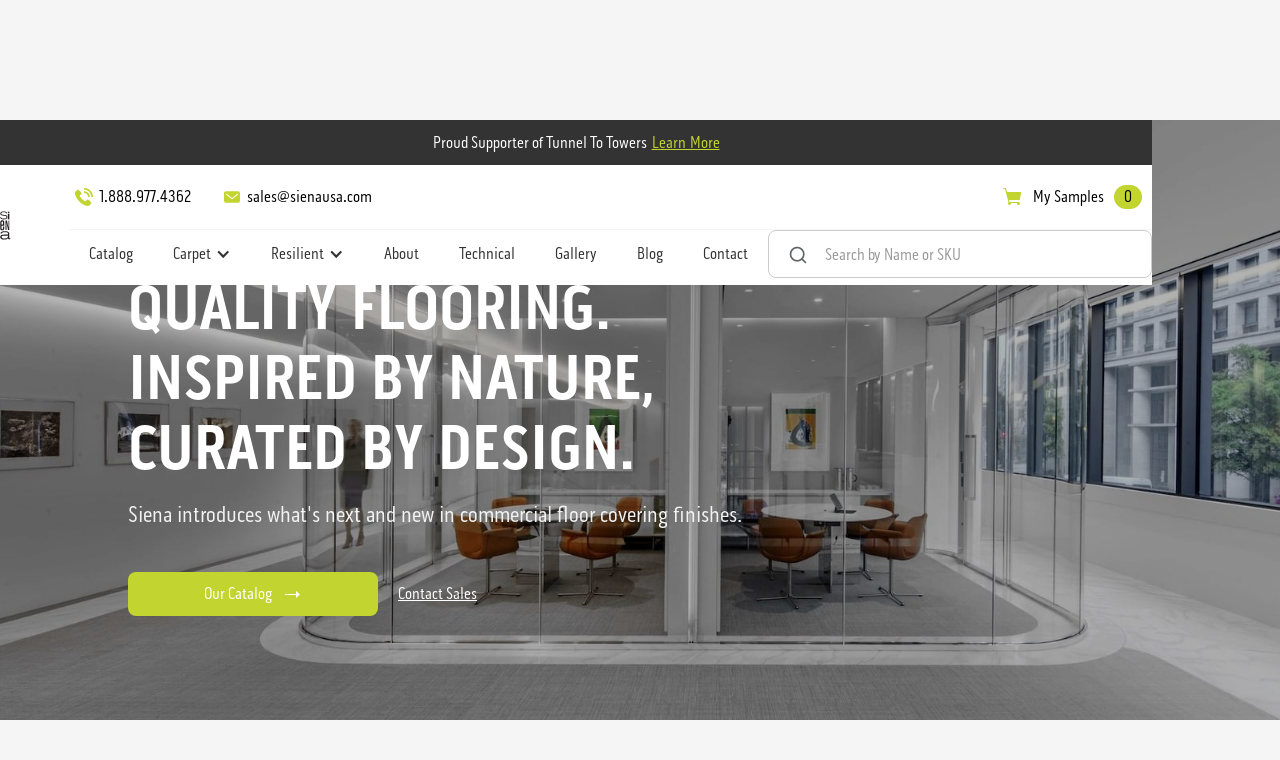

--- FILE ---
content_type: text/html
request_url: https://www.sienausa.com/
body_size: 19050
content:
<!DOCTYPE html><!-- Last Published: Wed Jan 07 2026 14:53:24 GMT+0000 (Coordinated Universal Time) --><html data-wf-domain="www.sienausa.com" data-wf-page="65de1c45603735f271278ff4" data-wf-site="6240da9df47f89e996583f6c"><head><meta charset="utf-8"/><title>Custom Flooring Manufacturers &amp; Supplier, Design | Carpet Flooring Services For Commercial</title><meta content="Siena introduces what&#x27;s next and new in flooring design from manufacturers who exhibit ingenuity and uniqueness." name="description"/><meta content="Custom Flooring Manufacturers &amp; Supplier, Design | Carpet Flooring Services For Commercial" property="og:title"/><meta content="Siena introduces what&#x27;s next and new in flooring design from manufacturers who exhibit ingenuity and uniqueness." property="og:description"/><meta content="https://cdn.prod.website-files.com/616b1c3b592023764c5496c9/616b351f9c8d4990031e6660_image-218.png" property="og:image"/><meta content="Custom Flooring Manufacturers &amp; Supplier, Design | Carpet Flooring Services For Commercial" property="twitter:title"/><meta content="Siena introduces what&#x27;s next and new in flooring design from manufacturers who exhibit ingenuity and uniqueness." property="twitter:description"/><meta content="https://cdn.prod.website-files.com/616b1c3b592023764c5496c9/616b351f9c8d4990031e6660_image-218.png" property="twitter:image"/><meta property="og:type" content="website"/><meta content="summary_large_image" name="twitter:card"/><meta content="width=device-width, initial-scale=1" name="viewport"/><meta content="google-site-verification=PNF9_e768uUHYfVp_YK79ctyjmKoSYwcSJPi1aZr2cE" name="google-site-verification"/><link href="https://cdn.prod.website-files.com/6240da9df47f89e996583f6c/css/siena-flooring.webflow.shared.280aec129.css" rel="stylesheet" type="text/css" integrity="sha384-KArsEpfSlz452sOIT6i+GDkaWnPYs+3J0Ge+GJPdLU/F7XE5oWGQrdMAPPAb10sb" crossorigin="anonymous"/><script src="https://use.typekit.net/xxs0ihx.js" type="text/javascript"></script><script type="text/javascript">try{Typekit.load();}catch(e){}</script><script type="text/javascript">!function(o,c){var n=c.documentElement,t=" w-mod-";n.className+=t+"js",("ontouchstart"in o||o.DocumentTouch&&c instanceof DocumentTouch)&&(n.className+=t+"touch")}(window,document);</script><link href="https://cdn.prod.website-files.com/6240da9df47f89e996583f6c/6240da9df47f891454583feb_siena-favicon.jpg" rel="shortcut icon" type="image/x-icon"/><link href="https://cdn.prod.website-files.com/6240da9df47f89e996583f6c/6240da9df47f8944a1584046_siena-usa-webclip.jpg" rel="apple-touch-icon"/><script async="" src="https://www.googletagmanager.com/gtag/js?id=UA-34988922-1"></script><script type="text/javascript">window.dataLayer = window.dataLayer || [];function gtag(){dataLayer.push(arguments);}gtag('js', new Date());gtag('config', 'UA-34988922-1', {'anonymize_ip': false});</script><!-- Please keep this css code to improve the font quality-->
<style>
  * {
  -webkit-font-smoothing: antialiased;
  -moz-osx-font-smoothing: grayscale;
}
</style>


<script type="application/ld+json">
{
  "@context": "https://schema.org",
  "@type": "LocalBusiness",
  "name": "Siena, LLC",
  "image": "https://global-uploads.webflow.com/6240da9df47f89e996583f6c/6240da9df47f89b6a5583fa3_siena-logo.svg",
  "url": "https://www.sienausa.com/",
  "telephone": "1.888.977.4362",
  "priceRange": "$",
  "address": {
    "@type": "PostalAddress",
    "streetAddress": "3233 K Street NW",
    "addressLocality": "Washington",
    "addressRegion": "DC",
    "postalCode": "20007",
    "addressCountry": "US"
  },
  "geo": {
    "@type": "GeoCoordinates",
    "latitude": 38.9029714,
    "longitude": -77.0640118
  } ,
  "sameAs": [
    "https://www.instagram.com/sienaflooring/",
    "https://www.linkedin.com/company/siena-usa/"
  ] 
}
</script>

<!-- Global site tag (gtag.js) - Google Analytics -->
<script async src="https://www.googletagmanager.com/gtag/js?id=G-5BX233ZP72"></script>
<script>
  window.dataLayer = window.dataLayer || [];
  function gtag(){dataLayer.push(arguments);}
  gtag('js', new Date());

  gtag('config', 'G-5BX233ZP72');
</script>


<!-- [Attributes by Finsweet] CMS Filter -->
<script async src="https://cdn.jsdelivr.net/npm/@finsweet/attributes-cmsfilter@1/cmsfilter.js"></script>

<!-- [Attributes by Finsweet] CMS Load -->
<script async src="https://cdn.jsdelivr.net/npm/@finsweet/attributes-cmsload@1/cmsload.js"></script>

<!-- search waits till available -->
<style>input[ps-element] { pointer-events:none;}</style>

<link rel="canonical" href="https://www.sienausa.com/" />

<meta name="google-site-verification" content="9vlTESq1pb6ZoFp35hgHrjPOH-X4cVO-Zy15lvV0024" />
<meta name="msvalidate.01" content="045E31E6A5C4C50481A20B85BC0E026D" />

<script type="text/javascript" src="//script.crazyegg.com/pages/scripts/0022/1041.js" async="async"></script>

<script type="text/javascript">window.__WEBFLOW_CURRENCY_SETTINGS = {"currencyCode":"USD","symbol":"$","decimal":".","fractionDigits":2,"group":",","template":"{{wf {\"path\":\"symbol\",\"type\":\"PlainText\"} }} {{wf {\"path\":\"amount\",\"type\":\"CommercePrice\"} }} {{wf {\"path\":\"currencyCode\",\"type\":\"PlainText\"} }}","hideDecimalForWholeNumbers":false};</script></head><body class="body"><div class="page-wrapper"><div class="navigation"><div data-animation="default" data-collapse="medium" data-duration="400" data-easing="ease" data-easing2="ease" role="banner" class="navbar w-nav"><div data-w-id="bd3cd805-1a82-50e7-2b9f-dc8ccede0248" class="t2t-announcement-bar"><div class="inline-block"><div class="announcement-bar-text">Proud Supporter of Tunnel To Towers</div><div class="text-style-link inverted">Learn more</div></div></div><div data-w-id="bad3089f-fb11-2213-b50f-194de2d1e653" class="t2t-pop-up"><div class="modal"><div class="modal-content is-t2t"><div><img src="https://cdn.prod.website-files.com/6240da9df47f89e996583f6c/6277df43218d322867dcb73d_t2t-logo-wide.svg" loading="lazy" alt="tunnels to towers foundation logo"/></div><p>Since 9/11, Tunnel To Towers has been helping America’s heroes by providing mortgage-free homes to Gold Star and fallen first responder families with young children and by building custom-designed smart homes for catastrophically injured veterans and first responders. They are also committed to eradicating veteran homelessness and aiding the victims of major U.S. disasters.<br/></p><div class="_2up-buttons top-margin-20"><a id="w-node-_564de0ab-fee9-23f7-a4dc-27b26a6493cf-b871a16f" href="https://t2t.org/" target="_blank" class="button w-button">Learn More</a><a id="w-node-_7b0e03df-07bd-f5ae-69bf-9b5b6a8dee8a-b871a16f" href="https://t2t.org/donate/" target="_blank" class="button-secondary w-button">Donate</a></div><div class="align-center top-margin-20"><div data-w-id="6eb95eaf-817a-0226-5c37-0e67d06cb71a" class="close-btn text">CLOSE</div></div></div></div></div><div class="nav-container"><a href="/" aria-current="page" class="brand w-nav-brand w--current"><img src="https://cdn.prod.website-files.com/6240da9df47f89e996583f6c/6240da9df47f89b6a5583fa3_siena-logo.svg" loading="lazy" alt="siena-usa-logo" class="brand-logo"/></a><div class="menu-stack"><div class="menu-links-wrapper"><div class="menu-row"><div class="flex-h hide-tablet hide-mobile-landscape hide-mobile-portrait"><a href="tel:18889774362" class="inline-link-block first w-inline-block"><img src="https://cdn.prod.website-files.com/6240da9df47f89e996583f6c/6240da9df47f890613583fef_Phone.png" loading="lazy" alt="phone icon" class="inline-icon margin-right"/><div>1.888.977.4362</div></a><a href="mailto:sales@sienausa.com?subject=Website%20inquiry" class="inline-link-block w-inline-block"><img src="https://cdn.prod.website-files.com/6240da9df47f89e996583f6c/6240da9df47f898bcb583f9f_noun_Email_4336354.svg" loading="lazy" alt="mail icon" class="inline-icon margin-right"/><div>sales@sienausa.com</div></a></div><div id="open-cart" data-w-id="1aec3488-eb00-aefb-b537-538d4671de72" class="cart-button desktop"><img src="https://cdn.prod.website-files.com/6240da9df47f89e996583f6c/6240da9df47f896436583ff1_Cart.png" loading="lazy" alt="cart-icon" class="inline-icon"/><div class="button-text-only">My Samples</div><div id="cart-items" class="cart-count">0</div></div></div><div class="menu-row border-top"><nav role="navigation" class="nav-menu w-nav-menu"><a href="https://www.sienausa.com/catalog/all" class="nav-link first w-nav-link">Catalog</a><div class="_2up-buttons is-nav"><div data-hover="true" data-delay="0" id="w-node-_7cc5a067-47a2-2cca-f893-3529d7f3798c-b871a16f" class="dropdown w-dropdown"><div class="nav-dd w-dropdown-toggle"><div class="dd-icon w-icon-dropdown-toggle"></div><div class="dd-text">Carpet</div></div><nav class="dropown-list w-dropdown-list"><div class="w-dyn-list"><div role="list" class="w-dyn-items"><div role="listitem" class="nav-dd-items w-dyn-item"><a href="/type/rugs" class="nav-dd-link w-dropdown-link">Rugs</a></div><div role="listitem" class="nav-dd-items w-dyn-item"><a href="/type/carpet-tile" class="nav-dd-link w-dropdown-link">Carpet Tile</a></div><div role="listitem" class="nav-dd-items w-dyn-item"><a href="/type/broadloom" class="nav-dd-link w-dropdown-link">Broadloom</a></div></div></div></nav></div><div data-hover="true" data-delay="0" class="dropdown w-dropdown"><div class="nav-dd w-dropdown-toggle"><div class="dd-icon w-icon-dropdown-toggle"></div><div class="dd-text">Resilient</div></div><nav class="dropown-list w-dropdown-list"><div class="w-dyn-list"><div role="list" class="w-dyn-items"><div role="listitem" class="nav-dd-items w-dyn-item"><a href="/type/rubber" class="nav-dd-link w-dropdown-link">Rubber</a></div><div role="listitem" class="nav-dd-items w-dyn-item"><a href="/type/engineered-wood" class="nav-dd-link w-dropdown-link">Wood</a></div><div role="listitem" class="nav-dd-items w-dyn-item"><a href="/type/lvt" class="nav-dd-link w-dropdown-link">LVT</a></div><div role="listitem" class="nav-dd-items w-dyn-item"><a href="/type/cork" class="nav-dd-link w-dropdown-link">Cork</a></div><div role="listitem" class="nav-dd-items w-dyn-item"><a href="/type/woven-vinyl" class="nav-dd-link w-dropdown-link">Woven Vinyl</a></div></div></div></nav></div></div><a href="/about" class="nav-link w-nav-link">About</a><a href="/technical-documents" class="nav-link w-nav-link">Technical</a><a href="/gallery" class="nav-link w-nav-link">Gallery</a><a href="/blog" class="nav-link w-nav-link">Blog</a><a href="/contact" class="nav-link last hide-tablet hide-mobile-landscape hide-mobile-portrait w-nav-link">Contact</a><div class="moblie-shortcuts hide-desktop"><a href="tel:18889884362" class="mobile-shortcut-link w-inline-block"><img src="https://cdn.prod.website-files.com/6240da9df47f89e996583f6c/6240da9df47f890613583fef_Phone.png" loading="lazy" alt="phone icon"/></a><a href="mailto:Website Inquiry?subject=sales%40sienausa.com" class="mobile-shortcut-link w-inline-block"><img src="https://cdn.prod.website-files.com/6240da9df47f89e996583f6c/6240da9df47f89801c584032_Mail.png" loading="lazy" alt="mail icon"/></a><a data-w-id="3a3246a9-27dd-7a56-5a90-ea7bbf7f5cd9" href="#" class="mobile-shortcut-link w-inline-block"><img src="https://cdn.prod.website-files.com/6240da9df47f89e996583f6c/6240da9df47f896436583ff1_Cart.png" loading="lazy" alt="cart icon"/></a></div></nav><div ps-item-active="active-collection-item" ps-element="wrapper" ps-input-active="active-input" class="form-block w-form"><form id="wf-form-Search-results" name="wf-form-Search-results" data-name="Search results" method="get" fs-cmsfilter-element="filters" class="form" data-wf-page-id="65de1c45603735f271278ff4" data-wf-element-id="fd68ba2d-be2c-600d-ae0c-dd7a2cac2100"><div class="search-input-wrapper"><input class="search-input-w-predictive-search w-input" maxlength="256" name="search-autocomplete" fs-cmsfilter-field="*" data-name="search-autocomplete" ps-element="input" placeholder="Search by Name or SKU" type="text" id="search-autocomplete-2"/><div class="search-icon w-embed"><svg xmlns="http://www.w3.org/2000/svg" width="100%" height="100%" viewBox="0 0 24 24" fill="none" stroke="currentColor" stroke-width="2" stroke-linecap="round" stroke-linejoin="round" class="feather feather-search"><circle cx="11" cy="11" r="8"></circle><line x1="21" y1="21" x2="16.65" y2="16.65"></line></svg></div></div><div ps-element="result" class="search-result-wrapper"><div class="search-list-wrapper w-dyn-list"><div fs-cmsload-mode="render-all" fs-cmsfilter-element="list" fs-cmsfilter-debounce="0" fs-cmsfilter-duration="0" fs-cmsload-element="list" role="list" class="search-collection-list w-dyn-items"><div role="listitem" class="search-collection-item w-dyn-item"><a href="/sample/52nd-street-brooklyn" class="search-result-link w-inline-block"><div class="g__result-icon w-embed"><svg xmlns="http://www.w3.org/2000/svg" width="100%" height="100%" viewBox="0 0 24 24" fill="none" stroke="currentColor" stroke-width="2" stroke-linecap="round" stroke-linejoin="round" class="feather feather-arrow-up-right"><line x1="7" y1="17" x2="17" y2="7"></line><polyline points="7 7 17 7 17 17"></polyline></svg></div><div fs-cmsfilter-field="model">52nd Street Brooklyn</div><div fs-cmsfilter-field="sku" class="sku">74N40</div><div class="fs-coverage"><div fs-cmsfilter-field="specs">Texture, pattern, and color are subject to normal manufacturing tolerances and variances.</div><div fs-cmsfilter-field="available">36 oz. Broadloom</div><div fs-cmsfilter-field="carpet1">Broadloom</div><div fs-cmsfilter-field="carpet2" class="w-dyn-bind-empty"></div><div class="fs-null">Gray</div><div fs-cmsfilter-field="content1">Nylon</div><div class="fs-null w-dyn-bind-empty"></div><div fs-cmsfilter-field="cork1" class="w-dyn-bind-empty"></div><div fs-cmsfilter-field="cork2" class="w-dyn-bind-empty"></div><div fs-cmsfilter-field="dimensions">12&#x27; W x Desired Length</div><div fs-cmsfilter-field="fiber">100% Solution-Dyed Nylon</div><div fs-cmsfilter-field="pattern">Abstract/Organic</div><div fs-cmsfilter-field="rubber1" class="w-dyn-bind-empty"></div><div fs-cmsfilter-field="rubber2" class="w-dyn-bind-empty"></div><div fs-cmsfilter-field="species" class="w-dyn-bind-empty"></div><div fs-cmsfilter-field="subcategory">Broadloom</div><div fs-cmsfilter-field="thickness" class="w-dyn-bind-empty"></div><div fs-cmsfilter-field="wear" class="w-dyn-bind-empty"></div><div fs-cmsfilter-field="woodwidth" class="w-dyn-bind-empty"></div><div fs-cmsfilter-field="material-name">Broadloom</div><div fs-cmsfilter-field="sample-col-name">52nd Street</div></div></a></div><div role="listitem" class="search-collection-item w-dyn-item"><a href="/sample/52nd-street-bulldogs" class="search-result-link w-inline-block"><div class="g__result-icon w-embed"><svg xmlns="http://www.w3.org/2000/svg" width="100%" height="100%" viewBox="0 0 24 24" fill="none" stroke="currentColor" stroke-width="2" stroke-linecap="round" stroke-linejoin="round" class="feather feather-arrow-up-right"><line x1="7" y1="17" x2="17" y2="7"></line><polyline points="7 7 17 7 17 17"></polyline></svg></div><div fs-cmsfilter-field="model">52nd Street Bulldogs</div><div fs-cmsfilter-field="sku" class="sku">74G58</div><div class="fs-coverage"><div fs-cmsfilter-field="specs">Texture, pattern, and color are subject to normal manufacturing tolerances and variances.</div><div fs-cmsfilter-field="available">36 oz. Broadloom</div><div fs-cmsfilter-field="carpet1">Broadloom</div><div fs-cmsfilter-field="carpet2" class="w-dyn-bind-empty"></div><div class="fs-null">yellow</div><div fs-cmsfilter-field="content1">Nylon</div><div class="fs-null w-dyn-bind-empty"></div><div fs-cmsfilter-field="cork1" class="w-dyn-bind-empty"></div><div fs-cmsfilter-field="cork2" class="w-dyn-bind-empty"></div><div fs-cmsfilter-field="dimensions">12&#x27; W x Desired Length</div><div fs-cmsfilter-field="fiber">100% Solution-Dyed Nylon</div><div fs-cmsfilter-field="pattern">Abstract/Organic</div><div fs-cmsfilter-field="rubber1" class="w-dyn-bind-empty"></div><div fs-cmsfilter-field="rubber2" class="w-dyn-bind-empty"></div><div fs-cmsfilter-field="species" class="w-dyn-bind-empty"></div><div fs-cmsfilter-field="subcategory">Broadloom</div><div fs-cmsfilter-field="thickness" class="w-dyn-bind-empty"></div><div fs-cmsfilter-field="wear" class="w-dyn-bind-empty"></div><div fs-cmsfilter-field="woodwidth" class="w-dyn-bind-empty"></div><div fs-cmsfilter-field="material-name">Broadloom</div><div fs-cmsfilter-field="sample-col-name">52nd Street</div></div></a></div><div role="listitem" class="search-collection-item w-dyn-item"><a href="/sample/52nd-street-chief" class="search-result-link w-inline-block"><div class="g__result-icon w-embed"><svg xmlns="http://www.w3.org/2000/svg" width="100%" height="100%" viewBox="0 0 24 24" fill="none" stroke="currentColor" stroke-width="2" stroke-linecap="round" stroke-linejoin="round" class="feather feather-arrow-up-right"><line x1="7" y1="17" x2="17" y2="7"></line><polyline points="7 7 17 7 17 17"></polyline></svg></div><div fs-cmsfilter-field="model">52nd Street Chief</div><div fs-cmsfilter-field="sku" class="sku">74N52</div><div class="fs-coverage"><div fs-cmsfilter-field="specs">Texture, pattern, and color are subject to normal manufacturing tolerances and variances.</div><div fs-cmsfilter-field="available">36 oz. Broadloom</div><div fs-cmsfilter-field="carpet1">Broadloom</div><div fs-cmsfilter-field="carpet2" class="w-dyn-bind-empty"></div><div class="fs-null">gray</div><div fs-cmsfilter-field="content1">Nylon</div><div class="fs-null w-dyn-bind-empty"></div><div fs-cmsfilter-field="cork1" class="w-dyn-bind-empty"></div><div fs-cmsfilter-field="cork2" class="w-dyn-bind-empty"></div><div fs-cmsfilter-field="dimensions">12&#x27; W x Desired Length</div><div fs-cmsfilter-field="fiber">100% Solution-Dyed Nylon</div><div fs-cmsfilter-field="pattern">Abstract/Organic</div><div fs-cmsfilter-field="rubber1" class="w-dyn-bind-empty"></div><div fs-cmsfilter-field="rubber2" class="w-dyn-bind-empty"></div><div fs-cmsfilter-field="species" class="w-dyn-bind-empty"></div><div fs-cmsfilter-field="subcategory">Broadloom</div><div fs-cmsfilter-field="thickness" class="w-dyn-bind-empty"></div><div fs-cmsfilter-field="wear" class="w-dyn-bind-empty"></div><div fs-cmsfilter-field="woodwidth" class="w-dyn-bind-empty"></div><div fs-cmsfilter-field="material-name">Broadloom</div><div fs-cmsfilter-field="sample-col-name">52nd Street</div></div></a></div><div role="listitem" class="search-collection-item w-dyn-item"><a href="/sample/52nd-street-company-2" class="search-result-link w-inline-block"><div class="g__result-icon w-embed"><svg xmlns="http://www.w3.org/2000/svg" width="100%" height="100%" viewBox="0 0 24 24" fill="none" stroke="currentColor" stroke-width="2" stroke-linecap="round" stroke-linejoin="round" class="feather feather-arrow-up-right"><line x1="7" y1="17" x2="17" y2="7"></line><polyline points="7 7 17 7 17 17"></polyline></svg></div><div fs-cmsfilter-field="model">52nd Street Company 2</div><div fs-cmsfilter-field="sku" class="sku">74N62</div><div class="fs-coverage"><div fs-cmsfilter-field="specs">Texture, pattern, and color are subject to normal manufacturing tolerances and variances.</div><div fs-cmsfilter-field="available">36 oz. Broadloom</div><div fs-cmsfilter-field="carpet1">Broadloom</div><div fs-cmsfilter-field="carpet2" class="w-dyn-bind-empty"></div><div class="fs-null">beige</div><div fs-cmsfilter-field="content1">Nylon</div><div class="fs-null">white</div><div fs-cmsfilter-field="cork1" class="w-dyn-bind-empty"></div><div fs-cmsfilter-field="cork2" class="w-dyn-bind-empty"></div><div fs-cmsfilter-field="dimensions">12&#x27; W x Desired Length</div><div fs-cmsfilter-field="fiber">100% Solution-Dyed Nylon</div><div fs-cmsfilter-field="pattern">Abstract/Organic</div><div fs-cmsfilter-field="rubber1" class="w-dyn-bind-empty"></div><div fs-cmsfilter-field="rubber2" class="w-dyn-bind-empty"></div><div fs-cmsfilter-field="species" class="w-dyn-bind-empty"></div><div fs-cmsfilter-field="subcategory">Broadloom</div><div fs-cmsfilter-field="thickness" class="w-dyn-bind-empty"></div><div fs-cmsfilter-field="wear" class="w-dyn-bind-empty"></div><div fs-cmsfilter-field="woodwidth" class="w-dyn-bind-empty"></div><div fs-cmsfilter-field="material-name">Broadloom</div><div fs-cmsfilter-field="sample-col-name">52nd Street</div></div></a></div><div role="listitem" class="search-collection-item w-dyn-item"><a href="/sample/52nd-street-fire-island" class="search-result-link w-inline-block"><div class="g__result-icon w-embed"><svg xmlns="http://www.w3.org/2000/svg" width="100%" height="100%" viewBox="0 0 24 24" fill="none" stroke="currentColor" stroke-width="2" stroke-linecap="round" stroke-linejoin="round" class="feather feather-arrow-up-right"><line x1="7" y1="17" x2="17" y2="7"></line><polyline points="7 7 17 7 17 17"></polyline></svg></div><div fs-cmsfilter-field="model">52nd Street Fire Island</div><div fs-cmsfilter-field="sku" class="sku">74G50</div><div class="fs-coverage"><div fs-cmsfilter-field="specs">Texture, pattern, and color are subject to normal manufacturing tolerances and variances.</div><div fs-cmsfilter-field="available">36 oz. Broadloom</div><div fs-cmsfilter-field="carpet1">Broadloom</div><div fs-cmsfilter-field="carpet2" class="w-dyn-bind-empty"></div><div class="fs-null">gray</div><div fs-cmsfilter-field="content1">Nylon</div><div class="fs-null w-dyn-bind-empty"></div><div fs-cmsfilter-field="cork1" class="w-dyn-bind-empty"></div><div fs-cmsfilter-field="cork2" class="w-dyn-bind-empty"></div><div fs-cmsfilter-field="dimensions">12&#x27; W x Desired Length</div><div fs-cmsfilter-field="fiber">100% Solution-Dyed Nylon</div><div fs-cmsfilter-field="pattern">Abstract/Organic</div><div fs-cmsfilter-field="rubber1" class="w-dyn-bind-empty"></div><div fs-cmsfilter-field="rubber2" class="w-dyn-bind-empty"></div><div fs-cmsfilter-field="species" class="w-dyn-bind-empty"></div><div fs-cmsfilter-field="subcategory">Broadloom</div><div fs-cmsfilter-field="thickness" class="w-dyn-bind-empty"></div><div fs-cmsfilter-field="wear" class="w-dyn-bind-empty"></div><div fs-cmsfilter-field="woodwidth" class="w-dyn-bind-empty"></div><div fs-cmsfilter-field="material-name">Broadloom</div><div fs-cmsfilter-field="sample-col-name">52nd Street</div></div></a></div><div role="listitem" class="search-collection-item w-dyn-item"><a href="/sample/52nd-street-fuhgeddaboudit" class="search-result-link w-inline-block"><div class="g__result-icon w-embed"><svg xmlns="http://www.w3.org/2000/svg" width="100%" height="100%" viewBox="0 0 24 24" fill="none" stroke="currentColor" stroke-width="2" stroke-linecap="round" stroke-linejoin="round" class="feather feather-arrow-up-right"><line x1="7" y1="17" x2="17" y2="7"></line><polyline points="7 7 17 7 17 17"></polyline></svg></div><div fs-cmsfilter-field="model">52nd Street Fuhgeddaboudit</div><div fs-cmsfilter-field="sku" class="sku">74GG1</div><div class="fs-coverage"><div fs-cmsfilter-field="specs">Texture, pattern, and color are subject to normal manufacturing tolerances and variances.</div><div fs-cmsfilter-field="available">36 oz. Broadloom</div><div fs-cmsfilter-field="carpet1">Broadloom</div><div fs-cmsfilter-field="carpet2" class="w-dyn-bind-empty"></div><div class="fs-null">green</div><div fs-cmsfilter-field="content1">Nylon</div><div class="fs-null">gray</div><div fs-cmsfilter-field="cork1" class="w-dyn-bind-empty"></div><div fs-cmsfilter-field="cork2" class="w-dyn-bind-empty"></div><div fs-cmsfilter-field="dimensions">12&#x27; W x Desired Length</div><div fs-cmsfilter-field="fiber">100% Solution-Dyed Nylon</div><div fs-cmsfilter-field="pattern">Abstract/Organic</div><div fs-cmsfilter-field="rubber1" class="w-dyn-bind-empty"></div><div fs-cmsfilter-field="rubber2" class="w-dyn-bind-empty"></div><div fs-cmsfilter-field="species" class="w-dyn-bind-empty"></div><div fs-cmsfilter-field="subcategory">Broadloom</div><div fs-cmsfilter-field="thickness" class="w-dyn-bind-empty"></div><div fs-cmsfilter-field="wear" class="w-dyn-bind-empty"></div><div fs-cmsfilter-field="woodwidth" class="w-dyn-bind-empty"></div><div fs-cmsfilter-field="material-name">Broadloom</div><div fs-cmsfilter-field="sample-col-name">52nd Street</div></div></a></div><div role="listitem" class="search-collection-item w-dyn-item"><a href="/sample/52nd-street-lst-744" class="search-result-link w-inline-block"><div class="g__result-icon w-embed"><svg xmlns="http://www.w3.org/2000/svg" width="100%" height="100%" viewBox="0 0 24 24" fill="none" stroke="currentColor" stroke-width="2" stroke-linecap="round" stroke-linejoin="round" class="feather feather-arrow-up-right"><line x1="7" y1="17" x2="17" y2="7"></line><polyline points="7 7 17 7 17 17"></polyline></svg></div><div fs-cmsfilter-field="model">52nd Street LST 744</div><div fs-cmsfilter-field="sku" class="sku">74BB1</div><div class="fs-coverage"><div fs-cmsfilter-field="specs">Texture, pattern, and color are subject to normal manufacturing tolerances and variances.</div><div fs-cmsfilter-field="available">36 oz. Broadloom</div><div fs-cmsfilter-field="carpet1">Broadloom</div><div fs-cmsfilter-field="carpet2" class="w-dyn-bind-empty"></div><div class="fs-null">gray</div><div fs-cmsfilter-field="content1">Nylon</div><div class="fs-null">blue</div><div fs-cmsfilter-field="cork1" class="w-dyn-bind-empty"></div><div fs-cmsfilter-field="cork2" class="w-dyn-bind-empty"></div><div fs-cmsfilter-field="dimensions">12&#x27; W x Desired Length</div><div fs-cmsfilter-field="fiber">100% Solution-Dyed Nylon</div><div fs-cmsfilter-field="pattern">Abstract/Organic</div><div fs-cmsfilter-field="rubber1" class="w-dyn-bind-empty"></div><div fs-cmsfilter-field="rubber2" class="w-dyn-bind-empty"></div><div fs-cmsfilter-field="species" class="w-dyn-bind-empty"></div><div fs-cmsfilter-field="subcategory">Broadloom</div><div fs-cmsfilter-field="thickness" class="w-dyn-bind-empty"></div><div fs-cmsfilter-field="wear" class="w-dyn-bind-empty"></div><div fs-cmsfilter-field="woodwidth" class="w-dyn-bind-empty"></div><div fs-cmsfilter-field="material-name">Broadloom</div><div fs-cmsfilter-field="sample-col-name">52nd Street</div></div></a></div><div role="listitem" class="search-collection-item w-dyn-item"><a href="/sample/52nd-street-lindenhurst" class="search-result-link w-inline-block"><div class="g__result-icon w-embed"><svg xmlns="http://www.w3.org/2000/svg" width="100%" height="100%" viewBox="0 0 24 24" fill="none" stroke="currentColor" stroke-width="2" stroke-linecap="round" stroke-linejoin="round" class="feather feather-arrow-up-right"><line x1="7" y1="17" x2="17" y2="7"></line><polyline points="7 7 17 7 17 17"></polyline></svg></div><div fs-cmsfilter-field="model">52nd Street Lindenhurst</div><div fs-cmsfilter-field="sku" class="sku">74N71</div><div class="fs-coverage"><div fs-cmsfilter-field="specs">Texture, pattern, and color are subject to normal manufacturing tolerances and variances.</div><div fs-cmsfilter-field="available">36 oz. Broadloom</div><div fs-cmsfilter-field="carpet1">Broadloom</div><div fs-cmsfilter-field="carpet2" class="w-dyn-bind-empty"></div><div class="fs-null">Gray</div><div fs-cmsfilter-field="content1">Nylon</div><div class="fs-null w-dyn-bind-empty"></div><div fs-cmsfilter-field="cork1" class="w-dyn-bind-empty"></div><div fs-cmsfilter-field="cork2" class="w-dyn-bind-empty"></div><div fs-cmsfilter-field="dimensions">12&#x27; W x Desired Length</div><div fs-cmsfilter-field="fiber">100% Solution-Dyed Nylon</div><div fs-cmsfilter-field="pattern">Abstract/Organic</div><div fs-cmsfilter-field="rubber1" class="w-dyn-bind-empty"></div><div fs-cmsfilter-field="rubber2" class="w-dyn-bind-empty"></div><div fs-cmsfilter-field="species" class="w-dyn-bind-empty"></div><div fs-cmsfilter-field="subcategory">Broadloom</div><div fs-cmsfilter-field="thickness" class="w-dyn-bind-empty"></div><div fs-cmsfilter-field="wear" class="w-dyn-bind-empty"></div><div fs-cmsfilter-field="woodwidth" class="w-dyn-bind-empty"></div><div fs-cmsfilter-field="material-name">Broadloom</div><div fs-cmsfilter-field="sample-col-name">52nd Street</div></div></a></div><div role="listitem" class="search-collection-item w-dyn-item"><a href="/sample/52nd-street-manhattan" class="search-result-link w-inline-block"><div class="g__result-icon w-embed"><svg xmlns="http://www.w3.org/2000/svg" width="100%" height="100%" viewBox="0 0 24 24" fill="none" stroke="currentColor" stroke-width="2" stroke-linecap="round" stroke-linejoin="round" class="feather feather-arrow-up-right"><line x1="7" y1="17" x2="17" y2="7"></line><polyline points="7 7 17 7 17 17"></polyline></svg></div><div fs-cmsfilter-field="model">52nd Street Manhattan</div><div fs-cmsfilter-field="sku" class="sku">74G64</div><div class="fs-coverage"><div fs-cmsfilter-field="specs">Texture, pattern, and color are subject to normal manufacturing tolerances and variances.</div><div fs-cmsfilter-field="available">36 oz. Broadloom</div><div fs-cmsfilter-field="carpet1">Broadloom</div><div fs-cmsfilter-field="carpet2" class="w-dyn-bind-empty"></div><div class="fs-null">gray</div><div fs-cmsfilter-field="content1">Nylon</div><div class="fs-null w-dyn-bind-empty"></div><div fs-cmsfilter-field="cork1" class="w-dyn-bind-empty"></div><div fs-cmsfilter-field="cork2" class="w-dyn-bind-empty"></div><div fs-cmsfilter-field="dimensions">12&#x27; W x Desired Length</div><div fs-cmsfilter-field="fiber">100% Solution-Dyed Nylon</div><div fs-cmsfilter-field="pattern">Abstract/Organic</div><div fs-cmsfilter-field="rubber1" class="w-dyn-bind-empty"></div><div fs-cmsfilter-field="rubber2" class="w-dyn-bind-empty"></div><div fs-cmsfilter-field="species" class="w-dyn-bind-empty"></div><div fs-cmsfilter-field="subcategory">Broadloom</div><div fs-cmsfilter-field="thickness" class="w-dyn-bind-empty"></div><div fs-cmsfilter-field="wear" class="w-dyn-bind-empty"></div><div fs-cmsfilter-field="woodwidth" class="w-dyn-bind-empty"></div><div fs-cmsfilter-field="material-name">Broadloom</div><div fs-cmsfilter-field="sample-col-name">52nd Street</div></div></a></div><div role="listitem" class="search-collection-item w-dyn-item"><a href="/sample/52nd-street-nlfd" class="search-result-link w-inline-block"><div class="g__result-icon w-embed"><svg xmlns="http://www.w3.org/2000/svg" width="100%" height="100%" viewBox="0 0 24 24" fill="none" stroke="currentColor" stroke-width="2" stroke-linecap="round" stroke-linejoin="round" class="feather feather-arrow-up-right"><line x1="7" y1="17" x2="17" y2="7"></line><polyline points="7 7 17 7 17 17"></polyline></svg></div><div fs-cmsfilter-field="model">52nd Street N.L.F.D.</div><div fs-cmsfilter-field="sku" class="sku">74N51</div><div class="fs-coverage"><div fs-cmsfilter-field="specs">Texture, pattern, and color are subject to normal manufacturing tolerances and variances.</div><div fs-cmsfilter-field="available">36 oz. Broadloom</div><div fs-cmsfilter-field="carpet1">Broadloom</div><div fs-cmsfilter-field="carpet2" class="w-dyn-bind-empty"></div><div class="fs-null">gray</div><div fs-cmsfilter-field="content1">Nylon</div><div class="fs-null w-dyn-bind-empty"></div><div fs-cmsfilter-field="cork1" class="w-dyn-bind-empty"></div><div fs-cmsfilter-field="cork2" class="w-dyn-bind-empty"></div><div fs-cmsfilter-field="dimensions">12&#x27; W x Desired Length</div><div fs-cmsfilter-field="fiber">100% Solution-Dyed Nylon</div><div fs-cmsfilter-field="pattern">Abstract/Organic</div><div fs-cmsfilter-field="rubber1" class="w-dyn-bind-empty"></div><div fs-cmsfilter-field="rubber2" class="w-dyn-bind-empty"></div><div fs-cmsfilter-field="species" class="w-dyn-bind-empty"></div><div fs-cmsfilter-field="subcategory">Broadloom</div><div fs-cmsfilter-field="thickness" class="w-dyn-bind-empty"></div><div fs-cmsfilter-field="wear" class="w-dyn-bind-empty"></div><div fs-cmsfilter-field="woodwidth" class="w-dyn-bind-empty"></div><div fs-cmsfilter-field="material-name">Broadloom</div><div fs-cmsfilter-field="sample-col-name">52nd Street</div></div></a></div><div role="listitem" class="search-collection-item w-dyn-item"><a href="/sample/52nd-street-pacific" class="search-result-link w-inline-block"><div class="g__result-icon w-embed"><svg xmlns="http://www.w3.org/2000/svg" width="100%" height="100%" viewBox="0 0 24 24" fill="none" stroke="currentColor" stroke-width="2" stroke-linecap="round" stroke-linejoin="round" class="feather feather-arrow-up-right"><line x1="7" y1="17" x2="17" y2="7"></line><polyline points="7 7 17 7 17 17"></polyline></svg></div><div fs-cmsfilter-field="model">52nd Street Pacific</div><div fs-cmsfilter-field="sku" class="sku">74RR1</div><div class="fs-coverage"><div fs-cmsfilter-field="specs">Texture, pattern, and color are subject to normal manufacturing tolerances and variances.</div><div fs-cmsfilter-field="available">36 oz. Broadloom</div><div fs-cmsfilter-field="carpet1">Broadloom</div><div fs-cmsfilter-field="carpet2" class="w-dyn-bind-empty"></div><div class="fs-null">red</div><div fs-cmsfilter-field="content1">Nylon</div><div class="fs-null">gray</div><div fs-cmsfilter-field="cork1" class="w-dyn-bind-empty"></div><div fs-cmsfilter-field="cork2" class="w-dyn-bind-empty"></div><div fs-cmsfilter-field="dimensions">12&#x27; W x Desired Length</div><div fs-cmsfilter-field="fiber">100% Solution-Dyed Nylon</div><div fs-cmsfilter-field="pattern">Abstract/Organic</div><div fs-cmsfilter-field="rubber1" class="w-dyn-bind-empty"></div><div fs-cmsfilter-field="rubber2" class="w-dyn-bind-empty"></div><div fs-cmsfilter-field="species" class="w-dyn-bind-empty"></div><div fs-cmsfilter-field="subcategory">Broadloom</div><div fs-cmsfilter-field="thickness" class="w-dyn-bind-empty"></div><div fs-cmsfilter-field="wear" class="w-dyn-bind-empty"></div><div fs-cmsfilter-field="woodwidth" class="w-dyn-bind-empty"></div><div fs-cmsfilter-field="material-name">Broadloom</div><div fs-cmsfilter-field="sample-col-name">52nd Street</div></div></a></div><div role="listitem" class="search-collection-item w-dyn-item"><a href="/sample/52nd-street-the-pond" class="search-result-link w-inline-block"><div class="g__result-icon w-embed"><svg xmlns="http://www.w3.org/2000/svg" width="100%" height="100%" viewBox="0 0 24 24" fill="none" stroke="currentColor" stroke-width="2" stroke-linecap="round" stroke-linejoin="round" class="feather feather-arrow-up-right"><line x1="7" y1="17" x2="17" y2="7"></line><polyline points="7 7 17 7 17 17"></polyline></svg></div><div fs-cmsfilter-field="model">52nd Street The Pond</div><div fs-cmsfilter-field="sku" class="sku">74W59</div><div class="fs-coverage"><div fs-cmsfilter-field="specs">Texture, pattern, and color are subject to normal manufacturing tolerances and variances.</div><div fs-cmsfilter-field="available">36 oz. Broadloom</div><div fs-cmsfilter-field="carpet1">Broadloom</div><div fs-cmsfilter-field="carpet2" class="w-dyn-bind-empty"></div><div class="fs-null">gray</div><div fs-cmsfilter-field="content1">Nylon</div><div class="fs-null w-dyn-bind-empty"></div><div fs-cmsfilter-field="cork1" class="w-dyn-bind-empty"></div><div fs-cmsfilter-field="cork2" class="w-dyn-bind-empty"></div><div fs-cmsfilter-field="dimensions">12&#x27; W x Desired Length</div><div fs-cmsfilter-field="fiber">100% Solution-Dyed Nylon</div><div fs-cmsfilter-field="pattern">Abstract/Organic</div><div fs-cmsfilter-field="rubber1" class="w-dyn-bind-empty"></div><div fs-cmsfilter-field="rubber2" class="w-dyn-bind-empty"></div><div fs-cmsfilter-field="species" class="w-dyn-bind-empty"></div><div fs-cmsfilter-field="subcategory">Broadloom</div><div fs-cmsfilter-field="thickness" class="w-dyn-bind-empty"></div><div fs-cmsfilter-field="wear" class="w-dyn-bind-empty"></div><div fs-cmsfilter-field="woodwidth" class="w-dyn-bind-empty"></div><div fs-cmsfilter-field="material-name">Broadloom</div><div fs-cmsfilter-field="sample-col-name">52nd Street</div></div></a></div><div role="listitem" class="search-collection-item w-dyn-item"><a href="/sample/52nd-street-williamsburg" class="search-result-link w-inline-block"><div class="g__result-icon w-embed"><svg xmlns="http://www.w3.org/2000/svg" width="100%" height="100%" viewBox="0 0 24 24" fill="none" stroke="currentColor" stroke-width="2" stroke-linecap="round" stroke-linejoin="round" class="feather feather-arrow-up-right"><line x1="7" y1="17" x2="17" y2="7"></line><polyline points="7 7 17 7 17 17"></polyline></svg></div><div fs-cmsfilter-field="model">52nd Street Williamsburg</div><div fs-cmsfilter-field="sku" class="sku">74N53</div><div class="fs-coverage"><div fs-cmsfilter-field="specs">Texture, pattern, and color are subject to normal manufacturing tolerances and variances.</div><div fs-cmsfilter-field="available">36 oz. Broadloom</div><div fs-cmsfilter-field="carpet1">Broadloom</div><div fs-cmsfilter-field="carpet2" class="w-dyn-bind-empty"></div><div class="fs-null">gray</div><div fs-cmsfilter-field="content1">Nylon</div><div class="fs-null w-dyn-bind-empty"></div><div fs-cmsfilter-field="cork1" class="w-dyn-bind-empty"></div><div fs-cmsfilter-field="cork2" class="w-dyn-bind-empty"></div><div fs-cmsfilter-field="dimensions">12&#x27; W x Desired Length</div><div fs-cmsfilter-field="fiber">100% Solution-Dyed Nylon</div><div fs-cmsfilter-field="pattern">Abstract/Organic</div><div fs-cmsfilter-field="rubber1" class="w-dyn-bind-empty"></div><div fs-cmsfilter-field="rubber2" class="w-dyn-bind-empty"></div><div fs-cmsfilter-field="species" class="w-dyn-bind-empty"></div><div fs-cmsfilter-field="subcategory">Broadloom</div><div fs-cmsfilter-field="thickness" class="w-dyn-bind-empty"></div><div fs-cmsfilter-field="wear" class="w-dyn-bind-empty"></div><div fs-cmsfilter-field="woodwidth" class="w-dyn-bind-empty"></div><div fs-cmsfilter-field="material-name">Broadloom</div><div fs-cmsfilter-field="sample-col-name">52nd Street</div></div></a></div><div role="listitem" class="search-collection-item w-dyn-item"><a href="/sample/abide-achiever" class="search-result-link w-inline-block"><div class="g__result-icon w-embed"><svg xmlns="http://www.w3.org/2000/svg" width="100%" height="100%" viewBox="0 0 24 24" fill="none" stroke="currentColor" stroke-width="2" stroke-linecap="round" stroke-linejoin="round" class="feather feather-arrow-up-right"><line x1="7" y1="17" x2="17" y2="7"></line><polyline points="7 7 17 7 17 17"></polyline></svg></div><div fs-cmsfilter-field="model">Abide Achiever</div><div fs-cmsfilter-field="sku" class="sku">66N57</div><div class="fs-coverage"><div fs-cmsfilter-field="specs">Texture, pattern, and color are subject to normal manufacturing tolerances and variances.</div><div fs-cmsfilter-field="available">32 oz. Broadloom</div><div fs-cmsfilter-field="carpet1">Broadloom</div><div fs-cmsfilter-field="carpet2" class="w-dyn-bind-empty"></div><div class="fs-null">gray</div><div fs-cmsfilter-field="content1">Nylon</div><div class="fs-null w-dyn-bind-empty"></div><div fs-cmsfilter-field="cork1" class="w-dyn-bind-empty"></div><div fs-cmsfilter-field="cork2" class="w-dyn-bind-empty"></div><div fs-cmsfilter-field="dimensions">12&#x27; W x Desired Length</div><div fs-cmsfilter-field="fiber">100% Solution-Dyed Nylon</div><div fs-cmsfilter-field="pattern">Neutral</div><div fs-cmsfilter-field="rubber1" class="w-dyn-bind-empty"></div><div fs-cmsfilter-field="rubber2" class="w-dyn-bind-empty"></div><div fs-cmsfilter-field="species" class="w-dyn-bind-empty"></div><div fs-cmsfilter-field="subcategory">Broadloom</div><div fs-cmsfilter-field="thickness" class="w-dyn-bind-empty"></div><div fs-cmsfilter-field="wear" class="w-dyn-bind-empty"></div><div fs-cmsfilter-field="woodwidth" class="w-dyn-bind-empty"></div><div fs-cmsfilter-field="material-name">Broadloom</div><div fs-cmsfilter-field="sample-col-name">Abide</div></div></a></div><div role="listitem" class="search-collection-item w-dyn-item"><a href="/sample/abide-briefcase" class="search-result-link w-inline-block"><div class="g__result-icon w-embed"><svg xmlns="http://www.w3.org/2000/svg" width="100%" height="100%" viewBox="0 0 24 24" fill="none" stroke="currentColor" stroke-width="2" stroke-linecap="round" stroke-linejoin="round" class="feather feather-arrow-up-right"><line x1="7" y1="17" x2="17" y2="7"></line><polyline points="7 7 17 7 17 17"></polyline></svg></div><div fs-cmsfilter-field="model">Abide Briefcase</div><div fs-cmsfilter-field="sku" class="sku">66W77</div><div class="fs-coverage"><div fs-cmsfilter-field="specs">Texture, pattern, and color are subject to normal manufacturing tolerances and variances.</div><div fs-cmsfilter-field="available">32 oz. Broadloom</div><div fs-cmsfilter-field="carpet1">Broadloom</div><div fs-cmsfilter-field="carpet2" class="w-dyn-bind-empty"></div><div class="fs-null">gray</div><div fs-cmsfilter-field="content1">Nylon</div><div class="fs-null w-dyn-bind-empty"></div><div fs-cmsfilter-field="cork1" class="w-dyn-bind-empty"></div><div fs-cmsfilter-field="cork2" class="w-dyn-bind-empty"></div><div fs-cmsfilter-field="dimensions">12&#x27; W x Desired Length</div><div fs-cmsfilter-field="fiber">100% Solution-Dyed Nylon</div><div fs-cmsfilter-field="pattern">Neutral</div><div fs-cmsfilter-field="rubber1" class="w-dyn-bind-empty"></div><div fs-cmsfilter-field="rubber2" class="w-dyn-bind-empty"></div><div fs-cmsfilter-field="species" class="w-dyn-bind-empty"></div><div fs-cmsfilter-field="subcategory">Broadloom</div><div fs-cmsfilter-field="thickness" class="w-dyn-bind-empty"></div><div fs-cmsfilter-field="wear" class="w-dyn-bind-empty"></div><div fs-cmsfilter-field="woodwidth" class="w-dyn-bind-empty"></div><div fs-cmsfilter-field="material-name">Broadloom</div><div fs-cmsfilter-field="sample-col-name">Abide</div></div></a></div><div role="listitem" class="search-collection-item w-dyn-item"><a href="/sample/abide-bunny" class="search-result-link w-inline-block"><div class="g__result-icon w-embed"><svg xmlns="http://www.w3.org/2000/svg" width="100%" height="100%" viewBox="0 0 24 24" fill="none" stroke="currentColor" stroke-width="2" stroke-linecap="round" stroke-linejoin="round" class="feather feather-arrow-up-right"><line x1="7" y1="17" x2="17" y2="7"></line><polyline points="7 7 17 7 17 17"></polyline></svg></div><div fs-cmsfilter-field="model">Abide Bunny</div><div fs-cmsfilter-field="sku" class="sku">66W75</div><div class="fs-coverage"><div fs-cmsfilter-field="specs">Texture, pattern, and color are subject to normal manufacturing tolerances and variances.</div><div fs-cmsfilter-field="available">32 oz. Broadloom</div><div fs-cmsfilter-field="carpet1">Broadloom</div><div fs-cmsfilter-field="carpet2" class="w-dyn-bind-empty"></div><div class="fs-null">brown</div><div fs-cmsfilter-field="content1">Nylon</div><div class="fs-null w-dyn-bind-empty"></div><div fs-cmsfilter-field="cork1" class="w-dyn-bind-empty"></div><div fs-cmsfilter-field="cork2" class="w-dyn-bind-empty"></div><div fs-cmsfilter-field="dimensions">12&#x27; W x Desired Length</div><div fs-cmsfilter-field="fiber">100% Solution-Dyed Nylon</div><div fs-cmsfilter-field="pattern">Neutral</div><div fs-cmsfilter-field="rubber1" class="w-dyn-bind-empty"></div><div fs-cmsfilter-field="rubber2" class="w-dyn-bind-empty"></div><div fs-cmsfilter-field="species" class="w-dyn-bind-empty"></div><div fs-cmsfilter-field="subcategory">Broadloom</div><div fs-cmsfilter-field="thickness" class="w-dyn-bind-empty"></div><div fs-cmsfilter-field="wear" class="w-dyn-bind-empty"></div><div fs-cmsfilter-field="woodwidth" class="w-dyn-bind-empty"></div><div fs-cmsfilter-field="material-name">Broadloom</div><div fs-cmsfilter-field="sample-col-name">Abide</div></div></a></div><div role="listitem" class="search-collection-item w-dyn-item"><a href="/sample/abide-deadbeat" class="search-result-link w-inline-block"><div class="g__result-icon w-embed"><svg xmlns="http://www.w3.org/2000/svg" width="100%" height="100%" viewBox="0 0 24 24" fill="none" stroke="currentColor" stroke-width="2" stroke-linecap="round" stroke-linejoin="round" class="feather feather-arrow-up-right"><line x1="7" y1="17" x2="17" y2="7"></line><polyline points="7 7 17 7 17 17"></polyline></svg></div><div fs-cmsfilter-field="model">Abide Deadbeat</div><div fs-cmsfilter-field="sku" class="sku">66C95</div><div class="fs-coverage"><div fs-cmsfilter-field="specs">Texture, pattern, and color are subject to normal manufacturing tolerances and variances.</div><div fs-cmsfilter-field="available">32 oz. Broadloom</div><div fs-cmsfilter-field="carpet1">Broadloom</div><div fs-cmsfilter-field="carpet2" class="w-dyn-bind-empty"></div><div class="fs-null">green</div><div fs-cmsfilter-field="content1">Nylon</div><div class="fs-null w-dyn-bind-empty"></div><div fs-cmsfilter-field="cork1" class="w-dyn-bind-empty"></div><div fs-cmsfilter-field="cork2" class="w-dyn-bind-empty"></div><div fs-cmsfilter-field="dimensions">12&#x27; W x Desired Length</div><div fs-cmsfilter-field="fiber">100% Solution-Dyed Nylon</div><div fs-cmsfilter-field="pattern">Neutral</div><div fs-cmsfilter-field="rubber1" class="w-dyn-bind-empty"></div><div fs-cmsfilter-field="rubber2" class="w-dyn-bind-empty"></div><div fs-cmsfilter-field="species" class="w-dyn-bind-empty"></div><div fs-cmsfilter-field="subcategory">Broadloom</div><div fs-cmsfilter-field="thickness" class="w-dyn-bind-empty"></div><div fs-cmsfilter-field="wear" class="w-dyn-bind-empty"></div><div fs-cmsfilter-field="woodwidth" class="w-dyn-bind-empty"></div><div fs-cmsfilter-field="material-name">Broadloom</div><div fs-cmsfilter-field="sample-col-name">Abide</div></div></a></div><div role="listitem" class="search-collection-item w-dyn-item"><a href="/sample/abide-element" class="search-result-link w-inline-block"><div class="g__result-icon w-embed"><svg xmlns="http://www.w3.org/2000/svg" width="100%" height="100%" viewBox="0 0 24 24" fill="none" stroke="currentColor" stroke-width="2" stroke-linecap="round" stroke-linejoin="round" class="feather feather-arrow-up-right"><line x1="7" y1="17" x2="17" y2="7"></line><polyline points="7 7 17 7 17 17"></polyline></svg></div><div fs-cmsfilter-field="model">Abide Element</div><div fs-cmsfilter-field="sku" class="sku">66N52</div><div class="fs-coverage"><div fs-cmsfilter-field="specs">Texture, pattern, and color are subject to normal manufacturing tolerances and variances.</div><div fs-cmsfilter-field="available">32 oz. Broadloom</div><div fs-cmsfilter-field="carpet1">Broadloom</div><div fs-cmsfilter-field="carpet2" class="w-dyn-bind-empty"></div><div class="fs-null">gray</div><div fs-cmsfilter-field="content1">Nylon</div><div class="fs-null w-dyn-bind-empty"></div><div fs-cmsfilter-field="cork1" class="w-dyn-bind-empty"></div><div fs-cmsfilter-field="cork2" class="w-dyn-bind-empty"></div><div fs-cmsfilter-field="dimensions">12&#x27; W x Desired Length</div><div fs-cmsfilter-field="fiber">100% Solution-Dyed Nylon</div><div fs-cmsfilter-field="pattern">Neutral</div><div fs-cmsfilter-field="rubber1" class="w-dyn-bind-empty"></div><div fs-cmsfilter-field="rubber2" class="w-dyn-bind-empty"></div><div fs-cmsfilter-field="species" class="w-dyn-bind-empty"></div><div fs-cmsfilter-field="subcategory">Broadloom</div><div fs-cmsfilter-field="thickness" class="w-dyn-bind-empty"></div><div fs-cmsfilter-field="wear" class="w-dyn-bind-empty"></div><div fs-cmsfilter-field="woodwidth" class="w-dyn-bind-empty"></div><div fs-cmsfilter-field="material-name">Broadloom</div><div fs-cmsfilter-field="sample-col-name">Abide</div></div></a></div><div role="listitem" class="search-collection-item w-dyn-item"><a href="/sample/abide-homework" class="search-result-link w-inline-block"><div class="g__result-icon w-embed"><svg xmlns="http://www.w3.org/2000/svg" width="100%" height="100%" viewBox="0 0 24 24" fill="none" stroke="currentColor" stroke-width="2" stroke-linecap="round" stroke-linejoin="round" class="feather feather-arrow-up-right"><line x1="7" y1="17" x2="17" y2="7"></line><polyline points="7 7 17 7 17 17"></polyline></svg></div><div fs-cmsfilter-field="model">Abide Homework</div><div fs-cmsfilter-field="sku" class="sku">66N58</div><div class="fs-coverage"><div fs-cmsfilter-field="specs">Texture, pattern, and color are subject to normal manufacturing tolerances and variances.</div><div fs-cmsfilter-field="available">32 oz. Broadloom</div><div fs-cmsfilter-field="carpet1">Broadloom</div><div fs-cmsfilter-field="carpet2" class="w-dyn-bind-empty"></div><div class="fs-null">gray</div><div fs-cmsfilter-field="content1">Nylon</div><div class="fs-null w-dyn-bind-empty"></div><div fs-cmsfilter-field="cork1" class="w-dyn-bind-empty"></div><div fs-cmsfilter-field="cork2" class="w-dyn-bind-empty"></div><div fs-cmsfilter-field="dimensions">12&#x27; W x Desired Length</div><div fs-cmsfilter-field="fiber">100% Solution-Dyed Nylon</div><div fs-cmsfilter-field="pattern">Neutral</div><div fs-cmsfilter-field="rubber1" class="w-dyn-bind-empty"></div><div fs-cmsfilter-field="rubber2" class="w-dyn-bind-empty"></div><div fs-cmsfilter-field="species" class="w-dyn-bind-empty"></div><div fs-cmsfilter-field="subcategory">Broadloom</div><div fs-cmsfilter-field="thickness" class="w-dyn-bind-empty"></div><div fs-cmsfilter-field="wear" class="w-dyn-bind-empty"></div><div fs-cmsfilter-field="woodwidth" class="w-dyn-bind-empty"></div><div fs-cmsfilter-field="material-name">Broadloom</div><div fs-cmsfilter-field="sample-col-name">Abide</div></div></a></div><div role="listitem" class="search-collection-item w-dyn-item"><a href="/sample/abide-ii" class="search-result-link w-inline-block"><div class="g__result-icon w-embed"><svg xmlns="http://www.w3.org/2000/svg" width="100%" height="100%" viewBox="0 0 24 24" fill="none" stroke="currentColor" stroke-width="2" stroke-linecap="round" stroke-linejoin="round" class="feather feather-arrow-up-right"><line x1="7" y1="17" x2="17" y2="7"></line><polyline points="7 7 17 7 17 17"></polyline></svg></div><div fs-cmsfilter-field="model">Abide II Bowling </div><div fs-cmsfilter-field="sku" class="sku">30N62</div><div class="fs-coverage"><div fs-cmsfilter-field="specs">Texture, pattern, and color are subject to normal manufacturing tolerances and variances.</div><div fs-cmsfilter-field="available">32 oz. Broadloom</div><div fs-cmsfilter-field="carpet1">Broadloom</div><div fs-cmsfilter-field="carpet2" class="w-dyn-bind-empty"></div><div class="fs-null">black</div><div fs-cmsfilter-field="content1">Nylon</div><div class="fs-null w-dyn-bind-empty"></div><div fs-cmsfilter-field="cork1" class="w-dyn-bind-empty"></div><div fs-cmsfilter-field="cork2" class="w-dyn-bind-empty"></div><div fs-cmsfilter-field="dimensions">12&#x27; W x Desired Length</div><div fs-cmsfilter-field="fiber">100% Solution-Dyed Nylon</div><div fs-cmsfilter-field="pattern">Neutral</div><div fs-cmsfilter-field="rubber1" class="w-dyn-bind-empty"></div><div fs-cmsfilter-field="rubber2" class="w-dyn-bind-empty"></div><div fs-cmsfilter-field="species" class="w-dyn-bind-empty"></div><div fs-cmsfilter-field="subcategory">Broadloom</div><div fs-cmsfilter-field="thickness" class="w-dyn-bind-empty"></div><div fs-cmsfilter-field="wear" class="w-dyn-bind-empty"></div><div fs-cmsfilter-field="woodwidth" class="w-dyn-bind-empty"></div><div fs-cmsfilter-field="material-name">Broadloom</div><div fs-cmsfilter-field="sample-col-name">Abide II</div></div></a></div><div role="listitem" class="search-collection-item w-dyn-item"><a href="/sample/abide-ii-coen" class="search-result-link w-inline-block"><div class="g__result-icon w-embed"><svg xmlns="http://www.w3.org/2000/svg" width="100%" height="100%" viewBox="0 0 24 24" fill="none" stroke="currentColor" stroke-width="2" stroke-linecap="round" stroke-linejoin="round" class="feather feather-arrow-up-right"><line x1="7" y1="17" x2="17" y2="7"></line><polyline points="7 7 17 7 17 17"></polyline></svg></div><div fs-cmsfilter-field="model">Abide II Coen</div><div fs-cmsfilter-field="sku" class="sku">30N51</div><div class="fs-coverage"><div fs-cmsfilter-field="specs">Texture, pattern, and color are subject to normal manufacturing tolerances and variances.</div><div fs-cmsfilter-field="available">32 oz. Broadloom</div><div fs-cmsfilter-field="carpet1">Broadloom</div><div fs-cmsfilter-field="carpet2" class="w-dyn-bind-empty"></div><div class="fs-null">black</div><div fs-cmsfilter-field="content1">Nylon</div><div class="fs-null w-dyn-bind-empty"></div><div fs-cmsfilter-field="cork1" class="w-dyn-bind-empty"></div><div fs-cmsfilter-field="cork2" class="w-dyn-bind-empty"></div><div fs-cmsfilter-field="dimensions">12&#x27; W x Desired Length</div><div fs-cmsfilter-field="fiber">100% Solution-Dyed Nylon</div><div fs-cmsfilter-field="pattern">Neutral</div><div fs-cmsfilter-field="rubber1" class="w-dyn-bind-empty"></div><div fs-cmsfilter-field="rubber2" class="w-dyn-bind-empty"></div><div fs-cmsfilter-field="species" class="w-dyn-bind-empty"></div><div fs-cmsfilter-field="subcategory">Broadloom</div><div fs-cmsfilter-field="thickness" class="w-dyn-bind-empty"></div><div fs-cmsfilter-field="wear" class="w-dyn-bind-empty"></div><div fs-cmsfilter-field="woodwidth" class="w-dyn-bind-empty"></div><div fs-cmsfilter-field="material-name">Broadloom</div><div fs-cmsfilter-field="sample-col-name">Abide II</div></div></a></div><div role="listitem" class="search-collection-item w-dyn-item"><a href="/sample/abide-ii-justice" class="search-result-link w-inline-block"><div class="g__result-icon w-embed"><svg xmlns="http://www.w3.org/2000/svg" width="100%" height="100%" viewBox="0 0 24 24" fill="none" stroke="currentColor" stroke-width="2" stroke-linecap="round" stroke-linejoin="round" class="feather feather-arrow-up-right"><line x1="7" y1="17" x2="17" y2="7"></line><polyline points="7 7 17 7 17 17"></polyline></svg></div><div fs-cmsfilter-field="model">Abide II Justice </div><div fs-cmsfilter-field="sku" class="sku">30N57</div><div class="fs-coverage"><div fs-cmsfilter-field="specs">Texture, pattern, and color are subject to normal manufacturing tolerances and variances.</div><div fs-cmsfilter-field="available">32 oz. Broadloom</div><div fs-cmsfilter-field="carpet1">Broadloom</div><div fs-cmsfilter-field="carpet2" class="w-dyn-bind-empty"></div><div class="fs-null">black</div><div fs-cmsfilter-field="content1">Nylon</div><div class="fs-null w-dyn-bind-empty"></div><div fs-cmsfilter-field="cork1" class="w-dyn-bind-empty"></div><div fs-cmsfilter-field="cork2" class="w-dyn-bind-empty"></div><div fs-cmsfilter-field="dimensions">12&#x27; W x Desired Length</div><div fs-cmsfilter-field="fiber">100% Solution-Dyed Nylon</div><div fs-cmsfilter-field="pattern">Neutral</div><div fs-cmsfilter-field="rubber1" class="w-dyn-bind-empty"></div><div fs-cmsfilter-field="rubber2" class="w-dyn-bind-empty"></div><div fs-cmsfilter-field="species" class="w-dyn-bind-empty"></div><div fs-cmsfilter-field="subcategory">Broadloom</div><div fs-cmsfilter-field="thickness" class="w-dyn-bind-empty"></div><div fs-cmsfilter-field="wear" class="w-dyn-bind-empty"></div><div fs-cmsfilter-field="woodwidth" class="w-dyn-bind-empty"></div><div fs-cmsfilter-field="material-name">Broadloom</div><div fs-cmsfilter-field="sample-col-name">Abide II</div></div></a></div><div role="listitem" class="search-collection-item w-dyn-item"><a href="/sample/abide-ii-lebowski" class="search-result-link w-inline-block"><div class="g__result-icon w-embed"><svg xmlns="http://www.w3.org/2000/svg" width="100%" height="100%" viewBox="0 0 24 24" fill="none" stroke="currentColor" stroke-width="2" stroke-linecap="round" stroke-linejoin="round" class="feather feather-arrow-up-right"><line x1="7" y1="17" x2="17" y2="7"></line><polyline points="7 7 17 7 17 17"></polyline></svg></div><div fs-cmsfilter-field="model">Abide II Lebowski </div><div fs-cmsfilter-field="sku" class="sku">30N52</div><div class="fs-coverage"><div fs-cmsfilter-field="specs">Texture, pattern, and color are subject to normal manufacturing tolerances and variances.</div><div fs-cmsfilter-field="available">32 oz. Broadloom</div><div fs-cmsfilter-field="carpet1">Broadloom</div><div fs-cmsfilter-field="carpet2" class="w-dyn-bind-empty"></div><div class="fs-null">black</div><div fs-cmsfilter-field="content1">Nylon</div><div class="fs-null w-dyn-bind-empty"></div><div fs-cmsfilter-field="cork1" class="w-dyn-bind-empty"></div><div fs-cmsfilter-field="cork2" class="w-dyn-bind-empty"></div><div fs-cmsfilter-field="dimensions">12&#x27; W x Desired Length</div><div fs-cmsfilter-field="fiber">100% Solution-Dyed Nylon</div><div fs-cmsfilter-field="pattern">Neutral</div><div fs-cmsfilter-field="rubber1" class="w-dyn-bind-empty"></div><div fs-cmsfilter-field="rubber2" class="w-dyn-bind-empty"></div><div fs-cmsfilter-field="species" class="w-dyn-bind-empty"></div><div fs-cmsfilter-field="subcategory">Broadloom</div><div fs-cmsfilter-field="thickness" class="w-dyn-bind-empty"></div><div fs-cmsfilter-field="wear" class="w-dyn-bind-empty"></div><div fs-cmsfilter-field="woodwidth" class="w-dyn-bind-empty"></div><div fs-cmsfilter-field="material-name">Broadloom</div><div fs-cmsfilter-field="sample-col-name">Abide II</div></div></a></div><div role="listitem" class="search-collection-item w-dyn-item"><a href="/sample/abide-ii-millionaire" class="search-result-link w-inline-block"><div class="g__result-icon w-embed"><svg xmlns="http://www.w3.org/2000/svg" width="100%" height="100%" viewBox="0 0 24 24" fill="none" stroke="currentColor" stroke-width="2" stroke-linecap="round" stroke-linejoin="round" class="feather feather-arrow-up-right"><line x1="7" y1="17" x2="17" y2="7"></line><polyline points="7 7 17 7 17 17"></polyline></svg></div><div fs-cmsfilter-field="model">Abide II Millionaire </div><div fs-cmsfilter-field="sku" class="sku">30N60</div><div class="fs-coverage"><div fs-cmsfilter-field="specs">Texture, pattern, and color are subject to normal manufacturing tolerances and variances.</div><div fs-cmsfilter-field="available">32 oz. Broadloom</div><div fs-cmsfilter-field="carpet1">Broadloom</div><div fs-cmsfilter-field="carpet2" class="w-dyn-bind-empty"></div><div class="fs-null">black</div><div fs-cmsfilter-field="content1">Nylon</div><div class="fs-null w-dyn-bind-empty"></div><div fs-cmsfilter-field="cork1" class="w-dyn-bind-empty"></div><div fs-cmsfilter-field="cork2" class="w-dyn-bind-empty"></div><div fs-cmsfilter-field="dimensions">12&#x27; W x Desired Length</div><div fs-cmsfilter-field="fiber">100% Solution-Dyed Nylon</div><div fs-cmsfilter-field="pattern">Neutral</div><div fs-cmsfilter-field="rubber1" class="w-dyn-bind-empty"></div><div fs-cmsfilter-field="rubber2" class="w-dyn-bind-empty"></div><div fs-cmsfilter-field="species" class="w-dyn-bind-empty"></div><div fs-cmsfilter-field="subcategory">Broadloom</div><div fs-cmsfilter-field="thickness" class="w-dyn-bind-empty"></div><div fs-cmsfilter-field="wear" class="w-dyn-bind-empty"></div><div fs-cmsfilter-field="woodwidth" class="w-dyn-bind-empty"></div><div fs-cmsfilter-field="material-name">Broadloom</div><div fs-cmsfilter-field="sample-col-name">Abide II</div></div></a></div><div role="listitem" class="search-collection-item w-dyn-item"><a href="/sample/abide-ii-ransom" class="search-result-link w-inline-block"><div class="g__result-icon w-embed"><svg xmlns="http://www.w3.org/2000/svg" width="100%" height="100%" viewBox="0 0 24 24" fill="none" stroke="currentColor" stroke-width="2" stroke-linecap="round" stroke-linejoin="round" class="feather feather-arrow-up-right"><line x1="7" y1="17" x2="17" y2="7"></line><polyline points="7 7 17 7 17 17"></polyline></svg></div><div fs-cmsfilter-field="model">Abide II Ransom </div><div fs-cmsfilter-field="sku" class="sku">30N63</div><div class="fs-coverage"><div fs-cmsfilter-field="specs">Texture, pattern, and color are subject to normal manufacturing tolerances and variances.</div><div fs-cmsfilter-field="available">32 oz. Broadloom</div><div fs-cmsfilter-field="carpet1">Broadloom</div><div fs-cmsfilter-field="carpet2" class="w-dyn-bind-empty"></div><div class="fs-null">black</div><div fs-cmsfilter-field="content1">Nylon</div><div class="fs-null w-dyn-bind-empty"></div><div fs-cmsfilter-field="cork1" class="w-dyn-bind-empty"></div><div fs-cmsfilter-field="cork2" class="w-dyn-bind-empty"></div><div fs-cmsfilter-field="dimensions">12&#x27; W x Desired Length</div><div fs-cmsfilter-field="fiber">100% Solution-Dyed Nylon</div><div fs-cmsfilter-field="pattern">Neutral</div><div fs-cmsfilter-field="rubber1" class="w-dyn-bind-empty"></div><div fs-cmsfilter-field="rubber2" class="w-dyn-bind-empty"></div><div fs-cmsfilter-field="species" class="w-dyn-bind-empty"></div><div fs-cmsfilter-field="subcategory">Broadloom</div><div fs-cmsfilter-field="thickness" class="w-dyn-bind-empty"></div><div fs-cmsfilter-field="wear" class="w-dyn-bind-empty"></div><div fs-cmsfilter-field="woodwidth" class="w-dyn-bind-empty"></div><div fs-cmsfilter-field="material-name">Broadloom</div><div fs-cmsfilter-field="sample-col-name">Abide II</div></div></a></div><div role="listitem" class="search-collection-item w-dyn-item"><a href="/sample/abide-ii-stoner" class="search-result-link w-inline-block"><div class="g__result-icon w-embed"><svg xmlns="http://www.w3.org/2000/svg" width="100%" height="100%" viewBox="0 0 24 24" fill="none" stroke="currentColor" stroke-width="2" stroke-linecap="round" stroke-linejoin="round" class="feather feather-arrow-up-right"><line x1="7" y1="17" x2="17" y2="7"></line><polyline points="7 7 17 7 17 17"></polyline></svg></div><div fs-cmsfilter-field="model">Abide II Stoner </div><div fs-cmsfilter-field="sku" class="sku">30C54</div><div class="fs-coverage"><div fs-cmsfilter-field="specs">Texture, pattern, and color are subject to normal manufacturing tolerances and variances.</div><div fs-cmsfilter-field="available">32 oz. Broadloom</div><div fs-cmsfilter-field="carpet1">Broadloom</div><div fs-cmsfilter-field="carpet2" class="w-dyn-bind-empty"></div><div class="fs-null">black</div><div fs-cmsfilter-field="content1">Nylon</div><div class="fs-null w-dyn-bind-empty"></div><div fs-cmsfilter-field="cork1" class="w-dyn-bind-empty"></div><div fs-cmsfilter-field="cork2" class="w-dyn-bind-empty"></div><div fs-cmsfilter-field="dimensions">12&#x27; W x Desired Length</div><div fs-cmsfilter-field="fiber">100% Solution-Dyed Nylon</div><div fs-cmsfilter-field="pattern">Neutral</div><div fs-cmsfilter-field="rubber1" class="w-dyn-bind-empty"></div><div fs-cmsfilter-field="rubber2" class="w-dyn-bind-empty"></div><div fs-cmsfilter-field="species" class="w-dyn-bind-empty"></div><div fs-cmsfilter-field="subcategory">Broadloom</div><div fs-cmsfilter-field="thickness" class="w-dyn-bind-empty"></div><div fs-cmsfilter-field="wear" class="w-dyn-bind-empty"></div><div fs-cmsfilter-field="woodwidth" class="w-dyn-bind-empty"></div><div fs-cmsfilter-field="material-name">Broadloom</div><div fs-cmsfilter-field="sample-col-name">Abide II</div></div></a></div><div role="listitem" class="search-collection-item w-dyn-item"><a href="/sample/abide-ii-stranger" class="search-result-link w-inline-block"><div class="g__result-icon w-embed"><svg xmlns="http://www.w3.org/2000/svg" width="100%" height="100%" viewBox="0 0 24 24" fill="none" stroke="currentColor" stroke-width="2" stroke-linecap="round" stroke-linejoin="round" class="feather feather-arrow-up-right"><line x1="7" y1="17" x2="17" y2="7"></line><polyline points="7 7 17 7 17 17"></polyline></svg></div><div fs-cmsfilter-field="model">Abide II Stranger</div><div fs-cmsfilter-field="sku" class="sku">30N64</div><div class="fs-coverage"><div fs-cmsfilter-field="specs">Texture, pattern, and color are subject to normal manufacturing tolerances and variances.</div><div fs-cmsfilter-field="available">32 oz. Broadloom</div><div fs-cmsfilter-field="carpet1">Broadloom</div><div fs-cmsfilter-field="carpet2" class="w-dyn-bind-empty"></div><div class="fs-null">black</div><div fs-cmsfilter-field="content1">Nylon</div><div class="fs-null w-dyn-bind-empty"></div><div fs-cmsfilter-field="cork1" class="w-dyn-bind-empty"></div><div fs-cmsfilter-field="cork2" class="w-dyn-bind-empty"></div><div fs-cmsfilter-field="dimensions">12&#x27; W x Desired Length</div><div fs-cmsfilter-field="fiber">100% Solution-Dyed Nylon</div><div fs-cmsfilter-field="pattern">Neutral</div><div fs-cmsfilter-field="rubber1" class="w-dyn-bind-empty"></div><div fs-cmsfilter-field="rubber2" class="w-dyn-bind-empty"></div><div fs-cmsfilter-field="species" class="w-dyn-bind-empty"></div><div fs-cmsfilter-field="subcategory">Broadloom</div><div fs-cmsfilter-field="thickness" class="w-dyn-bind-empty"></div><div fs-cmsfilter-field="wear" class="w-dyn-bind-empty"></div><div fs-cmsfilter-field="woodwidth" class="w-dyn-bind-empty"></div><div fs-cmsfilter-field="material-name">Broadloom</div><div fs-cmsfilter-field="sample-col-name">Abide II</div></div></a></div><div role="listitem" class="search-collection-item w-dyn-item"><a href="/sample/abide-ii-the-90s" class="search-result-link w-inline-block"><div class="g__result-icon w-embed"><svg xmlns="http://www.w3.org/2000/svg" width="100%" height="100%" viewBox="0 0 24 24" fill="none" stroke="currentColor" stroke-width="2" stroke-linecap="round" stroke-linejoin="round" class="feather feather-arrow-up-right"><line x1="7" y1="17" x2="17" y2="7"></line><polyline points="7 7 17 7 17 17"></polyline></svg></div><div fs-cmsfilter-field="model">Abide II The 90&#x27;s </div><div fs-cmsfilter-field="sku" class="sku">30N61</div><div class="fs-coverage"><div fs-cmsfilter-field="specs">Texture, pattern, and color are subject to normal manufacturing tolerances and variances.</div><div fs-cmsfilter-field="available">32 oz. Broadloom</div><div fs-cmsfilter-field="carpet1">Broadloom</div><div fs-cmsfilter-field="carpet2" class="w-dyn-bind-empty"></div><div class="fs-null">black</div><div fs-cmsfilter-field="content1">Nylon</div><div class="fs-null w-dyn-bind-empty"></div><div fs-cmsfilter-field="cork1" class="w-dyn-bind-empty"></div><div fs-cmsfilter-field="cork2" class="w-dyn-bind-empty"></div><div fs-cmsfilter-field="dimensions">12&#x27; W x Desired Length</div><div fs-cmsfilter-field="fiber">100% Solution-Dyed Nylon</div><div fs-cmsfilter-field="pattern">Neutral</div><div fs-cmsfilter-field="rubber1" class="w-dyn-bind-empty"></div><div fs-cmsfilter-field="rubber2" class="w-dyn-bind-empty"></div><div fs-cmsfilter-field="species" class="w-dyn-bind-empty"></div><div fs-cmsfilter-field="subcategory">Broadloom</div><div fs-cmsfilter-field="thickness" class="w-dyn-bind-empty"></div><div fs-cmsfilter-field="wear" class="w-dyn-bind-empty"></div><div fs-cmsfilter-field="woodwidth" class="w-dyn-bind-empty"></div><div fs-cmsfilter-field="material-name">Broadloom</div><div fs-cmsfilter-field="sample-col-name">Abide II</div></div></a></div><div role="listitem" class="search-collection-item w-dyn-item"><a href="/sample/abide-ii-the-flow" class="search-result-link w-inline-block"><div class="g__result-icon w-embed"><svg xmlns="http://www.w3.org/2000/svg" width="100%" height="100%" viewBox="0 0 24 24" fill="none" stroke="currentColor" stroke-width="2" stroke-linecap="round" stroke-linejoin="round" class="feather feather-arrow-up-right"><line x1="7" y1="17" x2="17" y2="7"></line><polyline points="7 7 17 7 17 17"></polyline></svg></div><div fs-cmsfilter-field="model">Abide II The Flow </div><div fs-cmsfilter-field="sku" class="sku">30N56</div><div class="fs-coverage"><div fs-cmsfilter-field="specs">Texture, pattern, and color are subject to normal manufacturing tolerances and variances.</div><div fs-cmsfilter-field="available">32 oz. Broadloom</div><div fs-cmsfilter-field="carpet1">Broadloom</div><div fs-cmsfilter-field="carpet2" class="w-dyn-bind-empty"></div><div class="fs-null">black</div><div fs-cmsfilter-field="content1">Nylon</div><div class="fs-null w-dyn-bind-empty"></div><div fs-cmsfilter-field="cork1" class="w-dyn-bind-empty"></div><div fs-cmsfilter-field="cork2" class="w-dyn-bind-empty"></div><div fs-cmsfilter-field="dimensions">12&#x27; W x Desired Length</div><div fs-cmsfilter-field="fiber">100% Solution-Dyed Nylon</div><div fs-cmsfilter-field="pattern">Neutral</div><div fs-cmsfilter-field="rubber1" class="w-dyn-bind-empty"></div><div fs-cmsfilter-field="rubber2" class="w-dyn-bind-empty"></div><div fs-cmsfilter-field="species" class="w-dyn-bind-empty"></div><div fs-cmsfilter-field="subcategory">Broadloom</div><div fs-cmsfilter-field="thickness" class="w-dyn-bind-empty"></div><div fs-cmsfilter-field="wear" class="w-dyn-bind-empty"></div><div fs-cmsfilter-field="woodwidth" class="w-dyn-bind-empty"></div><div fs-cmsfilter-field="material-name">Broadloom</div><div fs-cmsfilter-field="sample-col-name">Abide II</div></div></a></div><div role="listitem" class="search-collection-item w-dyn-item"><a href="/sample/abide-ii-the-rug" class="search-result-link w-inline-block"><div class="g__result-icon w-embed"><svg xmlns="http://www.w3.org/2000/svg" width="100%" height="100%" viewBox="0 0 24 24" fill="none" stroke="currentColor" stroke-width="2" stroke-linecap="round" stroke-linejoin="round" class="feather feather-arrow-up-right"><line x1="7" y1="17" x2="17" y2="7"></line><polyline points="7 7 17 7 17 17"></polyline></svg></div><div fs-cmsfilter-field="model">Abide II The Rug </div><div fs-cmsfilter-field="sku" class="sku">30N55</div><div class="fs-coverage"><div fs-cmsfilter-field="specs">Texture, pattern, and color are subject to normal manufacturing tolerances and variances.</div><div fs-cmsfilter-field="available">32 oz. Broadloom</div><div fs-cmsfilter-field="carpet1">Broadloom</div><div fs-cmsfilter-field="carpet2" class="w-dyn-bind-empty"></div><div class="fs-null">black</div><div fs-cmsfilter-field="content1">Nylon</div><div class="fs-null w-dyn-bind-empty"></div><div fs-cmsfilter-field="cork1" class="w-dyn-bind-empty"></div><div fs-cmsfilter-field="cork2" class="w-dyn-bind-empty"></div><div fs-cmsfilter-field="dimensions">12&#x27; W x Desired Length</div><div fs-cmsfilter-field="fiber">100% Solution-Dyed Nylon</div><div fs-cmsfilter-field="pattern">Neutral</div><div fs-cmsfilter-field="rubber1" class="w-dyn-bind-empty"></div><div fs-cmsfilter-field="rubber2" class="w-dyn-bind-empty"></div><div fs-cmsfilter-field="species" class="w-dyn-bind-empty"></div><div fs-cmsfilter-field="subcategory">Broadloom</div><div fs-cmsfilter-field="thickness" class="w-dyn-bind-empty"></div><div fs-cmsfilter-field="wear" class="w-dyn-bind-empty"></div><div fs-cmsfilter-field="woodwidth" class="w-dyn-bind-empty"></div><div fs-cmsfilter-field="material-name">Broadloom</div><div fs-cmsfilter-field="sample-col-name">Abide II</div></div></a></div><div role="listitem" class="search-collection-item w-dyn-item"><a href="/sample/abide-leads" class="search-result-link w-inline-block"><div class="g__result-icon w-embed"><svg xmlns="http://www.w3.org/2000/svg" width="100%" height="100%" viewBox="0 0 24 24" fill="none" stroke="currentColor" stroke-width="2" stroke-linecap="round" stroke-linejoin="round" class="feather feather-arrow-up-right"><line x1="7" y1="17" x2="17" y2="7"></line><polyline points="7 7 17 7 17 17"></polyline></svg></div><div fs-cmsfilter-field="model">Abide Leads</div><div fs-cmsfilter-field="sku" class="sku">66C54</div><div class="fs-coverage"><div fs-cmsfilter-field="specs">Texture, pattern, and color are subject to normal manufacturing tolerances and variances.</div><div fs-cmsfilter-field="available">32 oz. Broadloom</div><div fs-cmsfilter-field="carpet1">Broadloom</div><div fs-cmsfilter-field="carpet2" class="w-dyn-bind-empty"></div><div class="fs-null">gray</div><div fs-cmsfilter-field="content1">Nylon</div><div class="fs-null w-dyn-bind-empty"></div><div fs-cmsfilter-field="cork1" class="w-dyn-bind-empty"></div><div fs-cmsfilter-field="cork2" class="w-dyn-bind-empty"></div><div fs-cmsfilter-field="dimensions">12&#x27; W x Desired Length</div><div fs-cmsfilter-field="fiber">100% Solution-Dyed Nylon</div><div fs-cmsfilter-field="pattern">Neutral</div><div fs-cmsfilter-field="rubber1" class="w-dyn-bind-empty"></div><div fs-cmsfilter-field="rubber2" class="w-dyn-bind-empty"></div><div fs-cmsfilter-field="species" class="w-dyn-bind-empty"></div><div fs-cmsfilter-field="subcategory">Broadloom</div><div fs-cmsfilter-field="thickness" class="w-dyn-bind-empty"></div><div fs-cmsfilter-field="wear" class="w-dyn-bind-empty"></div><div fs-cmsfilter-field="woodwidth" class="w-dyn-bind-empty"></div><div fs-cmsfilter-field="material-name">Broadloom</div><div fs-cmsfilter-field="sample-col-name">Abide</div></div></a></div><div role="listitem" class="search-collection-item w-dyn-item"><a href="/sample/abide-marmot" class="search-result-link w-inline-block"><div class="g__result-icon w-embed"><svg xmlns="http://www.w3.org/2000/svg" width="100%" height="100%" viewBox="0 0 24 24" fill="none" stroke="currentColor" stroke-width="2" stroke-linecap="round" stroke-linejoin="round" class="feather feather-arrow-up-right"><line x1="7" y1="17" x2="17" y2="7"></line><polyline points="7 7 17 7 17 17"></polyline></svg></div><div fs-cmsfilter-field="model">Abide Marmot</div><div fs-cmsfilter-field="sku" class="sku">66W70</div><div class="fs-coverage"><div fs-cmsfilter-field="specs">Texture, pattern, and color are subject to normal manufacturing tolerances and variances.</div><div fs-cmsfilter-field="available">32 oz. Broadloom</div><div fs-cmsfilter-field="carpet1">Broadloom</div><div fs-cmsfilter-field="carpet2" class="w-dyn-bind-empty"></div><div class="fs-null">brown</div><div fs-cmsfilter-field="content1">Nylon</div><div class="fs-null w-dyn-bind-empty"></div><div fs-cmsfilter-field="cork1" class="w-dyn-bind-empty"></div><div fs-cmsfilter-field="cork2" class="w-dyn-bind-empty"></div><div fs-cmsfilter-field="dimensions">12&#x27; W x Desired Length</div><div fs-cmsfilter-field="fiber">100% Solution-Dyed Nylon</div><div fs-cmsfilter-field="pattern">Neutral</div><div fs-cmsfilter-field="rubber1" class="w-dyn-bind-empty"></div><div fs-cmsfilter-field="rubber2" class="w-dyn-bind-empty"></div><div fs-cmsfilter-field="species" class="w-dyn-bind-empty"></div><div fs-cmsfilter-field="subcategory">Broadloom</div><div fs-cmsfilter-field="thickness" class="w-dyn-bind-empty"></div><div fs-cmsfilter-field="wear" class="w-dyn-bind-empty"></div><div fs-cmsfilter-field="woodwidth" class="w-dyn-bind-empty"></div><div fs-cmsfilter-field="material-name">Broadloom</div><div fs-cmsfilter-field="sample-col-name">Abide</div></div></a></div><div role="listitem" class="search-collection-item w-dyn-item"><a href="/sample/abide-nihilist" class="search-result-link w-inline-block"><div class="g__result-icon w-embed"><svg xmlns="http://www.w3.org/2000/svg" width="100%" height="100%" viewBox="0 0 24 24" fill="none" stroke="currentColor" stroke-width="2" stroke-linecap="round" stroke-linejoin="round" class="feather feather-arrow-up-right"><line x1="7" y1="17" x2="17" y2="7"></line><polyline points="7 7 17 7 17 17"></polyline></svg></div><div fs-cmsfilter-field="model">Abide Nihilist</div><div fs-cmsfilter-field="sku" class="sku">66N59</div><div class="fs-coverage"><div fs-cmsfilter-field="specs">Texture, pattern, and color are subject to normal manufacturing tolerances and variances.</div><div fs-cmsfilter-field="available">32 oz. Broadloom</div><div fs-cmsfilter-field="carpet1">Broadloom</div><div fs-cmsfilter-field="carpet2" class="w-dyn-bind-empty"></div><div class="fs-null">black</div><div fs-cmsfilter-field="content1">Nylon</div><div class="fs-null w-dyn-bind-empty"></div><div fs-cmsfilter-field="cork1" class="w-dyn-bind-empty"></div><div fs-cmsfilter-field="cork2" class="w-dyn-bind-empty"></div><div fs-cmsfilter-field="dimensions">12&#x27; W x Desired Length</div><div fs-cmsfilter-field="fiber">100% Solution-Dyed Nylon</div><div fs-cmsfilter-field="pattern">Neutral</div><div fs-cmsfilter-field="rubber1" class="w-dyn-bind-empty"></div><div fs-cmsfilter-field="rubber2" class="w-dyn-bind-empty"></div><div fs-cmsfilter-field="species" class="w-dyn-bind-empty"></div><div fs-cmsfilter-field="subcategory">Broadloom</div><div fs-cmsfilter-field="thickness" class="w-dyn-bind-empty"></div><div fs-cmsfilter-field="wear" class="w-dyn-bind-empty"></div><div fs-cmsfilter-field="woodwidth" class="w-dyn-bind-empty"></div><div fs-cmsfilter-field="material-name">Broadloom</div><div fs-cmsfilter-field="sample-col-name">Abide</div></div></a></div><div role="listitem" class="search-collection-item w-dyn-item"><a href="/sample/abide-pomeranian" class="search-result-link w-inline-block"><div class="g__result-icon w-embed"><svg xmlns="http://www.w3.org/2000/svg" width="100%" height="100%" viewBox="0 0 24 24" fill="none" stroke="currentColor" stroke-width="2" stroke-linecap="round" stroke-linejoin="round" class="feather feather-arrow-up-right"><line x1="7" y1="17" x2="17" y2="7"></line><polyline points="7 7 17 7 17 17"></polyline></svg></div><div fs-cmsfilter-field="model">Abide Pomeranian</div><div fs-cmsfilter-field="sku" class="sku">66C51</div><div class="fs-coverage"><div fs-cmsfilter-field="specs">Texture, pattern, and color are subject to normal manufacturing tolerances and variances.</div><div fs-cmsfilter-field="available">32 oz. Broadloom</div><div fs-cmsfilter-field="carpet1">Broadloom</div><div fs-cmsfilter-field="carpet2" class="w-dyn-bind-empty"></div><div class="fs-null">gray</div><div fs-cmsfilter-field="content1">Nylon</div><div class="fs-null w-dyn-bind-empty"></div><div fs-cmsfilter-field="cork1" class="w-dyn-bind-empty"></div><div fs-cmsfilter-field="cork2" class="w-dyn-bind-empty"></div><div fs-cmsfilter-field="dimensions">12&#x27; W x Desired Length</div><div fs-cmsfilter-field="fiber">100% Solution-Dyed Nylon</div><div fs-cmsfilter-field="pattern">Neutral</div><div fs-cmsfilter-field="rubber1" class="w-dyn-bind-empty"></div><div fs-cmsfilter-field="rubber2" class="w-dyn-bind-empty"></div><div fs-cmsfilter-field="species" class="w-dyn-bind-empty"></div><div fs-cmsfilter-field="subcategory">Broadloom</div><div fs-cmsfilter-field="thickness" class="w-dyn-bind-empty"></div><div fs-cmsfilter-field="wear" class="w-dyn-bind-empty"></div><div fs-cmsfilter-field="woodwidth" class="w-dyn-bind-empty"></div><div fs-cmsfilter-field="material-name">Broadloom</div><div fs-cmsfilter-field="sample-col-name">Abide</div></div></a></div><div role="listitem" class="search-collection-item w-dyn-item"><a href="/sample/abide-sherry" class="search-result-link w-inline-block"><div class="g__result-icon w-embed"><svg xmlns="http://www.w3.org/2000/svg" width="100%" height="100%" viewBox="0 0 24 24" fill="none" stroke="currentColor" stroke-width="2" stroke-linecap="round" stroke-linejoin="round" class="feather feather-arrow-up-right"><line x1="7" y1="17" x2="17" y2="7"></line><polyline points="7 7 17 7 17 17"></polyline></svg></div><div fs-cmsfilter-field="model">Abide Sherry</div><div fs-cmsfilter-field="sku" class="sku">66W87</div><div class="fs-coverage"><div fs-cmsfilter-field="specs">Texture, pattern, and color are subject to normal manufacturing tolerances and variances.</div><div fs-cmsfilter-field="available">32 oz. Broadloom</div><div fs-cmsfilter-field="carpet1">Broadloom</div><div fs-cmsfilter-field="carpet2" class="w-dyn-bind-empty"></div><div class="fs-null">red</div><div fs-cmsfilter-field="content1">Nylon</div><div class="fs-null w-dyn-bind-empty"></div><div fs-cmsfilter-field="cork1" class="w-dyn-bind-empty"></div><div fs-cmsfilter-field="cork2" class="w-dyn-bind-empty"></div><div fs-cmsfilter-field="dimensions">12&#x27; W x Desired Length</div><div fs-cmsfilter-field="fiber">100% Solution-Dyed Nylon</div><div fs-cmsfilter-field="pattern">Neutral</div><div fs-cmsfilter-field="rubber1" class="w-dyn-bind-empty"></div><div fs-cmsfilter-field="rubber2" class="w-dyn-bind-empty"></div><div fs-cmsfilter-field="species" class="w-dyn-bind-empty"></div><div fs-cmsfilter-field="subcategory">Broadloom</div><div fs-cmsfilter-field="thickness" class="w-dyn-bind-empty"></div><div fs-cmsfilter-field="wear" class="w-dyn-bind-empty"></div><div fs-cmsfilter-field="woodwidth" class="w-dyn-bind-empty"></div><div fs-cmsfilter-field="material-name">Broadloom</div><div fs-cmsfilter-field="sample-col-name">Abide</div></div></a></div><div role="listitem" class="search-collection-item w-dyn-item"><a href="/sample/abide-smokey" class="search-result-link w-inline-block"><div class="g__result-icon w-embed"><svg xmlns="http://www.w3.org/2000/svg" width="100%" height="100%" viewBox="0 0 24 24" fill="none" stroke="currentColor" stroke-width="2" stroke-linecap="round" stroke-linejoin="round" class="feather feather-arrow-up-right"><line x1="7" y1="17" x2="17" y2="7"></line><polyline points="7 7 17 7 17 17"></polyline></svg></div><div fs-cmsfilter-field="model">Abide Smokey</div><div fs-cmsfilter-field="sku" class="sku">66W64</div><div class="fs-coverage"><div fs-cmsfilter-field="specs">Texture, pattern, and color are subject to normal manufacturing tolerances and variances.</div><div fs-cmsfilter-field="available">32 oz. Broadloom</div><div fs-cmsfilter-field="carpet1">Broadloom</div><div fs-cmsfilter-field="carpet2" class="w-dyn-bind-empty"></div><div class="fs-null">gray</div><div fs-cmsfilter-field="content1">Nylon</div><div class="fs-null w-dyn-bind-empty"></div><div fs-cmsfilter-field="cork1" class="w-dyn-bind-empty"></div><div fs-cmsfilter-field="cork2" class="w-dyn-bind-empty"></div><div fs-cmsfilter-field="dimensions">12&#x27; W x Desired Length</div><div fs-cmsfilter-field="fiber">100% Solution-Dyed Nylon</div><div fs-cmsfilter-field="pattern">Neutral</div><div fs-cmsfilter-field="rubber1" class="w-dyn-bind-empty"></div><div fs-cmsfilter-field="rubber2" class="w-dyn-bind-empty"></div><div fs-cmsfilter-field="species" class="w-dyn-bind-empty"></div><div fs-cmsfilter-field="subcategory">Broadloom</div><div fs-cmsfilter-field="thickness" class="w-dyn-bind-empty"></div><div fs-cmsfilter-field="wear" class="w-dyn-bind-empty"></div><div fs-cmsfilter-field="woodwidth" class="w-dyn-bind-empty"></div><div fs-cmsfilter-field="material-name">Broadloom</div><div fs-cmsfilter-field="sample-col-name">Abide</div></div></a></div><div role="listitem" class="search-collection-item w-dyn-item"><a href="/sample/abide-the-dude" class="search-result-link w-inline-block"><div class="g__result-icon w-embed"><svg xmlns="http://www.w3.org/2000/svg" width="100%" height="100%" viewBox="0 0 24 24" fill="none" stroke="currentColor" stroke-width="2" stroke-linecap="round" stroke-linejoin="round" class="feather feather-arrow-up-right"><line x1="7" y1="17" x2="17" y2="7"></line><polyline points="7 7 17 7 17 17"></polyline></svg></div><div fs-cmsfilter-field="model">Abide The Dude</div><div fs-cmsfilter-field="sku" class="sku">66N55</div><div class="fs-coverage"><div fs-cmsfilter-field="specs">Texture, pattern, and color are subject to normal manufacturing tolerances and variances.</div><div fs-cmsfilter-field="available">32 oz. Broadloom</div><div fs-cmsfilter-field="carpet1">Broadloom</div><div fs-cmsfilter-field="carpet2" class="w-dyn-bind-empty"></div><div class="fs-null">gray</div><div fs-cmsfilter-field="content1">Nylon</div><div class="fs-null w-dyn-bind-empty"></div><div fs-cmsfilter-field="cork1" class="w-dyn-bind-empty"></div><div fs-cmsfilter-field="cork2" class="w-dyn-bind-empty"></div><div fs-cmsfilter-field="dimensions">12&#x27; W x Desired Length</div><div fs-cmsfilter-field="fiber">100% Solution-Dyed Nylon</div><div fs-cmsfilter-field="pattern">Neutral</div><div fs-cmsfilter-field="rubber1" class="w-dyn-bind-empty"></div><div fs-cmsfilter-field="rubber2" class="w-dyn-bind-empty"></div><div fs-cmsfilter-field="species" class="w-dyn-bind-empty"></div><div fs-cmsfilter-field="subcategory">Broadloom</div><div fs-cmsfilter-field="thickness" class="w-dyn-bind-empty"></div><div fs-cmsfilter-field="wear" class="w-dyn-bind-empty"></div><div fs-cmsfilter-field="woodwidth" class="w-dyn-bind-empty"></div><div fs-cmsfilter-field="material-name">Broadloom</div><div fs-cmsfilter-field="sample-col-name">Abide</div></div></a></div><div role="listitem" class="search-collection-item w-dyn-item"><a href="/sample/abide-tumbleweed" class="search-result-link w-inline-block"><div class="g__result-icon w-embed"><svg xmlns="http://www.w3.org/2000/svg" width="100%" height="100%" viewBox="0 0 24 24" fill="none" stroke="currentColor" stroke-width="2" stroke-linecap="round" stroke-linejoin="round" class="feather feather-arrow-up-right"><line x1="7" y1="17" x2="17" y2="7"></line><polyline points="7 7 17 7 17 17"></polyline></svg></div><div fs-cmsfilter-field="model">Abide Tumbleweed</div><div fs-cmsfilter-field="sku" class="sku">66W63</div><div class="fs-coverage"><div fs-cmsfilter-field="specs">Texture, pattern, and color are subject to normal manufacturing tolerances and variances.</div><div fs-cmsfilter-field="available">32 oz. Broadloom</div><div fs-cmsfilter-field="carpet1">Broadloom</div><div fs-cmsfilter-field="carpet2" class="w-dyn-bind-empty"></div><div class="fs-null">brown</div><div fs-cmsfilter-field="content1">Nylon</div><div class="fs-null w-dyn-bind-empty"></div><div fs-cmsfilter-field="cork1" class="w-dyn-bind-empty"></div><div fs-cmsfilter-field="cork2" class="w-dyn-bind-empty"></div><div fs-cmsfilter-field="dimensions">12&#x27; W x Desired Length</div><div fs-cmsfilter-field="fiber">100% Solution-Dyed Nylon</div><div fs-cmsfilter-field="pattern">Neutral</div><div fs-cmsfilter-field="rubber1" class="w-dyn-bind-empty"></div><div fs-cmsfilter-field="rubber2" class="w-dyn-bind-empty"></div><div fs-cmsfilter-field="species" class="w-dyn-bind-empty"></div><div fs-cmsfilter-field="subcategory">Broadloom</div><div fs-cmsfilter-field="thickness" class="w-dyn-bind-empty"></div><div fs-cmsfilter-field="wear" class="w-dyn-bind-empty"></div><div fs-cmsfilter-field="woodwidth" class="w-dyn-bind-empty"></div><div fs-cmsfilter-field="material-name">Broadloom</div><div fs-cmsfilter-field="sample-col-name">Abide</div></div></a></div><div role="listitem" class="search-collection-item w-dyn-item"><a href="/sample/abide-white-russian" class="search-result-link w-inline-block"><div class="g__result-icon w-embed"><svg xmlns="http://www.w3.org/2000/svg" width="100%" height="100%" viewBox="0 0 24 24" fill="none" stroke="currentColor" stroke-width="2" stroke-linecap="round" stroke-linejoin="round" class="feather feather-arrow-up-right"><line x1="7" y1="17" x2="17" y2="7"></line><polyline points="7 7 17 7 17 17"></polyline></svg></div><div fs-cmsfilter-field="model">Abide White Russian</div><div fs-cmsfilter-field="sku" class="sku">66W62</div><div class="fs-coverage"><div fs-cmsfilter-field="specs">Texture, pattern, and color are subject to normal manufacturing tolerances and variances.</div><div fs-cmsfilter-field="available">32 oz. Broadloom</div><div fs-cmsfilter-field="carpet1">Broadloom</div><div fs-cmsfilter-field="carpet2" class="w-dyn-bind-empty"></div><div class="fs-null">gray</div><div fs-cmsfilter-field="content1">Nylon</div><div class="fs-null w-dyn-bind-empty"></div><div fs-cmsfilter-field="cork1" class="w-dyn-bind-empty"></div><div fs-cmsfilter-field="cork2" class="w-dyn-bind-empty"></div><div fs-cmsfilter-field="dimensions">12&#x27; W x Desired Length</div><div fs-cmsfilter-field="fiber">100% Solution-Dyed Nylon</div><div fs-cmsfilter-field="pattern">Neutral</div><div fs-cmsfilter-field="rubber1" class="w-dyn-bind-empty"></div><div fs-cmsfilter-field="rubber2" class="w-dyn-bind-empty"></div><div fs-cmsfilter-field="species" class="w-dyn-bind-empty"></div><div fs-cmsfilter-field="subcategory">Broadloom</div><div fs-cmsfilter-field="thickness" class="w-dyn-bind-empty"></div><div fs-cmsfilter-field="wear" class="w-dyn-bind-empty"></div><div fs-cmsfilter-field="woodwidth" class="w-dyn-bind-empty"></div><div fs-cmsfilter-field="material-name">Broadloom</div><div fs-cmsfilter-field="sample-col-name">Abide</div></div></a></div><div role="listitem" class="search-collection-item w-dyn-item"><a href="/sample/abstract-audacious-2" class="search-result-link w-inline-block"><div class="g__result-icon w-embed"><svg xmlns="http://www.w3.org/2000/svg" width="100%" height="100%" viewBox="0 0 24 24" fill="none" stroke="currentColor" stroke-width="2" stroke-linecap="round" stroke-linejoin="round" class="feather feather-arrow-up-right"><line x1="7" y1="17" x2="17" y2="7"></line><polyline points="7 7 17 7 17 17"></polyline></svg></div><div fs-cmsfilter-field="model">Abstract Audacious</div><div fs-cmsfilter-field="sku" class="sku">28N64</div><div class="fs-coverage"><div fs-cmsfilter-field="specs">Texture, pattern, and color are subject to normal manufacturing tolerances and variances.</div><div fs-cmsfilter-field="available">32 oz. Tile</div><div fs-cmsfilter-field="carpet1">Carpet Tile</div><div fs-cmsfilter-field="carpet2" class="w-dyn-bind-empty"></div><div class="fs-null w-dyn-bind-empty"></div><div fs-cmsfilter-field="content1">Nylon</div><div class="fs-null w-dyn-bind-empty"></div><div fs-cmsfilter-field="cork1" class="w-dyn-bind-empty"></div><div fs-cmsfilter-field="cork2" class="w-dyn-bind-empty"></div><div fs-cmsfilter-field="dimensions">24&quot; W x 24&quot; L, 12&quot; x 48&quot; Available (250 yd2 min.)</div><div fs-cmsfilter-field="fiber">100% Solution Dyed Nylon</div><div fs-cmsfilter-field="pattern">Organic</div><div fs-cmsfilter-field="rubber1" class="w-dyn-bind-empty"></div><div fs-cmsfilter-field="rubber2" class="w-dyn-bind-empty"></div><div fs-cmsfilter-field="species" class="w-dyn-bind-empty"></div><div fs-cmsfilter-field="subcategory" class="w-dyn-bind-empty"></div><div fs-cmsfilter-field="thickness">.321&quot;</div><div fs-cmsfilter-field="wear" class="w-dyn-bind-empty"></div><div fs-cmsfilter-field="woodwidth" class="w-dyn-bind-empty"></div><div fs-cmsfilter-field="material-name" class="w-dyn-bind-empty"></div><div fs-cmsfilter-field="sample-col-name">Abstract</div></div></a></div><div role="listitem" class="search-collection-item w-dyn-item"><a href="/sample/abstract-authentic" class="search-result-link w-inline-block"><div class="g__result-icon w-embed"><svg xmlns="http://www.w3.org/2000/svg" width="100%" height="100%" viewBox="0 0 24 24" fill="none" stroke="currentColor" stroke-width="2" stroke-linecap="round" stroke-linejoin="round" class="feather feather-arrow-up-right"><line x1="7" y1="17" x2="17" y2="7"></line><polyline points="7 7 17 7 17 17"></polyline></svg></div><div fs-cmsfilter-field="model">Abstract Authentic</div><div fs-cmsfilter-field="sku" class="sku">28N76</div><div class="fs-coverage"><div fs-cmsfilter-field="specs">Texture, pattern, and color are subject to normal manufacturing tolerances and variances.</div><div fs-cmsfilter-field="available">32 oz. Tile</div><div fs-cmsfilter-field="carpet1">Carpet Tile</div><div fs-cmsfilter-field="carpet2" class="w-dyn-bind-empty"></div><div class="fs-null w-dyn-bind-empty"></div><div fs-cmsfilter-field="content1">Nylon</div><div class="fs-null w-dyn-bind-empty"></div><div fs-cmsfilter-field="cork1" class="w-dyn-bind-empty"></div><div fs-cmsfilter-field="cork2" class="w-dyn-bind-empty"></div><div fs-cmsfilter-field="dimensions">24&quot; W x 24&quot; L, 12&quot; x 48&quot; Available (250 yd2 min.)</div><div fs-cmsfilter-field="fiber">100% Solution Dyed Nylon</div><div fs-cmsfilter-field="pattern">Organic</div><div fs-cmsfilter-field="rubber1" class="w-dyn-bind-empty"></div><div fs-cmsfilter-field="rubber2" class="w-dyn-bind-empty"></div><div fs-cmsfilter-field="species" class="w-dyn-bind-empty"></div><div fs-cmsfilter-field="subcategory" class="w-dyn-bind-empty"></div><div fs-cmsfilter-field="thickness">.321&quot;</div><div fs-cmsfilter-field="wear" class="w-dyn-bind-empty"></div><div fs-cmsfilter-field="woodwidth" class="w-dyn-bind-empty"></div><div fs-cmsfilter-field="material-name" class="w-dyn-bind-empty"></div><div fs-cmsfilter-field="sample-col-name">Abstract</div></div></a></div><div role="listitem" class="search-collection-item w-dyn-item"><a href="/sample/abstract-composition" class="search-result-link w-inline-block"><div class="g__result-icon w-embed"><svg xmlns="http://www.w3.org/2000/svg" width="100%" height="100%" viewBox="0 0 24 24" fill="none" stroke="currentColor" stroke-width="2" stroke-linecap="round" stroke-linejoin="round" class="feather feather-arrow-up-right"><line x1="7" y1="17" x2="17" y2="7"></line><polyline points="7 7 17 7 17 17"></polyline></svg></div><div fs-cmsfilter-field="model">Abstract Composition</div><div fs-cmsfilter-field="sku" class="sku">28N62</div><div class="fs-coverage"><div fs-cmsfilter-field="specs">Texture, pattern, and color are subject to normal manufacturing tolerances and variances.</div><div fs-cmsfilter-field="available">32 oz. Tile</div><div fs-cmsfilter-field="carpet1">Carpet Tile</div><div fs-cmsfilter-field="carpet2" class="w-dyn-bind-empty"></div><div class="fs-null w-dyn-bind-empty"></div><div fs-cmsfilter-field="content1">Nylon</div><div class="fs-null w-dyn-bind-empty"></div><div fs-cmsfilter-field="cork1" class="w-dyn-bind-empty"></div><div fs-cmsfilter-field="cork2" class="w-dyn-bind-empty"></div><div fs-cmsfilter-field="dimensions">24&quot; W x 24&quot; L, 12&quot; x 48&quot; Available (250 yd2 min.)</div><div fs-cmsfilter-field="fiber">100% Solution Dyed Nylon</div><div fs-cmsfilter-field="pattern">Organic</div><div fs-cmsfilter-field="rubber1" class="w-dyn-bind-empty"></div><div fs-cmsfilter-field="rubber2" class="w-dyn-bind-empty"></div><div fs-cmsfilter-field="species" class="w-dyn-bind-empty"></div><div fs-cmsfilter-field="subcategory" class="w-dyn-bind-empty"></div><div fs-cmsfilter-field="thickness">.321&quot;</div><div fs-cmsfilter-field="wear" class="w-dyn-bind-empty"></div><div fs-cmsfilter-field="woodwidth" class="w-dyn-bind-empty"></div><div fs-cmsfilter-field="material-name" class="w-dyn-bind-empty"></div><div fs-cmsfilter-field="sample-col-name">Abstract</div></div></a></div><div role="listitem" class="search-collection-item w-dyn-item"><a href="/sample/abstract-curvilinear" class="search-result-link w-inline-block"><div class="g__result-icon w-embed"><svg xmlns="http://www.w3.org/2000/svg" width="100%" height="100%" viewBox="0 0 24 24" fill="none" stroke="currentColor" stroke-width="2" stroke-linecap="round" stroke-linejoin="round" class="feather feather-arrow-up-right"><line x1="7" y1="17" x2="17" y2="7"></line><polyline points="7 7 17 7 17 17"></polyline></svg></div><div fs-cmsfilter-field="model">Abstract Curvilinear</div><div fs-cmsfilter-field="sku" class="sku">28C61</div><div class="fs-coverage"><div fs-cmsfilter-field="specs">Texture, pattern, and color are subject to normal manufacturing tolerances and variances.</div><div fs-cmsfilter-field="available">32 oz. Tile</div><div fs-cmsfilter-field="carpet1">Carpet Tile</div><div fs-cmsfilter-field="carpet2" class="w-dyn-bind-empty"></div><div class="fs-null w-dyn-bind-empty"></div><div fs-cmsfilter-field="content1">Nylon</div><div class="fs-null w-dyn-bind-empty"></div><div fs-cmsfilter-field="cork1" class="w-dyn-bind-empty"></div><div fs-cmsfilter-field="cork2" class="w-dyn-bind-empty"></div><div fs-cmsfilter-field="dimensions">24&quot; W x 24&quot; L, 12&quot; x 48&quot; Available (250 yd2 min.)</div><div fs-cmsfilter-field="fiber">100% Solution Dyed Nylon</div><div fs-cmsfilter-field="pattern">Organic</div><div fs-cmsfilter-field="rubber1" class="w-dyn-bind-empty"></div><div fs-cmsfilter-field="rubber2" class="w-dyn-bind-empty"></div><div fs-cmsfilter-field="species" class="w-dyn-bind-empty"></div><div fs-cmsfilter-field="subcategory" class="w-dyn-bind-empty"></div><div fs-cmsfilter-field="thickness">.321&quot;</div><div fs-cmsfilter-field="wear" class="w-dyn-bind-empty"></div><div fs-cmsfilter-field="woodwidth" class="w-dyn-bind-empty"></div><div fs-cmsfilter-field="material-name" class="w-dyn-bind-empty"></div><div fs-cmsfilter-field="sample-col-name">Abstract</div></div></a></div><div role="listitem" class="search-collection-item w-dyn-item"><a href="/sample/abstract-dada" class="search-result-link w-inline-block"><div class="g__result-icon w-embed"><svg xmlns="http://www.w3.org/2000/svg" width="100%" height="100%" viewBox="0 0 24 24" fill="none" stroke="currentColor" stroke-width="2" stroke-linecap="round" stroke-linejoin="round" class="feather feather-arrow-up-right"><line x1="7" y1="17" x2="17" y2="7"></line><polyline points="7 7 17 7 17 17"></polyline></svg></div><div fs-cmsfilter-field="model">Abstract Dada</div><div fs-cmsfilter-field="sku" class="sku">28N52</div><div class="fs-coverage"><div fs-cmsfilter-field="specs">Texture, pattern, and color are subject to normal manufacturing tolerances and variances.</div><div fs-cmsfilter-field="available">32 oz. Tile</div><div fs-cmsfilter-field="carpet1">Carpet Tile</div><div fs-cmsfilter-field="carpet2" class="w-dyn-bind-empty"></div><div class="fs-null w-dyn-bind-empty"></div><div fs-cmsfilter-field="content1">Nylon</div><div class="fs-null w-dyn-bind-empty"></div><div fs-cmsfilter-field="cork1" class="w-dyn-bind-empty"></div><div fs-cmsfilter-field="cork2" class="w-dyn-bind-empty"></div><div fs-cmsfilter-field="dimensions">24&quot; W x 24&quot; L, 12&quot; x 48&quot; Available (250 yd2 min.)</div><div fs-cmsfilter-field="fiber">100% Solution Dyed Nylon</div><div fs-cmsfilter-field="pattern">Organic</div><div fs-cmsfilter-field="rubber1" class="w-dyn-bind-empty"></div><div fs-cmsfilter-field="rubber2" class="w-dyn-bind-empty"></div><div fs-cmsfilter-field="species" class="w-dyn-bind-empty"></div><div fs-cmsfilter-field="subcategory" class="w-dyn-bind-empty"></div><div fs-cmsfilter-field="thickness">.321&quot;</div><div fs-cmsfilter-field="wear" class="w-dyn-bind-empty"></div><div fs-cmsfilter-field="woodwidth" class="w-dyn-bind-empty"></div><div fs-cmsfilter-field="material-name" class="w-dyn-bind-empty"></div><div fs-cmsfilter-field="sample-col-name">Abstract</div></div></a></div><div role="listitem" class="search-collection-item w-dyn-item"><a href="/sample/abstract-expression" class="search-result-link w-inline-block"><div class="g__result-icon w-embed"><svg xmlns="http://www.w3.org/2000/svg" width="100%" height="100%" viewBox="0 0 24 24" fill="none" stroke="currentColor" stroke-width="2" stroke-linecap="round" stroke-linejoin="round" class="feather feather-arrow-up-right"><line x1="7" y1="17" x2="17" y2="7"></line><polyline points="7 7 17 7 17 17"></polyline></svg></div><div fs-cmsfilter-field="model">Abstract Expression</div><div fs-cmsfilter-field="sku" class="sku">28N87</div><div class="fs-coverage"><div fs-cmsfilter-field="specs">Texture, pattern, and color are subject to normal manufacturing tolerances and variances.</div><div fs-cmsfilter-field="available">32 oz. Tile</div><div fs-cmsfilter-field="carpet1">Carpet Tile</div><div fs-cmsfilter-field="carpet2" class="w-dyn-bind-empty"></div><div class="fs-null w-dyn-bind-empty"></div><div fs-cmsfilter-field="content1">Nylon</div><div class="fs-null w-dyn-bind-empty"></div><div fs-cmsfilter-field="cork1" class="w-dyn-bind-empty"></div><div fs-cmsfilter-field="cork2" class="w-dyn-bind-empty"></div><div fs-cmsfilter-field="dimensions">24&quot; W x 24&quot; L, 12&quot; x 48&quot; Available (250 yd2 min.)</div><div fs-cmsfilter-field="fiber">100% Solution Dyed Nylon</div><div fs-cmsfilter-field="pattern">Organic</div><div fs-cmsfilter-field="rubber1" class="w-dyn-bind-empty"></div><div fs-cmsfilter-field="rubber2" class="w-dyn-bind-empty"></div><div fs-cmsfilter-field="species" class="w-dyn-bind-empty"></div><div fs-cmsfilter-field="subcategory" class="w-dyn-bind-empty"></div><div fs-cmsfilter-field="thickness">.321&quot;</div><div fs-cmsfilter-field="wear" class="w-dyn-bind-empty"></div><div fs-cmsfilter-field="woodwidth" class="w-dyn-bind-empty"></div><div fs-cmsfilter-field="material-name" class="w-dyn-bind-empty"></div><div fs-cmsfilter-field="sample-col-name">Abstract</div></div></a></div><div role="listitem" class="search-collection-item w-dyn-item"><a href="/sample/abstract-interpretation" class="search-result-link w-inline-block"><div class="g__result-icon w-embed"><svg xmlns="http://www.w3.org/2000/svg" width="100%" height="100%" viewBox="0 0 24 24" fill="none" stroke="currentColor" stroke-width="2" stroke-linecap="round" stroke-linejoin="round" class="feather feather-arrow-up-right"><line x1="7" y1="17" x2="17" y2="7"></line><polyline points="7 7 17 7 17 17"></polyline></svg></div><div fs-cmsfilter-field="model">Abstract Interpretation</div><div fs-cmsfilter-field="sku" class="sku">28N77</div><div class="fs-coverage"><div fs-cmsfilter-field="specs">Texture, pattern, and color are subject to normal manufacturing tolerances and variances.</div><div fs-cmsfilter-field="available">32 oz. Tile</div><div fs-cmsfilter-field="carpet1">Carpet Tile</div><div fs-cmsfilter-field="carpet2" class="w-dyn-bind-empty"></div><div class="fs-null w-dyn-bind-empty"></div><div fs-cmsfilter-field="content1">Nylon</div><div class="fs-null w-dyn-bind-empty"></div><div fs-cmsfilter-field="cork1" class="w-dyn-bind-empty"></div><div fs-cmsfilter-field="cork2" class="w-dyn-bind-empty"></div><div fs-cmsfilter-field="dimensions">24&quot; W x 24&quot; L, 12&quot; x 48&quot; Available (250 yd2 min.)</div><div fs-cmsfilter-field="fiber">100% Solution Dyed Nylon</div><div fs-cmsfilter-field="pattern">Organic</div><div fs-cmsfilter-field="rubber1" class="w-dyn-bind-empty"></div><div fs-cmsfilter-field="rubber2" class="w-dyn-bind-empty"></div><div fs-cmsfilter-field="species" class="w-dyn-bind-empty"></div><div fs-cmsfilter-field="subcategory" class="w-dyn-bind-empty"></div><div fs-cmsfilter-field="thickness">.321&quot;</div><div fs-cmsfilter-field="wear" class="w-dyn-bind-empty"></div><div fs-cmsfilter-field="woodwidth" class="w-dyn-bind-empty"></div><div fs-cmsfilter-field="material-name" class="w-dyn-bind-empty"></div><div fs-cmsfilter-field="sample-col-name">Abstract</div></div></a></div><div role="listitem" class="search-collection-item w-dyn-item"><a href="/sample/abstract-layered" class="search-result-link w-inline-block"><div class="g__result-icon w-embed"><svg xmlns="http://www.w3.org/2000/svg" width="100%" height="100%" viewBox="0 0 24 24" fill="none" stroke="currentColor" stroke-width="2" stroke-linecap="round" stroke-linejoin="round" class="feather feather-arrow-up-right"><line x1="7" y1="17" x2="17" y2="7"></line><polyline points="7 7 17 7 17 17"></polyline></svg></div><div fs-cmsfilter-field="model">Abstract Layered</div><div fs-cmsfilter-field="sku" class="sku">28C58</div><div class="fs-coverage"><div fs-cmsfilter-field="specs">Texture, pattern, and color are subject to normal manufacturing tolerances and variances.</div><div fs-cmsfilter-field="available">32 oz. Tile</div><div fs-cmsfilter-field="carpet1">Carpet Tile</div><div fs-cmsfilter-field="carpet2" class="w-dyn-bind-empty"></div><div class="fs-null w-dyn-bind-empty"></div><div fs-cmsfilter-field="content1">Nylon</div><div class="fs-null w-dyn-bind-empty"></div><div fs-cmsfilter-field="cork1" class="w-dyn-bind-empty"></div><div fs-cmsfilter-field="cork2" class="w-dyn-bind-empty"></div><div fs-cmsfilter-field="dimensions">24&quot; W x 24&quot; L, 12&quot; x 48&quot; Available (250 yd2 min.)</div><div fs-cmsfilter-field="fiber">100% Solution Dyed Nylon</div><div fs-cmsfilter-field="pattern">Organic</div><div fs-cmsfilter-field="rubber1" class="w-dyn-bind-empty"></div><div fs-cmsfilter-field="rubber2" class="w-dyn-bind-empty"></div><div fs-cmsfilter-field="species" class="w-dyn-bind-empty"></div><div fs-cmsfilter-field="subcategory" class="w-dyn-bind-empty"></div><div fs-cmsfilter-field="thickness">.321&quot;</div><div fs-cmsfilter-field="wear" class="w-dyn-bind-empty"></div><div fs-cmsfilter-field="woodwidth" class="w-dyn-bind-empty"></div><div fs-cmsfilter-field="material-name" class="w-dyn-bind-empty"></div><div fs-cmsfilter-field="sample-col-name">Abstract</div></div></a></div><div role="listitem" class="search-collection-item w-dyn-item"><a href="/sample/abstract-reflective" class="search-result-link w-inline-block"><div class="g__result-icon w-embed"><svg xmlns="http://www.w3.org/2000/svg" width="100%" height="100%" viewBox="0 0 24 24" fill="none" stroke="currentColor" stroke-width="2" stroke-linecap="round" stroke-linejoin="round" class="feather feather-arrow-up-right"><line x1="7" y1="17" x2="17" y2="7"></line><polyline points="7 7 17 7 17 17"></polyline></svg></div><div fs-cmsfilter-field="model">Abstract Reflective</div><div fs-cmsfilter-field="sku" class="sku">28C68</div><div class="fs-coverage"><div fs-cmsfilter-field="specs">Texture, pattern, and color are subject to normal manufacturing tolerances and variances.</div><div fs-cmsfilter-field="available">32 oz. Tile</div><div fs-cmsfilter-field="carpet1">Carpet Tile</div><div fs-cmsfilter-field="carpet2" class="w-dyn-bind-empty"></div><div class="fs-null w-dyn-bind-empty"></div><div fs-cmsfilter-field="content1">Nylon</div><div class="fs-null w-dyn-bind-empty"></div><div fs-cmsfilter-field="cork1" class="w-dyn-bind-empty"></div><div fs-cmsfilter-field="cork2" class="w-dyn-bind-empty"></div><div fs-cmsfilter-field="dimensions">24&quot; W x 24&quot; L, 12&quot; x 48&quot; Available (250 yd2 min.)</div><div fs-cmsfilter-field="fiber">100% Solution Dyed Nylon</div><div fs-cmsfilter-field="pattern">Organic</div><div fs-cmsfilter-field="rubber1" class="w-dyn-bind-empty"></div><div fs-cmsfilter-field="rubber2" class="w-dyn-bind-empty"></div><div fs-cmsfilter-field="species" class="w-dyn-bind-empty"></div><div fs-cmsfilter-field="subcategory" class="w-dyn-bind-empty"></div><div fs-cmsfilter-field="thickness">.321&quot;</div><div fs-cmsfilter-field="wear" class="w-dyn-bind-empty"></div><div fs-cmsfilter-field="woodwidth" class="w-dyn-bind-empty"></div><div fs-cmsfilter-field="material-name" class="w-dyn-bind-empty"></div><div fs-cmsfilter-field="sample-col-name">Abstract</div></div></a></div><div role="listitem" class="search-collection-item w-dyn-item"><a href="/sample/abstract-spontaneous" class="search-result-link w-inline-block"><div class="g__result-icon w-embed"><svg xmlns="http://www.w3.org/2000/svg" width="100%" height="100%" viewBox="0 0 24 24" fill="none" stroke="currentColor" stroke-width="2" stroke-linecap="round" stroke-linejoin="round" class="feather feather-arrow-up-right"><line x1="7" y1="17" x2="17" y2="7"></line><polyline points="7 7 17 7 17 17"></polyline></svg></div><div fs-cmsfilter-field="model">Abstract Spontaneous</div><div fs-cmsfilter-field="sku" class="sku">28C49</div><div class="fs-coverage"><div fs-cmsfilter-field="specs">Texture, pattern, and color are subject to normal manufacturing tolerances and variances.</div><div fs-cmsfilter-field="available">32 oz. Tile</div><div fs-cmsfilter-field="carpet1">Carpet Tile</div><div fs-cmsfilter-field="carpet2" class="w-dyn-bind-empty"></div><div class="fs-null w-dyn-bind-empty"></div><div fs-cmsfilter-field="content1">Nylon</div><div class="fs-null w-dyn-bind-empty"></div><div fs-cmsfilter-field="cork1" class="w-dyn-bind-empty"></div><div fs-cmsfilter-field="cork2" class="w-dyn-bind-empty"></div><div fs-cmsfilter-field="dimensions">24&quot; W x 24&quot; L, 12&quot; x 48&quot; Available (250 yd2 min.)</div><div fs-cmsfilter-field="fiber">100% Solution Dyed Nylon</div><div fs-cmsfilter-field="pattern">Organic</div><div fs-cmsfilter-field="rubber1" class="w-dyn-bind-empty"></div><div fs-cmsfilter-field="rubber2" class="w-dyn-bind-empty"></div><div fs-cmsfilter-field="species" class="w-dyn-bind-empty"></div><div fs-cmsfilter-field="subcategory" class="w-dyn-bind-empty"></div><div fs-cmsfilter-field="thickness">.321&quot;</div><div fs-cmsfilter-field="wear" class="w-dyn-bind-empty"></div><div fs-cmsfilter-field="woodwidth" class="w-dyn-bind-empty"></div><div fs-cmsfilter-field="material-name" class="w-dyn-bind-empty"></div><div fs-cmsfilter-field="sample-col-name">Abstract</div></div></a></div><div role="listitem" class="search-collection-item w-dyn-item"><a href="/sample/abstract-stylistic" class="search-result-link w-inline-block"><div class="g__result-icon w-embed"><svg xmlns="http://www.w3.org/2000/svg" width="100%" height="100%" viewBox="0 0 24 24" fill="none" stroke="currentColor" stroke-width="2" stroke-linecap="round" stroke-linejoin="round" class="feather feather-arrow-up-right"><line x1="7" y1="17" x2="17" y2="7"></line><polyline points="7 7 17 7 17 17"></polyline></svg></div><div fs-cmsfilter-field="model">Abstract Stylistic</div><div fs-cmsfilter-field="sku" class="sku">28N75</div><div class="fs-coverage"><div fs-cmsfilter-field="specs">Texture, pattern, and color are subject to normal manufacturing tolerances and variances.</div><div fs-cmsfilter-field="available">32 oz. Tile</div><div fs-cmsfilter-field="carpet1">Carpet Tile</div><div fs-cmsfilter-field="carpet2" class="w-dyn-bind-empty"></div><div class="fs-null w-dyn-bind-empty"></div><div fs-cmsfilter-field="content1">Nylon</div><div class="fs-null w-dyn-bind-empty"></div><div fs-cmsfilter-field="cork1" class="w-dyn-bind-empty"></div><div fs-cmsfilter-field="cork2" class="w-dyn-bind-empty"></div><div fs-cmsfilter-field="dimensions">24&quot; W x 24&quot; L, 12&quot; x 48&quot; Available (250 yd2 min.)</div><div fs-cmsfilter-field="fiber">100% Solution Dyed Nylon</div><div fs-cmsfilter-field="pattern">Organic</div><div fs-cmsfilter-field="rubber1" class="w-dyn-bind-empty"></div><div fs-cmsfilter-field="rubber2" class="w-dyn-bind-empty"></div><div fs-cmsfilter-field="species" class="w-dyn-bind-empty"></div><div fs-cmsfilter-field="subcategory" class="w-dyn-bind-empty"></div><div fs-cmsfilter-field="thickness">.321&quot;</div><div fs-cmsfilter-field="wear" class="w-dyn-bind-empty"></div><div fs-cmsfilter-field="woodwidth" class="w-dyn-bind-empty"></div><div fs-cmsfilter-field="material-name" class="w-dyn-bind-empty"></div><div fs-cmsfilter-field="sample-col-name">Abstract</div></div></a></div><div role="listitem" class="search-collection-item w-dyn-item"><a href="/sample/abstract-surreal" class="search-result-link w-inline-block"><div class="g__result-icon w-embed"><svg xmlns="http://www.w3.org/2000/svg" width="100%" height="100%" viewBox="0 0 24 24" fill="none" stroke="currentColor" stroke-width="2" stroke-linecap="round" stroke-linejoin="round" class="feather feather-arrow-up-right"><line x1="7" y1="17" x2="17" y2="7"></line><polyline points="7 7 17 7 17 17"></polyline></svg></div><div fs-cmsfilter-field="model">Abstract Surreal</div><div fs-cmsfilter-field="sku" class="sku">28C44</div><div class="fs-coverage"><div fs-cmsfilter-field="specs">Texture, pattern, and color are subject to normal manufacturing tolerances and variances.</div><div fs-cmsfilter-field="available">32 oz. Tile</div><div fs-cmsfilter-field="carpet1">Carpet Tile</div><div fs-cmsfilter-field="carpet2" class="w-dyn-bind-empty"></div><div class="fs-null w-dyn-bind-empty"></div><div fs-cmsfilter-field="content1">Nylon</div><div class="fs-null w-dyn-bind-empty"></div><div fs-cmsfilter-field="cork1" class="w-dyn-bind-empty"></div><div fs-cmsfilter-field="cork2" class="w-dyn-bind-empty"></div><div fs-cmsfilter-field="dimensions">24&quot; W x 24&quot; L, 12&quot; x 48&quot; Available (250 yd2 min.)</div><div fs-cmsfilter-field="fiber">100% Solution Dyed Nylon</div><div fs-cmsfilter-field="pattern">Organic</div><div fs-cmsfilter-field="rubber1" class="w-dyn-bind-empty"></div><div fs-cmsfilter-field="rubber2" class="w-dyn-bind-empty"></div><div fs-cmsfilter-field="species" class="w-dyn-bind-empty"></div><div fs-cmsfilter-field="subcategory" class="w-dyn-bind-empty"></div><div fs-cmsfilter-field="thickness">.321&quot;</div><div fs-cmsfilter-field="wear" class="w-dyn-bind-empty"></div><div fs-cmsfilter-field="woodwidth" class="w-dyn-bind-empty"></div><div fs-cmsfilter-field="material-name" class="w-dyn-bind-empty"></div><div fs-cmsfilter-field="sample-col-name">Abstract</div></div></a></div><div role="listitem" class="search-collection-item w-dyn-item"><a href="/sample/aladdin" class="search-result-link w-inline-block"><div class="g__result-icon w-embed"><svg xmlns="http://www.w3.org/2000/svg" width="100%" height="100%" viewBox="0 0 24 24" fill="none" stroke="currentColor" stroke-width="2" stroke-linecap="round" stroke-linejoin="round" class="feather feather-arrow-up-right"><line x1="7" y1="17" x2="17" y2="7"></line><polyline points="7 7 17 7 17 17"></polyline></svg></div><div fs-cmsfilter-field="model">Aladdin</div><div fs-cmsfilter-field="sku" class="sku">SFP7017</div><div class="fs-coverage"><div fs-cmsfilter-field="specs" class="w-dyn-bind-empty"></div><div fs-cmsfilter-field="available">5mm Plank</div><div fs-cmsfilter-field="carpet1" class="w-dyn-bind-empty"></div><div fs-cmsfilter-field="carpet2" class="w-dyn-bind-empty"></div><div class="fs-null">brown</div><div fs-cmsfilter-field="content1">Vinyl</div><div class="fs-null w-dyn-bind-empty"></div><div fs-cmsfilter-field="cork1" class="w-dyn-bind-empty"></div><div fs-cmsfilter-field="cork2" class="w-dyn-bind-empty"></div><div fs-cmsfilter-field="dimensions">7&quot; W x 48&quot; L</div><div fs-cmsfilter-field="fiber" class="w-dyn-bind-empty"></div><div fs-cmsfilter-field="pattern">Neutral</div><div fs-cmsfilter-field="rubber1" class="w-dyn-bind-empty"></div><div fs-cmsfilter-field="rubber2" class="w-dyn-bind-empty"></div><div fs-cmsfilter-field="species" class="w-dyn-bind-empty"></div><div fs-cmsfilter-field="subcategory">LVT+ II</div><div fs-cmsfilter-field="thickness">5mm</div><div fs-cmsfilter-field="wear">20 mil</div><div fs-cmsfilter-field="woodwidth" class="w-dyn-bind-empty"></div><div fs-cmsfilter-field="material-name">LVT</div><div fs-cmsfilter-field="sample-col-name">LVT+II</div></div></a></div><div role="listitem" class="search-collection-item w-dyn-item"><a href="/sample/albero" class="search-result-link w-inline-block"><div class="g__result-icon w-embed"><svg xmlns="http://www.w3.org/2000/svg" width="100%" height="100%" viewBox="0 0 24 24" fill="none" stroke="currentColor" stroke-width="2" stroke-linecap="round" stroke-linejoin="round" class="feather feather-arrow-up-right"><line x1="7" y1="17" x2="17" y2="7"></line><polyline points="7 7 17 7 17 17"></polyline></svg></div><div fs-cmsfilter-field="model">Albero</div><div fs-cmsfilter-field="sku" class="sku">SVP8016</div><div class="fs-coverage"><div fs-cmsfilter-field="specs" class="w-dyn-bind-empty"></div><div fs-cmsfilter-field="available">2.5mm Plank</div><div fs-cmsfilter-field="carpet1" class="w-dyn-bind-empty"></div><div fs-cmsfilter-field="carpet2" class="w-dyn-bind-empty"></div><div class="fs-null">Brown</div><div fs-cmsfilter-field="content1">Vinyl</div><div class="fs-null">Gray</div><div fs-cmsfilter-field="cork1" class="w-dyn-bind-empty"></div><div fs-cmsfilter-field="cork2" class="w-dyn-bind-empty"></div><div fs-cmsfilter-field="dimensions">8” W x 48” L</div><div fs-cmsfilter-field="fiber" class="w-dyn-bind-empty"></div><div fs-cmsfilter-field="pattern">Woodgrain Effect</div><div fs-cmsfilter-field="rubber1" class="w-dyn-bind-empty"></div><div fs-cmsfilter-field="rubber2" class="w-dyn-bind-empty"></div><div fs-cmsfilter-field="species" class="w-dyn-bind-empty"></div><div fs-cmsfilter-field="subcategory" class="w-dyn-bind-empty"></div><div fs-cmsfilter-field="thickness">2.5mm</div><div fs-cmsfilter-field="wear">22 mil</div><div fs-cmsfilter-field="woodwidth" class="w-dyn-bind-empty"></div><div fs-cmsfilter-field="material-name">LVT</div><div fs-cmsfilter-field="sample-col-name">Bosco I</div></div></a></div><div role="listitem" class="search-collection-item w-dyn-item"><a href="/sample/albero-plus" class="search-result-link w-inline-block"><div class="g__result-icon w-embed"><svg xmlns="http://www.w3.org/2000/svg" width="100%" height="100%" viewBox="0 0 24 24" fill="none" stroke="currentColor" stroke-width="2" stroke-linecap="round" stroke-linejoin="round" class="feather feather-arrow-up-right"><line x1="7" y1="17" x2="17" y2="7"></line><polyline points="7 7 17 7 17 17"></polyline></svg></div><div fs-cmsfilter-field="model">Albero+</div><div fs-cmsfilter-field="sku" class="sku">SFP8016</div><div class="fs-coverage"><div fs-cmsfilter-field="specs" class="w-dyn-bind-empty"></div><div fs-cmsfilter-field="available">5mm Plank</div><div fs-cmsfilter-field="carpet1" class="w-dyn-bind-empty"></div><div fs-cmsfilter-field="carpet2" class="w-dyn-bind-empty"></div><div class="fs-null">Brown</div><div fs-cmsfilter-field="content1">Vinyl</div><div class="fs-null">Gray</div><div fs-cmsfilter-field="cork1" class="w-dyn-bind-empty"></div><div fs-cmsfilter-field="cork2" class="w-dyn-bind-empty"></div><div fs-cmsfilter-field="dimensions">8” W x 48” L</div><div fs-cmsfilter-field="fiber" class="w-dyn-bind-empty"></div><div fs-cmsfilter-field="pattern">Woodgrain Effect</div><div fs-cmsfilter-field="rubber1" class="w-dyn-bind-empty"></div><div fs-cmsfilter-field="rubber2" class="w-dyn-bind-empty"></div><div fs-cmsfilter-field="species" class="w-dyn-bind-empty"></div><div fs-cmsfilter-field="subcategory" class="w-dyn-bind-empty"></div><div fs-cmsfilter-field="thickness">5mm</div><div fs-cmsfilter-field="wear">22 mil</div><div fs-cmsfilter-field="woodwidth" class="w-dyn-bind-empty"></div><div fs-cmsfilter-field="material-name">LVT</div><div fs-cmsfilter-field="sample-col-name">Bosco I</div></div></a></div><div role="listitem" class="search-collection-item w-dyn-item"><a href="/sample/amber" class="search-result-link w-inline-block"><div class="g__result-icon w-embed"><svg xmlns="http://www.w3.org/2000/svg" width="100%" height="100%" viewBox="0 0 24 24" fill="none" stroke="currentColor" stroke-width="2" stroke-linecap="round" stroke-linejoin="round" class="feather feather-arrow-up-right"><line x1="7" y1="17" x2="17" y2="7"></line><polyline points="7 7 17 7 17 17"></polyline></svg></div><div fs-cmsfilter-field="model">Amber</div><div fs-cmsfilter-field="sku" class="sku">SRM4296</div><div class="fs-coverage"><div fs-cmsfilter-field="specs" class="w-dyn-bind-empty"></div><div fs-cmsfilter-field="available">Straight Edge &amp; Interlocking Tile</div><div fs-cmsfilter-field="carpet1" class="w-dyn-bind-empty"></div><div fs-cmsfilter-field="carpet2" class="w-dyn-bind-empty"></div><div class="fs-null">yellow</div><div fs-cmsfilter-field="content1">Rubber</div><div class="fs-null">brown</div><div fs-cmsfilter-field="cork1" class="w-dyn-bind-empty"></div><div fs-cmsfilter-field="cork2" class="w-dyn-bind-empty"></div><div fs-cmsfilter-field="dimensions">38&quot; W x 38&quot; L</div><div fs-cmsfilter-field="fiber" class="w-dyn-bind-empty"></div><div fs-cmsfilter-field="pattern">Abstract/Organic</div><div fs-cmsfilter-field="rubber1" class="w-dyn-bind-empty"></div><div fs-cmsfilter-field="rubber2">Tile</div><div fs-cmsfilter-field="species" class="w-dyn-bind-empty"></div><div fs-cmsfilter-field="subcategory">Rubber (Tile)</div><div fs-cmsfilter-field="thickness">4mm, 6mm, 8mm, 8mm (4+4) and Custom Thicknesses Available</div><div fs-cmsfilter-field="wear" class="w-dyn-bind-empty"></div><div fs-cmsfilter-field="woodwidth" class="w-dyn-bind-empty"></div><div fs-cmsfilter-field="material-name">Rubber</div><div fs-cmsfilter-field="sample-col-name">Rubber Tile I &amp; II</div></div></a></div><div role="listitem" class="search-collection-item w-dyn-item"><a href="/sample/amethyst" class="search-result-link w-inline-block"><div class="g__result-icon w-embed"><svg xmlns="http://www.w3.org/2000/svg" width="100%" height="100%" viewBox="0 0 24 24" fill="none" stroke="currentColor" stroke-width="2" stroke-linecap="round" stroke-linejoin="round" class="feather feather-arrow-up-right"><line x1="7" y1="17" x2="17" y2="7"></line><polyline points="7 7 17 7 17 17"></polyline></svg></div><div fs-cmsfilter-field="model">Amethyst</div><div fs-cmsfilter-field="sku" class="sku">SRM4198</div><div class="fs-coverage"><div fs-cmsfilter-field="specs" class="w-dyn-bind-empty"></div><div fs-cmsfilter-field="available">Straight Edge &amp; Interlocking Tile</div><div fs-cmsfilter-field="carpet1" class="w-dyn-bind-empty"></div><div fs-cmsfilter-field="carpet2" class="w-dyn-bind-empty"></div><div class="fs-null">purple</div><div fs-cmsfilter-field="content1">Rubber</div><div class="fs-null">gray</div><div fs-cmsfilter-field="cork1" class="w-dyn-bind-empty"></div><div fs-cmsfilter-field="cork2" class="w-dyn-bind-empty"></div><div fs-cmsfilter-field="dimensions">38&quot; W x 38&quot; L</div><div fs-cmsfilter-field="fiber" class="w-dyn-bind-empty"></div><div fs-cmsfilter-field="pattern">Abstract/Organic</div><div fs-cmsfilter-field="rubber1" class="w-dyn-bind-empty"></div><div fs-cmsfilter-field="rubber2">Tile</div><div fs-cmsfilter-field="species" class="w-dyn-bind-empty"></div><div fs-cmsfilter-field="subcategory">Rubber (Tile)</div><div fs-cmsfilter-field="thickness">4mm, 6mm, 8mm, 8mm (4+4) and Custom Thicknesses Available</div><div fs-cmsfilter-field="wear" class="w-dyn-bind-empty"></div><div fs-cmsfilter-field="woodwidth" class="w-dyn-bind-empty"></div><div fs-cmsfilter-field="material-name">Rubber</div><div fs-cmsfilter-field="sample-col-name">Rubber Tile I &amp; II</div></div></a></div><div role="listitem" class="search-collection-item w-dyn-item"><a href="/sample/andromeda" class="search-result-link w-inline-block"><div class="g__result-icon w-embed"><svg xmlns="http://www.w3.org/2000/svg" width="100%" height="100%" viewBox="0 0 24 24" fill="none" stroke="currentColor" stroke-width="2" stroke-linecap="round" stroke-linejoin="round" class="feather feather-arrow-up-right"><line x1="7" y1="17" x2="17" y2="7"></line><polyline points="7 7 17 7 17 17"></polyline></svg></div><div fs-cmsfilter-field="model">Andromeda</div><div fs-cmsfilter-field="sku" class="sku">SRM6008</div><div class="fs-coverage"><div fs-cmsfilter-field="specs" class="w-dyn-bind-empty"></div><div fs-cmsfilter-field="available">Straight Edge &amp; Interlocking Tile</div><div fs-cmsfilter-field="carpet1" class="w-dyn-bind-empty"></div><div fs-cmsfilter-field="carpet2" class="w-dyn-bind-empty"></div><div class="fs-null">taupe</div><div fs-cmsfilter-field="content1">Rubber</div><div class="fs-null">orange</div><div fs-cmsfilter-field="cork1" class="w-dyn-bind-empty"></div><div fs-cmsfilter-field="cork2" class="w-dyn-bind-empty"></div><div fs-cmsfilter-field="dimensions">38&quot; W x 38&quot; L</div><div fs-cmsfilter-field="fiber" class="w-dyn-bind-empty"></div><div fs-cmsfilter-field="pattern">Abstract/Organic</div><div fs-cmsfilter-field="rubber1" class="w-dyn-bind-empty"></div><div fs-cmsfilter-field="rubber2">Tile</div><div fs-cmsfilter-field="species" class="w-dyn-bind-empty"></div><div fs-cmsfilter-field="subcategory">Rubber (Tile)</div><div fs-cmsfilter-field="thickness">4mm, 6mm, 8mm, 8mm (4+4) and Custom Thicknesses Available</div><div fs-cmsfilter-field="wear" class="w-dyn-bind-empty"></div><div fs-cmsfilter-field="woodwidth" class="w-dyn-bind-empty"></div><div fs-cmsfilter-field="material-name">Rubber</div><div fs-cmsfilter-field="sample-col-name">Rubber Tile I &amp; II</div></div></a></div><div role="listitem" class="search-collection-item w-dyn-item"><a href="/sample/apollo" class="search-result-link w-inline-block"><div class="g__result-icon w-embed"><svg xmlns="http://www.w3.org/2000/svg" width="100%" height="100%" viewBox="0 0 24 24" fill="none" stroke="currentColor" stroke-width="2" stroke-linecap="round" stroke-linejoin="round" class="feather feather-arrow-up-right"><line x1="7" y1="17" x2="17" y2="7"></line><polyline points="7 7 17 7 17 17"></polyline></svg></div><div fs-cmsfilter-field="model">Apollo</div><div fs-cmsfilter-field="sku" class="sku">SRM7002</div><div class="fs-coverage"><div fs-cmsfilter-field="specs" class="w-dyn-bind-empty"></div><div fs-cmsfilter-field="available">Straight Edge &amp; Interlocking Tile</div><div fs-cmsfilter-field="carpet1" class="w-dyn-bind-empty"></div><div fs-cmsfilter-field="carpet2" class="w-dyn-bind-empty"></div><div class="fs-null">gray</div><div fs-cmsfilter-field="content1">Rubber</div><div class="fs-null w-dyn-bind-empty"></div><div fs-cmsfilter-field="cork1" class="w-dyn-bind-empty"></div><div fs-cmsfilter-field="cork2" class="w-dyn-bind-empty"></div><div fs-cmsfilter-field="dimensions">38&quot; W x 38&quot; L</div><div fs-cmsfilter-field="fiber" class="w-dyn-bind-empty"></div><div fs-cmsfilter-field="pattern">Abstract/Organic</div><div fs-cmsfilter-field="rubber1" class="w-dyn-bind-empty"></div><div fs-cmsfilter-field="rubber2">Tile</div><div fs-cmsfilter-field="species" class="w-dyn-bind-empty"></div><div fs-cmsfilter-field="subcategory">Rubber (Tile)</div><div fs-cmsfilter-field="thickness">4mm, 6mm, 8mm, 8mm (4+4) and Custom Thicknesses Available</div><div fs-cmsfilter-field="wear" class="w-dyn-bind-empty"></div><div fs-cmsfilter-field="woodwidth" class="w-dyn-bind-empty"></div><div fs-cmsfilter-field="material-name">Rubber</div><div fs-cmsfilter-field="sample-col-name">Rubber Tile I &amp; II</div></div></a></div><div role="listitem" class="search-collection-item w-dyn-item"><a href="/sample/appletini" class="search-result-link w-inline-block"><div class="g__result-icon w-embed"><svg xmlns="http://www.w3.org/2000/svg" width="100%" height="100%" viewBox="0 0 24 24" fill="none" stroke="currentColor" stroke-width="2" stroke-linecap="round" stroke-linejoin="round" class="feather feather-arrow-up-right"><line x1="7" y1="17" x2="17" y2="7"></line><polyline points="7 7 17 7 17 17"></polyline></svg></div><div fs-cmsfilter-field="model">Appletini</div><div fs-cmsfilter-field="sku" class="sku">SRC4043</div><div class="fs-coverage"><div fs-cmsfilter-field="specs" class="w-dyn-bind-empty"></div><div fs-cmsfilter-field="available">Straight Edge &amp; Interlocking Tile</div><div fs-cmsfilter-field="carpet1" class="w-dyn-bind-empty"></div><div fs-cmsfilter-field="carpet2" class="w-dyn-bind-empty"></div><div class="fs-null">gray</div><div fs-cmsfilter-field="content1">Rubber</div><div class="fs-null w-dyn-bind-empty"></div><div fs-cmsfilter-field="cork1" class="w-dyn-bind-empty"></div><div fs-cmsfilter-field="cork2" class="w-dyn-bind-empty"></div><div fs-cmsfilter-field="dimensions">38&quot; W x 38&quot; L</div><div fs-cmsfilter-field="fiber" class="w-dyn-bind-empty"></div><div fs-cmsfilter-field="pattern">Abstract/Organic</div><div fs-cmsfilter-field="rubber1" class="w-dyn-bind-empty"></div><div fs-cmsfilter-field="rubber2">Tile</div><div fs-cmsfilter-field="species" class="w-dyn-bind-empty"></div><div fs-cmsfilter-field="subcategory">Rubber (Tile)</div><div fs-cmsfilter-field="thickness">4mm, 6mm, 8mm, 8mm (4+4) and Custom Thicknesses Available</div><div fs-cmsfilter-field="wear" class="w-dyn-bind-empty"></div><div fs-cmsfilter-field="woodwidth" class="w-dyn-bind-empty"></div><div fs-cmsfilter-field="material-name">Rubber</div><div fs-cmsfilter-field="sample-col-name">Recycled Rubber + Cork</div></div></a></div><div role="listitem" class="search-collection-item w-dyn-item"><a href="/sample/aquamarine" class="search-result-link w-inline-block"><div class="g__result-icon w-embed"><svg xmlns="http://www.w3.org/2000/svg" width="100%" height="100%" viewBox="0 0 24 24" fill="none" stroke="currentColor" stroke-width="2" stroke-linecap="round" stroke-linejoin="round" class="feather feather-arrow-up-right"><line x1="7" y1="17" x2="17" y2="7"></line><polyline points="7 7 17 7 17 17"></polyline></svg></div><div fs-cmsfilter-field="model">Aquamarine</div><div fs-cmsfilter-field="sku" class="sku">SRM4422</div><div class="fs-coverage"><div fs-cmsfilter-field="specs" class="w-dyn-bind-empty"></div><div fs-cmsfilter-field="available">Straight Edge &amp; Interlocking Tile</div><div fs-cmsfilter-field="carpet1" class="w-dyn-bind-empty"></div><div fs-cmsfilter-field="carpet2" class="w-dyn-bind-empty"></div><div class="fs-null">blue</div><div fs-cmsfilter-field="content1">Rubber</div><div class="fs-null w-dyn-bind-empty"></div><div fs-cmsfilter-field="cork1" class="w-dyn-bind-empty"></div><div fs-cmsfilter-field="cork2" class="w-dyn-bind-empty"></div><div fs-cmsfilter-field="dimensions">38&quot; W x 38&quot; L</div><div fs-cmsfilter-field="fiber" class="w-dyn-bind-empty"></div><div fs-cmsfilter-field="pattern">Abstract/Organic</div><div fs-cmsfilter-field="rubber1" class="w-dyn-bind-empty"></div><div fs-cmsfilter-field="rubber2">Tile</div><div fs-cmsfilter-field="species" class="w-dyn-bind-empty"></div><div fs-cmsfilter-field="subcategory">Rubber (Tile)</div><div fs-cmsfilter-field="thickness">4mm, 6mm, 8mm, 8mm (4+4) and Custom Thicknesses Available</div><div fs-cmsfilter-field="wear" class="w-dyn-bind-empty"></div><div fs-cmsfilter-field="woodwidth" class="w-dyn-bind-empty"></div><div fs-cmsfilter-field="material-name">Rubber</div><div fs-cmsfilter-field="sample-col-name">Rubber Tile I &amp; II</div></div></a></div><div role="listitem" class="search-collection-item w-dyn-item"><a href="/sample/aragon" class="search-result-link w-inline-block"><div class="g__result-icon w-embed"><svg xmlns="http://www.w3.org/2000/svg" width="100%" height="100%" viewBox="0 0 24 24" fill="none" stroke="currentColor" stroke-width="2" stroke-linecap="round" stroke-linejoin="round" class="feather feather-arrow-up-right"><line x1="7" y1="17" x2="17" y2="7"></line><polyline points="7 7 17 7 17 17"></polyline></svg></div><div fs-cmsfilter-field="model">Aragon</div><div fs-cmsfilter-field="sku" class="sku">SPC7006</div><div class="fs-coverage"><div fs-cmsfilter-field="specs" class="w-dyn-bind-empty"></div><div fs-cmsfilter-field="available">4.8mm SPC Plank</div><div fs-cmsfilter-field="carpet1" class="w-dyn-bind-empty"></div><div fs-cmsfilter-field="carpet2" class="w-dyn-bind-empty"></div><div class="fs-null">Tan</div><div fs-cmsfilter-field="content1">VInyl</div><div class="fs-null">Brown</div><div fs-cmsfilter-field="cork1" class="w-dyn-bind-empty"></div><div fs-cmsfilter-field="cork2" class="w-dyn-bind-empty"></div><div fs-cmsfilter-field="dimensions">7&quot; W x 48&quot; L</div><div fs-cmsfilter-field="fiber" class="w-dyn-bind-empty"></div><div fs-cmsfilter-field="pattern">Abstract/Organic</div><div fs-cmsfilter-field="rubber1" class="w-dyn-bind-empty"></div><div fs-cmsfilter-field="rubber2" class="w-dyn-bind-empty"></div><div fs-cmsfilter-field="species" class="w-dyn-bind-empty"></div><div fs-cmsfilter-field="subcategory" class="w-dyn-bind-empty"></div><div fs-cmsfilter-field="thickness">4.8mm</div><div fs-cmsfilter-field="wear">12mil</div><div fs-cmsfilter-field="woodwidth" class="w-dyn-bind-empty"></div><div fs-cmsfilter-field="material-name">LVT</div><div fs-cmsfilter-field="sample-col-name">Barcelona SPC</div></div></a></div><div role="listitem" class="search-collection-item w-dyn-item"><a href="/sample/arctic-gray-4mm" class="search-result-link w-inline-block"><div class="g__result-icon w-embed"><svg xmlns="http://www.w3.org/2000/svg" width="100%" height="100%" viewBox="0 0 24 24" fill="none" stroke="currentColor" stroke-width="2" stroke-linecap="round" stroke-linejoin="round" class="feather feather-arrow-up-right"><line x1="7" y1="17" x2="17" y2="7"></line><polyline points="7 7 17 7 17 17"></polyline></svg></div><div fs-cmsfilter-field="model">Arctic Gray 4mm</div><div fs-cmsfilter-field="sku" class="sku">SR95105</div><div class="fs-coverage"><div fs-cmsfilter-field="specs" class="w-dyn-bind-empty"></div><div fs-cmsfilter-field="available">Roll</div><div fs-cmsfilter-field="carpet1" class="w-dyn-bind-empty"></div><div fs-cmsfilter-field="carpet2" class="w-dyn-bind-empty"></div><div class="fs-null">gray</div><div fs-cmsfilter-field="content1">Rubber</div><div class="fs-null w-dyn-bind-empty"></div><div fs-cmsfilter-field="cork1" class="w-dyn-bind-empty"></div><div fs-cmsfilter-field="cork2" class="w-dyn-bind-empty"></div><div fs-cmsfilter-field="dimensions">48&quot; W x Desired Length</div><div fs-cmsfilter-field="fiber" class="w-dyn-bind-empty"></div><div fs-cmsfilter-field="pattern">Abstract/Organic</div><div fs-cmsfilter-field="rubber1">Roll</div><div fs-cmsfilter-field="rubber2" class="w-dyn-bind-empty"></div><div fs-cmsfilter-field="species" class="w-dyn-bind-empty"></div><div fs-cmsfilter-field="subcategory">Rubber (Roll)</div><div fs-cmsfilter-field="thickness">4mm</div><div fs-cmsfilter-field="wear" class="w-dyn-bind-empty"></div><div fs-cmsfilter-field="woodwidth" class="w-dyn-bind-empty"></div><div fs-cmsfilter-field="material-name">Rubber</div><div fs-cmsfilter-field="sample-col-name">Recycled Rubber</div></div></a></div><div role="listitem" class="search-collection-item w-dyn-item"><a href="/sample/arctic-gray-9mm" class="search-result-link w-inline-block"><div class="g__result-icon w-embed"><svg xmlns="http://www.w3.org/2000/svg" width="100%" height="100%" viewBox="0 0 24 24" fill="none" stroke="currentColor" stroke-width="2" stroke-linecap="round" stroke-linejoin="round" class="feather feather-arrow-up-right"><line x1="7" y1="17" x2="17" y2="7"></line><polyline points="7 7 17 7 17 17"></polyline></svg></div><div fs-cmsfilter-field="model">Arctic Gray 9mm</div><div fs-cmsfilter-field="sku" class="sku">SR995105</div><div class="fs-coverage"><div fs-cmsfilter-field="specs" class="w-dyn-bind-empty"></div><div fs-cmsfilter-field="available">Roll</div><div fs-cmsfilter-field="carpet1" class="w-dyn-bind-empty"></div><div fs-cmsfilter-field="carpet2" class="w-dyn-bind-empty"></div><div class="fs-null">gray</div><div fs-cmsfilter-field="content1">Rubber</div><div class="fs-null w-dyn-bind-empty"></div><div fs-cmsfilter-field="cork1" class="w-dyn-bind-empty"></div><div fs-cmsfilter-field="cork2" class="w-dyn-bind-empty"></div><div fs-cmsfilter-field="dimensions">48&quot; W x Desired Length</div><div fs-cmsfilter-field="fiber" class="w-dyn-bind-empty"></div><div fs-cmsfilter-field="pattern">Abstract/Organic</div><div fs-cmsfilter-field="rubber1">Roll</div><div fs-cmsfilter-field="rubber2" class="w-dyn-bind-empty"></div><div fs-cmsfilter-field="species" class="w-dyn-bind-empty"></div><div fs-cmsfilter-field="subcategory">Rubber (Roll)</div><div fs-cmsfilter-field="thickness">9mm</div><div fs-cmsfilter-field="wear" class="w-dyn-bind-empty"></div><div fs-cmsfilter-field="woodwidth" class="w-dyn-bind-empty"></div><div fs-cmsfilter-field="material-name">Rubber</div><div fs-cmsfilter-field="sample-col-name">Recycled Rubber</div></div></a></div><div role="listitem" class="search-collection-item w-dyn-item"><a href="/sample/ariel" class="search-result-link w-inline-block"><div class="g__result-icon w-embed"><svg xmlns="http://www.w3.org/2000/svg" width="100%" height="100%" viewBox="0 0 24 24" fill="none" stroke="currentColor" stroke-width="2" stroke-linecap="round" stroke-linejoin="round" class="feather feather-arrow-up-right"><line x1="7" y1="17" x2="17" y2="7"></line><polyline points="7 7 17 7 17 17"></polyline></svg></div><div fs-cmsfilter-field="model">Ariel</div><div fs-cmsfilter-field="sku" class="sku">SFP7016</div><div class="fs-coverage"><div fs-cmsfilter-field="specs" class="w-dyn-bind-empty"></div><div fs-cmsfilter-field="available">5mm Plank</div><div fs-cmsfilter-field="carpet1" class="w-dyn-bind-empty"></div><div fs-cmsfilter-field="carpet2" class="w-dyn-bind-empty"></div><div class="fs-null">gray</div><div fs-cmsfilter-field="content1">Vinyl</div><div class="fs-null w-dyn-bind-empty"></div><div fs-cmsfilter-field="cork1" class="w-dyn-bind-empty"></div><div fs-cmsfilter-field="cork2" class="w-dyn-bind-empty"></div><div fs-cmsfilter-field="dimensions">7&quot; W x 48&quot; L</div><div fs-cmsfilter-field="fiber" class="w-dyn-bind-empty"></div><div fs-cmsfilter-field="pattern">Woodgrain Effect</div><div fs-cmsfilter-field="rubber1" class="w-dyn-bind-empty"></div><div fs-cmsfilter-field="rubber2" class="w-dyn-bind-empty"></div><div fs-cmsfilter-field="species" class="w-dyn-bind-empty"></div><div fs-cmsfilter-field="subcategory">LVT+ II</div><div fs-cmsfilter-field="thickness">5mm</div><div fs-cmsfilter-field="wear">20 mil</div><div fs-cmsfilter-field="woodwidth" class="w-dyn-bind-empty"></div><div fs-cmsfilter-field="material-name">LVT</div><div fs-cmsfilter-field="sample-col-name">LVT+II</div></div></a></div><div role="listitem" class="search-collection-item w-dyn-item"><a href="/sample/ash" class="search-result-link w-inline-block"><div class="g__result-icon w-embed"><svg xmlns="http://www.w3.org/2000/svg" width="100%" height="100%" viewBox="0 0 24 24" fill="none" stroke="currentColor" stroke-width="2" stroke-linecap="round" stroke-linejoin="round" class="feather feather-arrow-up-right"><line x1="7" y1="17" x2="17" y2="7"></line><polyline points="7 7 17 7 17 17"></polyline></svg></div><div fs-cmsfilter-field="model">Ash</div><div fs-cmsfilter-field="sku" class="sku">SRW2006</div><div class="fs-coverage"><div fs-cmsfilter-field="specs" class="w-dyn-bind-empty"></div><div fs-cmsfilter-field="available">3&quot;- 6&quot; Wide Planks</div><div fs-cmsfilter-field="carpet1" class="w-dyn-bind-empty"></div><div fs-cmsfilter-field="carpet2" class="w-dyn-bind-empty"></div><div class="fs-null">gray</div><div fs-cmsfilter-field="content1">Wood</div><div class="fs-null w-dyn-bind-empty"></div><div fs-cmsfilter-field="cork1" class="w-dyn-bind-empty"></div><div fs-cmsfilter-field="cork2" class="w-dyn-bind-empty"></div><div fs-cmsfilter-field="dimensions">3&quot;- 6&quot; W x 2&#x27;- 12&#x27; L</div><div fs-cmsfilter-field="fiber" class="w-dyn-bind-empty"></div><div fs-cmsfilter-field="pattern">Woodgrain Effect</div><div fs-cmsfilter-field="rubber1" class="w-dyn-bind-empty"></div><div fs-cmsfilter-field="rubber2" class="w-dyn-bind-empty"></div><div fs-cmsfilter-field="species">Oak</div><div fs-cmsfilter-field="subcategory">Reclaimed Wood</div><div fs-cmsfilter-field="thickness">3/4&quot;</div><div fs-cmsfilter-field="wear" class="w-dyn-bind-empty"></div><div fs-cmsfilter-field="woodwidth" class="w-dyn-bind-empty"></div><div fs-cmsfilter-field="material-name">Wood</div><div fs-cmsfilter-field="sample-col-name">Reclaimed Wood</div></div></a></div><div role="listitem" class="search-collection-item w-dyn-item"><a href="/sample/aspen-bark" class="search-result-link w-inline-block"><div class="g__result-icon w-embed"><svg xmlns="http://www.w3.org/2000/svg" width="100%" height="100%" viewBox="0 0 24 24" fill="none" stroke="currentColor" stroke-width="2" stroke-linecap="round" stroke-linejoin="round" class="feather feather-arrow-up-right"><line x1="7" y1="17" x2="17" y2="7"></line><polyline points="7 7 17 7 17 17"></polyline></svg></div><div fs-cmsfilter-field="model">Aspen Bark</div><div fs-cmsfilter-field="sku" class="sku">92N52</div><div class="fs-coverage"><div fs-cmsfilter-field="specs">Texture, pattern, and color are subject to normal manufacturing tolerances and variances.</div><div fs-cmsfilter-field="available">36 oz. Broadloom &amp; Rug</div><div fs-cmsfilter-field="carpet1">Broadloom</div><div fs-cmsfilter-field="carpet2">Rug</div><div class="fs-null">gray</div><div fs-cmsfilter-field="content1">Wool</div><div class="fs-null w-dyn-bind-empty"></div><div fs-cmsfilter-field="cork1" class="w-dyn-bind-empty"></div><div fs-cmsfilter-field="cork2" class="w-dyn-bind-empty"></div><div fs-cmsfilter-field="dimensions">13&#x27;2&quot; W x Desired Length</div><div fs-cmsfilter-field="fiber">20% Wool 80% Nylon</div><div fs-cmsfilter-field="pattern">Abstract/Organic</div><div fs-cmsfilter-field="rubber1" class="w-dyn-bind-empty"></div><div fs-cmsfilter-field="rubber2" class="w-dyn-bind-empty"></div><div fs-cmsfilter-field="species" class="w-dyn-bind-empty"></div><div fs-cmsfilter-field="subcategory" class="w-dyn-bind-empty"></div><div fs-cmsfilter-field="thickness" class="w-dyn-bind-empty"></div><div fs-cmsfilter-field="wear" class="w-dyn-bind-empty"></div><div fs-cmsfilter-field="woodwidth" class="w-dyn-bind-empty"></div><div fs-cmsfilter-field="material-name" class="w-dyn-bind-empty"></div><div fs-cmsfilter-field="sample-col-name">Aspen</div></div></a></div></div><div role="navigation" aria-label="List" class="w-pagination-wrapper ps-pagination"><a href="?09e3f63a_page=2" aria-label="Next Page" class="w-pagination-next"></a><link rel="prerender" href="?09e3f63a_page=2"/><div aria-label="Page 1 of 14" role="heading" class="w-page-count ps-page-count">1 / 14</div></div></div><div class="ps-search-actions"><div class="load-under-toggle"><div fs-cmsfilter-element="clear" class="text-style-link w-inline-block">Clear Results</div></div><div class="results-count hide"><div>Showing</div><div class="results-text is-ps"><span fs-cmsfilter-element="results-count" class="result-count text-weight-medium text-colour-white">### </span><span>of</span> <span fs-cmsfilter-element="items-count" class="items-count text-weight-medium text-colour-white">###</span></div></div></div><div fs-cmsfilter-element="empty" class="g__no-result"><div class="error-text text-align-right">No Items Match Your query, Try our <a href="/catalog/all" class="text-style-link">Catalog</a></div></div></div></form><div class="w-form-done"><div>Thank you! Your submission has been received!</div></div><div class="w-form-fail"><div>Oops! Something went wrong while submitting the form.</div></div></div></div></div><div class="menu-button w-nav-button"><div class="hamburger-icon w-icon-nav-menu"></div></div></div></div></div><div class="cart-wrapper"><div><div class="div-block-29"><h4>My Samples</h4><img src="https://cdn.prod.website-files.com/6240da9df47f89e996583f6c/6240da9df47f89f302583fb1_close-btn-white.svg" loading="lazy" data-w-id="c52962d5-9be0-88de-1dbf-8ca427d69df9" alt="close icon" class="close-btn invert"/></div><div class="cart-items-container"><div class="w-dyn-list"><div role="list" class="cartlist w-dyn-items"><div role="listitem" class="cartitem w-dyn-item"><div><div class="w-layout-grid cart-items-wrapper"><div class="cart-items-container"><img src="https://cdn.prod.website-files.com/6240da9df47f8924d7583f75/68dd461e2d20741d70aed742_2606%20Enter%20Sandman.jpg" loading="lazy" alt="" sizes="100vw" srcset="https://cdn.prod.website-files.com/6240da9df47f8924d7583f75/68dd461e2d20741d70aed742_2606%20Enter%20Sandman-p-500.jpg 500w, https://cdn.prod.website-files.com/6240da9df47f8924d7583f75/68dd461e2d20741d70aed742_2606%20Enter%20Sandman-p-800.jpg 800w, https://cdn.prod.website-files.com/6240da9df47f8924d7583f75/68dd461e2d20741d70aed742_2606%20Enter%20Sandman-p-1080.jpg 1080w, https://cdn.prod.website-files.com/6240da9df47f8924d7583f75/68dd461e2d20741d70aed742_2606%20Enter%20Sandman-p-1600.jpg 1600w, https://cdn.prod.website-files.com/6240da9df47f8924d7583f75/68dd461e2d20741d70aed742_2606%20Enter%20Sandman.jpg 1843w" class="cart-swatch"/></div><div class="w-layout-grid div-block-28"><div class="cartiteminfo"><div class="cartproductname"><div>Enter Sandman</div><div class="text-style-muted">2606</div></div><a href="#" class="w-inline-block"><div><div class="error-text">Remove</div></div></a></div><div><div class="w-form"><form id="wf-form-Cart-Form" name="wf-form-Cart-Form" data-name="Cart Form" method="get" class="cartform" data-wf-page-id="65de1c45603735f271278ff4" data-wf-element-id="ea4e1ae8-3cbb-9b86-4007-2f5fcd942c05"><input class="cartquantity w-input" maxlength="256" name="name" data-name="Name" placeholder="Quantity" type="text" id="name"/></form><div class="w-form-done"><div>Thank you! Your submission has been received!</div></div><div class="w-form-fail"><div>Oops! Something went wrong while submitting the form.</div></div></div></div></div></div></div></div><div role="listitem" class="cartitem w-dyn-item"><div><div class="w-layout-grid cart-items-wrapper"><div class="cart-items-container"><img src="https://cdn.prod.website-files.com/6240da9df47f8924d7583f75/68bcee2566517b37508b055c_loom_dobby.jpg" loading="lazy" alt="" sizes="100vw" srcset="https://cdn.prod.website-files.com/6240da9df47f8924d7583f75/68bcee2566517b37508b055c_loom_dobby-p-500.jpg 500w, https://cdn.prod.website-files.com/6240da9df47f8924d7583f75/68bcee2566517b37508b055c_loom_dobby-p-800.jpg 800w, https://cdn.prod.website-files.com/6240da9df47f8924d7583f75/68bcee2566517b37508b055c_loom_dobby-p-1080.jpg 1080w, https://cdn.prod.website-files.com/6240da9df47f8924d7583f75/68bcee2566517b37508b055c_loom_dobby.jpg 1843w" class="cart-swatch"/></div><div class="w-layout-grid div-block-28"><div class="cartiteminfo"><div class="cartproductname"><div>Loom Dobby</div><div class="text-style-muted">43W50</div></div><a href="#" class="w-inline-block"><div><div class="error-text">Remove</div></div></a></div><div><div class="w-form"><form id="wf-form-Cart-Form" name="wf-form-Cart-Form" data-name="Cart Form" method="get" class="cartform" data-wf-page-id="65de1c45603735f271278ff4" data-wf-element-id="ea4e1ae8-3cbb-9b86-4007-2f5fcd942c05"><input class="cartquantity w-input" maxlength="256" name="name" data-name="Name" placeholder="Quantity" type="text" id="name"/></form><div class="w-form-done"><div>Thank you! Your submission has been received!</div></div><div class="w-form-fail"><div>Oops! Something went wrong while submitting the form.</div></div></div></div></div></div></div></div><div role="listitem" class="cartitem w-dyn-item"><div><div class="w-layout-grid cart-items-wrapper"><div class="cart-items-container"><img src="https://cdn.prod.website-files.com/6240da9df47f8924d7583f75/68bd0593c89a326c527ff08e_stormy_weather.jpg" loading="lazy" alt="" sizes="100vw" srcset="https://cdn.prod.website-files.com/6240da9df47f8924d7583f75/68bd0593c89a326c527ff08e_stormy_weather-p-500.jpg 500w, https://cdn.prod.website-files.com/6240da9df47f8924d7583f75/68bd0593c89a326c527ff08e_stormy_weather-p-800.jpg 800w, https://cdn.prod.website-files.com/6240da9df47f8924d7583f75/68bd0593c89a326c527ff08e_stormy_weather-p-1080.jpg 1080w, https://cdn.prod.website-files.com/6240da9df47f8924d7583f75/68bd0593c89a326c527ff08e_stormy_weather-p-1600.jpg 1600w, https://cdn.prod.website-files.com/6240da9df47f8924d7583f75/68bd0593c89a326c527ff08e_stormy_weather.jpg 1843w" class="cart-swatch"/></div><div class="w-layout-grid div-block-28"><div class="cartiteminfo"><div class="cartproductname"><div>Stormy Weather+</div><div class="text-style-muted">2402</div></div><a href="#" class="w-inline-block"><div><div class="error-text">Remove</div></div></a></div><div><div class="w-form"><form id="wf-form-Cart-Form" name="wf-form-Cart-Form" data-name="Cart Form" method="get" class="cartform" data-wf-page-id="65de1c45603735f271278ff4" data-wf-element-id="ea4e1ae8-3cbb-9b86-4007-2f5fcd942c05"><input class="cartquantity w-input" maxlength="256" name="name" data-name="Name" placeholder="Quantity" type="text" id="name"/></form><div class="w-form-done"><div>Thank you! Your submission has been received!</div></div><div class="w-form-fail"><div>Oops! Something went wrong while submitting the form.</div></div></div></div></div></div></div></div></div><div role="navigation" aria-label="List" class="w-pagination-wrapper"></div></div></div><div class="align-left"><a href="/checkout-page" class="button buy-now w-button">Order Samples</a></div></div></div></div><div class="global-styles w-embed"><style>

/* Snippet gets rid of top margin on first element in any rich text*/
.w-richtext>:first-child {
	margin-top: 0;
}

/* Snippet gets rid of bottom margin on last element in any rich text*/
.w-richtext>:last-child, .w-richtext ol li:last-child, .w-richtext ul li:last-child {
    margin-bottom: 0;
}

/* Snippet makes all link elements listed below to inherit color from their parent */
a, 
.w-tab-link,
.w-nav-link,
.w-dropdown-btn,
.w-dropdown-toggle,
.w-dropdown-link
{
color: inherit;
}

/* Snippet prevents all click and hover interaction with an element */
.clickable-off {
  pointer-events: none;
}

/* Snippet enables all click and hover interaction with an element */
.clickable-on{
  pointer-events: auto;
}

/* Snippet enables you to add class of div-square which creates and maintains a 1:1 dimension of a div.*/
.div-square::after {
  content: "";
  display: block;
  padding-bottom: 100%;
}

/*Hide focus outline for main content element*/
    main:focus-visible {
    outline: -webkit-focus-ring-color auto 0px;
}

/* Make sure containers never lose their center alignment*/
.container-medium, .container-small, .container-large {
  margin-right: auto !important;
  margin-left: auto !important;
}

/*Reset selects, buttons, and links styles*/
.w-input, .w-select, a {
color: inherit;
text-decoration: inherit;
font-size: inherit;
}

/*Apply "..." after 3 lines of text */
.text-style-3lines {
    display: -webkit-box;
    overflow: hidden;
    -webkit-line-clamp: 3;
    -webkit-box-orient: vertical;
}

/*Apply "..." after 2 lines of text */
.text-style-2lines {
    display: -webkit-box;
    overflow: hidden;
    -webkit-line-clamp: 2;
    -webkit-box-orient: vertical;
}

</style></div><div class="section _100vh home"><div data-delay="4000" data-animation="fade" class="hero-slider w-slider" data-autoplay="true" data-easing="ease" data-hide-arrows="false" data-disable-swipe="false" data-autoplay-limit="0" data-nav-spacing="3" data-duration="500" data-infinite="true"><div class="hero-slider-mask w-slider-mask"><div class="w-slide"><div class="slide-wrapper"><div class="slider-content"><div class="margin-bottom-40 hero"><h1 class="hero-headline">Quality flooring. <br/>Inspired by nature, <br/>curated by design.</h1><p class="hero-subheading">Siena introduces what&#x27;s next and new in commercial floor covering finishes.<br/></p></div><div class="flex-h grid-mobile center"><a href="https://www.sienausa.com/catalog/all" class="button-w-icon w-inline-block"><div class="text-block">our catalog</div><img alt="arrow icon" loading="lazy" src="https://cdn.prod.website-files.com/6240da9df47f89e996583f6c/6240da9df47f893e6e58403b_Icon-Arrow.png" class="inline-icon margin-left"/></a><a id="w-node-ba830ced-f847-1e36-41cf-e5cb5e1b8d08-71278ff4" href="/contact" class="link hero">Contact Sales</a></div><div class="photo-credit-home-hero">Photo Credit: Jonathan Allen, Chicago</div></div><div class="slider-overlay"></div><img sizes="100vw" srcset="https://cdn.prod.website-files.com/6240da9df47f89e996583f6c/66c6d3dd915bbdb534141431_d8da5118a3e5bcda09b8a9f588c06614_WilmerHale%20DC%202023%20%2830%29-p-500.jpg 500w, https://cdn.prod.website-files.com/6240da9df47f89e996583f6c/66c6d3dd915bbdb534141431_d8da5118a3e5bcda09b8a9f588c06614_WilmerHale%20DC%202023%20%2830%29-p-800.jpg 800w, https://cdn.prod.website-files.com/6240da9df47f89e996583f6c/66c6d3dd915bbdb534141431_d8da5118a3e5bcda09b8a9f588c06614_WilmerHale%20DC%202023%20%2830%29-p-1080.jpg 1080w, https://cdn.prod.website-files.com/6240da9df47f89e996583f6c/66c6d3dd915bbdb534141431_d8da5118a3e5bcda09b8a9f588c06614_WilmerHale%20DC%202023%20%2830%29-p-1600.jpg 1600w, https://cdn.prod.website-files.com/6240da9df47f89e996583f6c/66c6d3dd915bbdb534141431_d8da5118a3e5bcda09b8a9f588c06614_WilmerHale%20DC%202023%20%2830%29.jpg 1920w" alt="" src="https://cdn.prod.website-files.com/6240da9df47f89e996583f6c/66c6d3dd915bbdb534141431_d8da5118a3e5bcda09b8a9f588c06614_WilmerHale%20DC%202023%20%2830%29.jpg" loading="lazy" class="image"/></div></div><div class="w-slide"><div class="slide-wrapper"><div class="slider-content"><div class="margin-bottom-40 hero"><h1 class="hero-headline">Quality flooring. <br/>Inspired by nature, <br/>curated by design.</h1><p class="hero-subheading">Siena introduces what&#x27;s next and new in commercial floor covering finishes.<br/></p></div><div class="flex-h grid-mobile center"><a href="https://www.sienausa.com/catalog/all" class="button-w-icon w-inline-block"><div class="text-block">our catalog</div><img alt="arrow icon" loading="lazy" src="https://cdn.prod.website-files.com/6240da9df47f89e996583f6c/6240da9df47f893e6e58403b_Icon-Arrow.png" class="inline-icon margin-left"/></a><a id="w-node-bf06bddf-fdfa-8706-8404-693928516c24-71278ff4" href="/contact" class="link hero">Contact Sales</a></div><div class="photo-credit-home-hero tom-harris">Photo Credit: Tom Harris, Chicago</div></div><div class="slider-overlay"></div><img sizes="100vw" srcset="https://cdn.prod.website-files.com/6240da9df47f89e996583f6c/66d191b18e48b189fbb6945b_625746ddefa1bb504921b0878c08d0c3_Cork%20Maze-p-500.jpg 500w, https://cdn.prod.website-files.com/6240da9df47f89e996583f6c/66d191b18e48b189fbb6945b_625746ddefa1bb504921b0878c08d0c3_Cork%20Maze-p-800.jpg 800w, https://cdn.prod.website-files.com/6240da9df47f89e996583f6c/66d191b18e48b189fbb6945b_625746ddefa1bb504921b0878c08d0c3_Cork%20Maze-p-1080.jpg 1080w, https://cdn.prod.website-files.com/6240da9df47f89e996583f6c/66d191b18e48b189fbb6945b_625746ddefa1bb504921b0878c08d0c3_Cork%20Maze-p-1600.jpg 1600w, https://cdn.prod.website-files.com/6240da9df47f89e996583f6c/66d191b18e48b189fbb6945b_625746ddefa1bb504921b0878c08d0c3_Cork%20Maze.jpg 1920w" alt="" src="https://cdn.prod.website-files.com/6240da9df47f89e996583f6c/66d191b18e48b189fbb6945b_625746ddefa1bb504921b0878c08d0c3_Cork%20Maze.jpg" loading="lazy" class="image"/></div></div><div class="w-slide"><div class="slide-wrapper"><div class="slider-content"><div class="margin-bottom-40 hero"><h1 class="hero-headline">Quality flooring. <br/>Inspired by nature, <br/>curated by design.</h1><p class="hero-subheading">Siena introduces what&#x27;s next and new in commercial floor covering finishes.<br/></p></div><div class="flex-h grid-mobile center"><a href="https://www.sienausa.com/catalog/all" class="button-w-icon w-inline-block"><div class="text-block">our catalog</div><img alt="arrow icon" loading="lazy" src="https://cdn.prod.website-files.com/6240da9df47f89e996583f6c/6240da9df47f893e6e58403b_Icon-Arrow.png" class="inline-icon margin-left"/></a><a id="w-node-b82e15e7-f797-b05f-bc16-2089a9bae6b3-71278ff4" href="/contact" class="link hero">Contact Sales</a></div></div><div class="slider-overlay"></div><img sizes="(max-width: 1919px) 100vw, 1370.987548828125px" srcset="https://cdn.prod.website-files.com/6240da9df47f89e996583f6c/66d191d8666112b4c6c2d142_Rubber%20Tile%20II%20Emerald%20SRM4112%20Onyx%20SRM445%20Chicago%20Install%201-p-500.jpg 500w, https://cdn.prod.website-files.com/6240da9df47f89e996583f6c/66d191d8666112b4c6c2d142_Rubber%20Tile%20II%20Emerald%20SRM4112%20Onyx%20SRM445%20Chicago%20Install%201-p-800.jpg 800w, https://cdn.prod.website-files.com/6240da9df47f89e996583f6c/66d191d8666112b4c6c2d142_Rubber%20Tile%20II%20Emerald%20SRM4112%20Onyx%20SRM445%20Chicago%20Install%201-p-1080.jpg 1080w, https://cdn.prod.website-files.com/6240da9df47f89e996583f6c/66d191d8666112b4c6c2d142_Rubber%20Tile%20II%20Emerald%20SRM4112%20Onyx%20SRM445%20Chicago%20Install%201.jpg 1371w" alt="" src="https://cdn.prod.website-files.com/6240da9df47f89e996583f6c/66d191d8666112b4c6c2d142_Rubber%20Tile%20II%20Emerald%20SRM4112%20Onyx%20SRM445%20Chicago%20Install%201.jpg" loading="lazy" class="image"/></div></div><div class="w-slide"><div class="slide-wrapper"><div class="slider-content"><div class="margin-bottom-40 hero"><h1 class="hero-headline">Quality flooring. <br/>Inspired by nature, <br/>curated by design.</h1><p class="hero-subheading">Siena introduces what&#x27;s next and new in commercial floor covering finishes.<br/></p></div><div class="flex-h grid-mobile center"><a href="https://www.sienausa.com/catalog/all" class="button-w-icon w-inline-block"><div class="text-block">our catalog</div><img alt="arrow icon" loading="lazy" src="https://cdn.prod.website-files.com/6240da9df47f89e996583f6c/6240da9df47f893e6e58403b_Icon-Arrow.png" class="inline-icon margin-left"/></a><a id="w-node-_094d600a-95db-3c93-216d-5526c4c2af0f-71278ff4" href="/contact" class="link hero">Contact Sales</a></div></div><div class="slider-overlay"></div><img sizes="(max-width: 1919px) 100vw, 1279.986328125px" srcset="https://cdn.prod.website-files.com/6240da9df47f89e996583f6c/65de1c45603735f271279323_d861c680dc83e38bbcc3d748c66bc69b_Sage%20David%20TA01765%20Install%20%283%29%20%281%29-p-500.jpg 500w, https://cdn.prod.website-files.com/6240da9df47f89e996583f6c/65de1c45603735f271279323_d861c680dc83e38bbcc3d748c66bc69b_Sage%20David%20TA01765%20Install%20%283%29%20%281%29-p-800.jpg 800w, https://cdn.prod.website-files.com/6240da9df47f89e996583f6c/65de1c45603735f271279323_d861c680dc83e38bbcc3d748c66bc69b_Sage%20David%20TA01765%20Install%20%283%29%20%281%29-p-1080.jpg 1080w, https://cdn.prod.website-files.com/6240da9df47f89e996583f6c/65de1c45603735f271279323_d861c680dc83e38bbcc3d748c66bc69b_Sage%20David%20TA01765%20Install%20%283%29%20%281%29.jpg 1280w" alt="" src="https://cdn.prod.website-files.com/6240da9df47f89e996583f6c/65de1c45603735f271279323_d861c680dc83e38bbcc3d748c66bc69b_Sage%20David%20TA01765%20Install%20%283%29%20%281%29.jpg" loading="lazy" class="image"/></div></div><div class="w-slide"><div class="slide-wrapper"><div class="slider-content"><div class="margin-bottom-40 hero"><h1 class="hero-headline">Quality flooring. <br/>Inspired by nature, <br/>curated by design.</h1><p class="hero-subheading">Siena introduces what&#x27;s next and new in commercial floor covering finishes.<br/></p></div><div class="flex-h grid-mobile center"><a href="https://www.sienausa.com/catalog/all" class="button-w-icon w-inline-block"><div class="text-block">our catalog</div><img alt="arrow icon" loading="lazy" src="https://cdn.prod.website-files.com/6240da9df47f89e996583f6c/6240da9df47f893e6e58403b_Icon-Arrow.png" class="inline-icon margin-left"/></a><a id="w-node-_5cb836e1-48c9-764c-829b-8733a8ab9c9a-71278ff4" href="/contact" class="link hero">Contact Sales</a></div></div><div class="slider-overlay"></div><img sizes="(max-width: 1919px) 100vw, 1279.9766845703125px" srcset="https://cdn.prod.website-files.com/6240da9df47f89e996583f6c/66d191d8e3f0468983c76422_c464269b86d099d12864d14050c02dfe_Jackson%20Motion%2098W87-p-500.png 500w, https://cdn.prod.website-files.com/6240da9df47f89e996583f6c/66d191d8e3f0468983c76422_c464269b86d099d12864d14050c02dfe_Jackson%20Motion%2098W87-p-800.png 800w, https://cdn.prod.website-files.com/6240da9df47f89e996583f6c/66d191d8e3f0468983c76422_c464269b86d099d12864d14050c02dfe_Jackson%20Motion%2098W87-p-1080.png 1080w, https://cdn.prod.website-files.com/6240da9df47f89e996583f6c/66d191d8e3f0468983c76422_c464269b86d099d12864d14050c02dfe_Jackson%20Motion%2098W87.png 1280w" alt="" src="https://cdn.prod.website-files.com/6240da9df47f89e996583f6c/66d191d8e3f0468983c76422_c464269b86d099d12864d14050c02dfe_Jackson%20Motion%2098W87.png" loading="lazy" class="image"/></div></div><div class="w-slide"><div class="slide-wrapper"><div class="slider-content"><div class="margin-bottom-40 hero"><h1 class="hero-headline">Quality flooring. <br/>Inspired by nature, <br/>curated by design.</h1><p class="hero-subheading">Siena introduces what&#x27;s next and new in commercial floor covering finishes.<br/></p></div><div class="flex-h grid-mobile center"><a href="https://www.sienausa.com/catalog/all" class="button-w-icon w-inline-block"><div class="text-block">our catalog</div><img alt="arrow icon" loading="lazy" src="https://cdn.prod.website-files.com/6240da9df47f89e996583f6c/6240da9df47f893e6e58403b_Icon-Arrow.png" class="inline-icon margin-left"/></a><a id="w-node-_853c350f-db22-3f19-d0c8-f523fd787624-71278ff4" href="/contact" class="link hero">Contact Sales</a></div></div><div class="slider-overlay"></div><img sizes="100vw" srcset="https://cdn.prod.website-files.com/6240da9df47f89e996583f6c/66d1932cda8d25683297da7d_Foundation%2027C44%20Dense%20(2)-p-500.jpg 500w, https://cdn.prod.website-files.com/6240da9df47f89e996583f6c/66d1932cda8d25683297da7d_Foundation%2027C44%20Dense%20(2)-p-800.jpg 800w, https://cdn.prod.website-files.com/6240da9df47f89e996583f6c/66d1932cda8d25683297da7d_Foundation%2027C44%20Dense%20(2)-p-1080.jpg 1080w, https://cdn.prod.website-files.com/6240da9df47f89e996583f6c/66d1932cda8d25683297da7d_Foundation%2027C44%20Dense%20(2)-p-1600.jpg 1600w, https://cdn.prod.website-files.com/6240da9df47f89e996583f6c/66d1932cda8d25683297da7d_Foundation%2027C44%20Dense%20(2).jpg 1920w" alt="" src="https://cdn.prod.website-files.com/6240da9df47f89e996583f6c/66d1932cda8d25683297da7d_Foundation%2027C44%20Dense%20(2).jpg" loading="lazy" class="image"/></div></div><div class="w-slide"><div class="slide-wrapper"><div class="slider-content"><div class="margin-bottom-40 hero"><h1 class="hero-headline">Quality flooring. <br/>Inspired by nature, <br/>curated by design.</h1><p class="hero-subheading">Siena introduces what&#x27;s next and new in commercial floor covering finishes.<br/></p></div><div class="flex-h grid-mobile center"><a href="https://www.sienausa.com/catalog/all" class="button-w-icon w-inline-block"><div class="text-block">our catalog</div><img alt="arrow icon" loading="lazy" src="https://cdn.prod.website-files.com/6240da9df47f89e996583f6c/6240da9df47f893e6e58403b_Icon-Arrow.png" class="inline-icon margin-left"/></a><a id="w-node-_56cec44d-db1c-d056-8e51-fb10f7401bff-71278ff4" href="/contact" class="link hero">Contact Sales</a></div></div><div class="slider-overlay"></div><img sizes="(max-width: 1919px) 100vw, 1279.9766845703125px" srcset="https://cdn.prod.website-files.com/6240da9df47f89e996583f6c/66d194026fd6d66514a46804_663442cf92f403cd3439651fce2f4443_Siena%20CPL-%20West%20Loop%2C%20Chicago%20LVT%20-%20Buried-p-500.png 500w, https://cdn.prod.website-files.com/6240da9df47f89e996583f6c/66d194026fd6d66514a46804_663442cf92f403cd3439651fce2f4443_Siena%20CPL-%20West%20Loop%2C%20Chicago%20LVT%20-%20Buried-p-800.png 800w, https://cdn.prod.website-files.com/6240da9df47f89e996583f6c/66d194026fd6d66514a46804_663442cf92f403cd3439651fce2f4443_Siena%20CPL-%20West%20Loop%2C%20Chicago%20LVT%20-%20Buried-p-1080.png 1080w, https://cdn.prod.website-files.com/6240da9df47f89e996583f6c/66d194026fd6d66514a46804_663442cf92f403cd3439651fce2f4443_Siena%20CPL-%20West%20Loop%2C%20Chicago%20LVT%20-%20Buried.png 1280w" alt="" src="https://cdn.prod.website-files.com/6240da9df47f89e996583f6c/66d194026fd6d66514a46804_663442cf92f403cd3439651fce2f4443_Siena%20CPL-%20West%20Loop%2C%20Chicago%20LVT%20-%20Buried.png" loading="lazy" class="image"/></div></div><div class="w-slide"><div class="slide-wrapper"><div class="slider-content"><div class="margin-bottom-40 hero"><h1 class="hero-headline">Quality flooring. <br/>Inspired by nature, <br/>curated by design.</h1><p class="hero-subheading">Siena introduces what&#x27;s next and new in commercial floor covering finishes.<br/></p></div><div class="flex-h grid-mobile center"><a href="https://www.sienausa.com/catalog/all" class="button-w-icon w-inline-block"><div class="text-block">our catalog</div><img alt="arrow icon" loading="lazy" src="https://cdn.prod.website-files.com/6240da9df47f89e996583f6c/6240da9df47f893e6e58403b_Icon-Arrow.png" class="inline-icon margin-left"/></a><a id="w-node-_8fb3c361-970b-9090-ca0f-f4e9d68afc74-71278ff4" href="/contact" class="link hero">Contact Sales</a></div></div><div class="slider-overlay"></div><img sizes="(max-width: 1919px) 100vw, 1279.9766845703125px" srcset="https://cdn.prod.website-files.com/6240da9df47f89e996583f6c/66d19459b86d9a286b805c61_484db8eca64601fda8dd041ac2a96456_Siena%20SHF601%20Natural%20%28The%20Real%20Real%29%20Install%20Shot%208-p-500.jpg 500w, https://cdn.prod.website-files.com/6240da9df47f89e996583f6c/66d19459b86d9a286b805c61_484db8eca64601fda8dd041ac2a96456_Siena%20SHF601%20Natural%20%28The%20Real%20Real%29%20Install%20Shot%208-p-800.jpg 800w, https://cdn.prod.website-files.com/6240da9df47f89e996583f6c/66d19459b86d9a286b805c61_484db8eca64601fda8dd041ac2a96456_Siena%20SHF601%20Natural%20%28The%20Real%20Real%29%20Install%20Shot%208-p-1080.jpg 1080w, https://cdn.prod.website-files.com/6240da9df47f89e996583f6c/66d19459b86d9a286b805c61_484db8eca64601fda8dd041ac2a96456_Siena%20SHF601%20Natural%20%28The%20Real%20Real%29%20Install%20Shot%208.jpg 1280w" alt="" src="https://cdn.prod.website-files.com/6240da9df47f89e996583f6c/66d19459b86d9a286b805c61_484db8eca64601fda8dd041ac2a96456_Siena%20SHF601%20Natural%20%28The%20Real%20Real%29%20Install%20Shot%208.jpg" loading="lazy" class="image"/></div></div></div><div class="left-arrow w-slider-arrow-left"><div class="w-icon-slider-left"></div></div><div class="right-arrow w-slider-arrow-right"><div class="w-icon-slider-right"></div></div><div class="w-slider-nav w-round"></div></div></div><div class="section"><div class="container-medi"><div class="intro-left center-on-mobile-portrait"><h2>our mission</h2><p class="hero-subheading inverted">Our mission is to inspire forward thinking designers by offering unique and timeless flooring.<br/></p></div><div><form action="/search" class="search-2 hide-tablet hide-mobile-landscape hide-mobile-portrait w-form"><input class="search-input w-input" maxlength="256" name="query" placeholder="Search" type="search" id="search-2" required=""/><input type="submit" class="button search w-button" value="Search"/></form></div></div></div><section class="section"><div class="w-dyn-list"><div role="list" class="sample-types-menu w-dyn-items"><div role="listitem" class="w-dyn-item"><a href="/type/cork" class="sample-type-tile w-inline-block"><div class="tile-content"><h3>Cork</h3><div class="text-style-muted green-on-hover">View Collection</div></div><div class="tile-overlay"></div><img src="https://cdn.prod.website-files.com/6240da9df47f8924d7583f75/66d9c281670039e256d86f3e_patrick-schneider-Qackx5pq2ts-unsplash.jpg" loading="lazy" alt="" sizes="100vw" srcset="https://cdn.prod.website-files.com/6240da9df47f8924d7583f75/66d9c281670039e256d86f3e_patrick-schneider-Qackx5pq2ts-unsplash-p-500.jpg 500w, https://cdn.prod.website-files.com/6240da9df47f8924d7583f75/66d9c281670039e256d86f3e_patrick-schneider-Qackx5pq2ts-unsplash-p-800.jpg 800w, https://cdn.prod.website-files.com/6240da9df47f8924d7583f75/66d9c281670039e256d86f3e_patrick-schneider-Qackx5pq2ts-unsplash.jpg 1024w" class="tile-img"/></a></div><div role="listitem" class="w-dyn-item"><a href="/type/lvt" class="sample-type-tile w-inline-block"><div class="tile-content"><h3>LVT</h3><div class="text-style-muted green-on-hover">View Collection</div></div><div class="tile-overlay"></div><img src="https://cdn.prod.website-files.com/6240da9df47f8924d7583f75/66d9c25be2de22a4f0f56fe8_damiano-baschiera-hFXZ5cNfkOk-unsplash.jpg" loading="lazy" alt="" sizes="100vw" srcset="https://cdn.prod.website-files.com/6240da9df47f8924d7583f75/66d9c25be2de22a4f0f56fe8_damiano-baschiera-hFXZ5cNfkOk-unsplash-p-500.jpg 500w, https://cdn.prod.website-files.com/6240da9df47f8924d7583f75/66d9c25be2de22a4f0f56fe8_damiano-baschiera-hFXZ5cNfkOk-unsplash-p-800.jpg 800w, https://cdn.prod.website-files.com/6240da9df47f8924d7583f75/66d9c25be2de22a4f0f56fe8_damiano-baschiera-hFXZ5cNfkOk-unsplash.jpg 1024w" class="tile-img"/></a></div><div role="listitem" class="w-dyn-item"><a href="/type/rubber" class="sample-type-tile w-inline-block"><div class="tile-content"><h3>Rubber</h3><div class="text-style-muted green-on-hover">View Collection</div></div><div class="tile-overlay"></div><img src="https://cdn.prod.website-files.com/6240da9df47f8924d7583f75/66d9c2525816ba7cd6e96efa_daniele-levis-pelusi-jTknOGI18us-unsplash.jpg" loading="lazy" alt="" sizes="100vw" srcset="https://cdn.prod.website-files.com/6240da9df47f8924d7583f75/66d9c2525816ba7cd6e96efa_daniele-levis-pelusi-jTknOGI18us-unsplash-p-500.jpg 500w, https://cdn.prod.website-files.com/6240da9df47f8924d7583f75/66d9c2525816ba7cd6e96efa_daniele-levis-pelusi-jTknOGI18us-unsplash-p-800.jpg 800w, https://cdn.prod.website-files.com/6240da9df47f8924d7583f75/66d9c2525816ba7cd6e96efa_daniele-levis-pelusi-jTknOGI18us-unsplash.jpg 1024w" class="tile-img"/></a></div><div role="listitem" class="w-dyn-item"><a href="/type/rugs" class="sample-type-tile w-inline-block"><div class="tile-content"><h3>Rugs</h3><div class="text-style-muted green-on-hover">View Collection</div></div><div class="tile-overlay"></div><img src="https://cdn.prod.website-files.com/6240da9df47f8924d7583f75/66d9c26e53ea8353f6bc46f2_wolfgang-hasselmann-hx0i1anhEAo-unsplash.jpg" loading="lazy" alt="" sizes="100vw" srcset="https://cdn.prod.website-files.com/6240da9df47f8924d7583f75/66d9c26e53ea8353f6bc46f2_wolfgang-hasselmann-hx0i1anhEAo-unsplash-p-500.jpg 500w, https://cdn.prod.website-files.com/6240da9df47f8924d7583f75/66d9c26e53ea8353f6bc46f2_wolfgang-hasselmann-hx0i1anhEAo-unsplash-p-800.jpg 800w, https://cdn.prod.website-files.com/6240da9df47f8924d7583f75/66d9c26e53ea8353f6bc46f2_wolfgang-hasselmann-hx0i1anhEAo-unsplash.jpg 1024w" class="tile-img"/></a></div><div role="listitem" class="w-dyn-item"><a href="/type/carpet-tile" class="sample-type-tile w-inline-block"><div class="tile-content"><h3>Carpet Tile</h3><div class="text-style-muted green-on-hover">View Collection</div></div><div class="tile-overlay"></div><img src="https://cdn.prod.website-files.com/6240da9df47f8924d7583f75/66d9c2397ae0218584401215_kirsten-velghe-MOBDj0i-TYU-unsplash.jpg" loading="lazy" alt="" sizes="100vw" srcset="https://cdn.prod.website-files.com/6240da9df47f8924d7583f75/66d9c2397ae0218584401215_kirsten-velghe-MOBDj0i-TYU-unsplash-p-500.jpg 500w, https://cdn.prod.website-files.com/6240da9df47f8924d7583f75/66d9c2397ae0218584401215_kirsten-velghe-MOBDj0i-TYU-unsplash-p-800.jpg 800w, https://cdn.prod.website-files.com/6240da9df47f8924d7583f75/66d9c2397ae0218584401215_kirsten-velghe-MOBDj0i-TYU-unsplash.jpg 1024w" class="tile-img"/></a></div><div role="listitem" class="w-dyn-item"><a href="/type/broadloom" class="sample-type-tile w-inline-block"><div class="tile-content"><h3>Broadloom</h3><div class="text-style-muted green-on-hover">View Collection</div></div><div class="tile-overlay"></div><img src="https://cdn.prod.website-files.com/6240da9df47f8924d7583f75/66d9c291670039e256d8786f_alessandro-rossi-JU_Bgza3ZHE-unsplash.jpg" loading="lazy" alt="" sizes="100vw" srcset="https://cdn.prod.website-files.com/6240da9df47f8924d7583f75/66d9c291670039e256d8786f_alessandro-rossi-JU_Bgza3ZHE-unsplash-p-500.jpg 500w, https://cdn.prod.website-files.com/6240da9df47f8924d7583f75/66d9c291670039e256d8786f_alessandro-rossi-JU_Bgza3ZHE-unsplash-p-800.jpg 800w, https://cdn.prod.website-files.com/6240da9df47f8924d7583f75/66d9c291670039e256d8786f_alessandro-rossi-JU_Bgza3ZHE-unsplash.jpg 1024w" class="tile-img"/></a></div><div role="listitem" class="w-dyn-item"><a href="/type/engineered-wood" class="sample-type-tile w-inline-block"><div class="tile-content"><h3>Wood</h3><div class="text-style-muted green-on-hover">View Collection</div></div><div class="tile-overlay"></div><img src="https://cdn.prod.website-files.com/6240da9df47f8924d7583f75/66d9c24703805430c90c06f3_kristof-van-rentergem-DUecWjq04hQ-unsplash.jpg" loading="lazy" alt="" sizes="100vw" srcset="https://cdn.prod.website-files.com/6240da9df47f8924d7583f75/66d9c24703805430c90c06f3_kristof-van-rentergem-DUecWjq04hQ-unsplash-p-500.jpg 500w, https://cdn.prod.website-files.com/6240da9df47f8924d7583f75/66d9c24703805430c90c06f3_kristof-van-rentergem-DUecWjq04hQ-unsplash-p-800.jpg 800w, https://cdn.prod.website-files.com/6240da9df47f8924d7583f75/66d9c24703805430c90c06f3_kristof-van-rentergem-DUecWjq04hQ-unsplash.jpg 1024w" class="tile-img"/></a></div><div role="listitem" class="w-dyn-item"><a href="/type/woven-vinyl" class="sample-type-tile w-inline-block"><div class="tile-content"><h3>Woven Vinyl</h3><div class="text-style-muted green-on-hover">View Collection</div></div><div class="tile-overlay"></div><img src="https://cdn.prod.website-files.com/6240da9df47f8924d7583f75/648a228b3249aa0a80f768af_Woven%20Vinyl%20Website%20Header%20Image.jpg" loading="lazy" alt="" sizes="100vw" srcset="https://cdn.prod.website-files.com/6240da9df47f8924d7583f75/648a228b3249aa0a80f768af_Woven%20Vinyl%20Website%20Header%20Image-p-500.jpg 500w, https://cdn.prod.website-files.com/6240da9df47f8924d7583f75/648a228b3249aa0a80f768af_Woven%20Vinyl%20Website%20Header%20Image-p-800.jpg 800w, https://cdn.prod.website-files.com/6240da9df47f8924d7583f75/648a228b3249aa0a80f768af_Woven%20Vinyl%20Website%20Header%20Image-p-1080.jpg 1080w, https://cdn.prod.website-files.com/6240da9df47f8924d7583f75/648a228b3249aa0a80f768af_Woven%20Vinyl%20Website%20Header%20Image.jpg 1215w" class="tile-img"/></a></div></div></div></section><div class="section background-logo"><div class="container-medi"><div class="w-layout-grid grid center-on-mobile-portrait vertical-align-center"><div class="intro-left half"><div class="margin-bottom-40"><h3>our unique method</h3><p>Siena is influenced by the colors and textures of nature. Our artful flooring designs are responsibly sourced, sustainably manufactured, and offered to meet the exacting standards of your vision.</p></div><a href="/about" class="button-w-icon w-inline-block"><div class="text-block">Learn More About Us</div><img src="https://cdn.prod.website-files.com/6240da9df47f89e996583f6c/6240da9df47f893e6e58403b_Icon-Arrow.png" loading="lazy" alt="arrow icon" class="inline-icon margin-left"/></a></div><div id="w-node-_648fa0f7-0c79-a11c-37e4-36003b24fbe6-71278ff4" class="flex-center half"><div data-delay="2000" data-animation="cross" class="slider-3 w-slider" data-autoplay="true" data-easing="ease" data-hide-arrows="false" data-disable-swipe="false" data-autoplay-limit="0" data-nav-spacing="3" data-duration="500" data-infinite="true"><div class="w-slider-mask"><div class="w-slide"><img src="https://cdn.prod.website-files.com/6240da9df47f89e996583f6c/6240da9df47f89844c584170_sien-pallete_1.JPG" loading="lazy" sizes="(max-width: 1919px) 100vw, 1799.999755859375px" srcset="https://cdn.prod.website-files.com/6240da9df47f89e996583f6c/6240da9df47f89844c584170_sien-pallete_1-p-500.jpeg 500w, https://cdn.prod.website-files.com/6240da9df47f89e996583f6c/6240da9df47f89844c584170_sien-pallete_1-p-800.jpeg 800w, https://cdn.prod.website-files.com/6240da9df47f89e996583f6c/6240da9df47f89844c584170_sien-pallete_1-p-1080.jpeg 1080w, https://cdn.prod.website-files.com/6240da9df47f89e996583f6c/6240da9df47f89844c584170_sien-pallete_1-p-1600.jpeg 1600w, https://cdn.prod.website-files.com/6240da9df47f89e996583f6c/6240da9df47f89844c584170_sien-pallete_1.JPG 1800w" alt="" class="image-large slider"/></div><div class="w-slide"><img src="https://cdn.prod.website-files.com/6240da9df47f89e996583f6c/6240da9df47f89d39d584160_sien-pallete_2.avif" loading="lazy" sizes="(max-width: 1919px) 100vw, 1799.999755859375px" srcset="https://cdn.prod.website-files.com/6240da9df47f89e996583f6c/6240da9df47f89d39d584160_sien-pallete_2-p-500.avif 500w, https://cdn.prod.website-files.com/6240da9df47f89e996583f6c/6240da9df47f89d39d584160_sien-pallete_2-p-800.jpeg 800w, https://cdn.prod.website-files.com/6240da9df47f89e996583f6c/6240da9df47f89d39d584160_sien-pallete_2-p-1080.jpeg 1080w, https://cdn.prod.website-files.com/6240da9df47f89e996583f6c/6240da9df47f89d39d584160_sien-pallete_2-p-1600.jpeg 1600w, https://cdn.prod.website-files.com/6240da9df47f89e996583f6c/6240da9df47f89d39d584160_sien-pallete_2.avif 1800w" alt="" class="image-large slider"/></div><div class="w-slide"><img src="https://cdn.prod.website-files.com/6240da9df47f89e996583f6c/6240da9df47f89715158414e_sien-pallete_3.JPG" loading="lazy" sizes="(max-width: 1919px) 100vw, 1799.999755859375px" srcset="https://cdn.prod.website-files.com/6240da9df47f89e996583f6c/6240da9df47f89715158414e_sien-pallete_3-p-500.jpeg 500w, https://cdn.prod.website-files.com/6240da9df47f89e996583f6c/6240da9df47f89715158414e_sien-pallete_3-p-800.jpeg 800w, https://cdn.prod.website-files.com/6240da9df47f89e996583f6c/6240da9df47f89715158414e_sien-pallete_3-p-1080.jpeg 1080w, https://cdn.prod.website-files.com/6240da9df47f89e996583f6c/6240da9df47f89715158414e_sien-pallete_3-p-1600.jpeg 1600w, https://cdn.prod.website-files.com/6240da9df47f89e996583f6c/6240da9df47f89715158414e_sien-pallete_3.JPG 1800w" alt="" class="image-large slider"/></div><div class="w-slide"><img src="https://cdn.prod.website-files.com/6240da9df47f89e996583f6c/6240da9df47f8945a858415d_sien-pallete_4.JPG" loading="lazy" sizes="100vw" srcset="https://cdn.prod.website-files.com/6240da9df47f89e996583f6c/6240da9df47f8945a858415d_sien-pallete_4-p-500.jpeg 500w, https://cdn.prod.website-files.com/6240da9df47f89e996583f6c/6240da9df47f8945a858415d_sien-pallete_4-p-800.jpeg 800w, https://cdn.prod.website-files.com/6240da9df47f89e996583f6c/6240da9df47f8945a858415d_sien-pallete_4-p-1080.jpeg 1080w, https://cdn.prod.website-files.com/6240da9df47f89e996583f6c/6240da9df47f8945a858415d_sien-pallete_4-p-1600.jpeg 1600w, https://cdn.prod.website-files.com/6240da9df47f89e996583f6c/6240da9df47f8945a858415d_sien-pallete_4-p-2000.jpeg 2000w, https://cdn.prod.website-files.com/6240da9df47f89e996583f6c/6240da9df47f8945a858415d_sien-pallete_4-p-2600.jpeg 2600w, https://cdn.prod.website-files.com/6240da9df47f89e996583f6c/6240da9df47f8945a858415d_sien-pallete_4.JPG 2750w" alt="" class="image-large slider"/></div><div class="w-slide"><img src="https://cdn.prod.website-files.com/6240da9df47f89e996583f6c/6240da9df47f894a4c584177_sien-pallete_5.JPG" loading="lazy" sizes="(max-width: 2972px) 100vw, 2972px" srcset="https://cdn.prod.website-files.com/6240da9df47f89e996583f6c/6240da9df47f894a4c584177_sien-pallete_5-p-500.jpeg 500w, https://cdn.prod.website-files.com/6240da9df47f89e996583f6c/6240da9df47f894a4c584177_sien-pallete_5-p-800.jpeg 800w, https://cdn.prod.website-files.com/6240da9df47f89e996583f6c/6240da9df47f894a4c584177_sien-pallete_5-p-1080.jpeg 1080w, https://cdn.prod.website-files.com/6240da9df47f89e996583f6c/6240da9df47f894a4c584177_sien-pallete_5-p-1600.jpeg 1600w, https://cdn.prod.website-files.com/6240da9df47f89e996583f6c/6240da9df47f894a4c584177_sien-pallete_5-p-2000.jpeg 2000w, https://cdn.prod.website-files.com/6240da9df47f89e996583f6c/6240da9df47f894a4c584177_sien-pallete_5-p-2600.jpeg 2600w, https://cdn.prod.website-files.com/6240da9df47f89e996583f6c/6240da9df47f894a4c584177_sien-pallete_5.JPG 2972w" alt="" class="image-large slider"/></div><div class="w-slide"><img src="https://cdn.prod.website-files.com/6240da9df47f89e996583f6c/6240da9df47f89279858415b_sien-pallete_6.JPG" loading="lazy" sizes="100vw" srcset="https://cdn.prod.website-files.com/6240da9df47f89e996583f6c/6240da9df47f89279858415b_sien-pallete_6-p-500.jpeg 500w, https://cdn.prod.website-files.com/6240da9df47f89e996583f6c/6240da9df47f89279858415b_sien-pallete_6-p-800.jpeg 800w, https://cdn.prod.website-files.com/6240da9df47f89e996583f6c/6240da9df47f89279858415b_sien-pallete_6-p-1080.jpeg 1080w, https://cdn.prod.website-files.com/6240da9df47f89e996583f6c/6240da9df47f89279858415b_sien-pallete_6-p-1600.jpeg 1600w, https://cdn.prod.website-files.com/6240da9df47f89e996583f6c/6240da9df47f89279858415b_sien-pallete_6-p-2000.jpeg 2000w, https://cdn.prod.website-files.com/6240da9df47f89e996583f6c/6240da9df47f89279858415b_sien-pallete_6-p-2600.jpeg 2600w, https://cdn.prod.website-files.com/6240da9df47f89e996583f6c/6240da9df47f89279858415b_sien-pallete_6.JPG 2963w" alt="" class="image-large slider"/></div></div><div class="left-arrow hide w-slider-arrow-left"><div class="w-icon-slider-left"></div></div><div class="right-arrow hide w-slider-arrow-right"><div class="w-icon-slider-right"></div></div><div class="slide-nav w-slider-nav w-round"></div></div></div></div></div></div><div class="page-bottom"><div class="section dark"><div class="container-small"><div class="intro-center"><h3>Collaborate with Siena</h3><p> Need some help with your product selection? A Siena representative will work with you to create the perfect blend of textures, colors and materials for your project.</p></div><div class="align-center"><a href="/contact" class="button-w-icon w-inline-block"><div class="text-block">Contact Us</div><img src="https://cdn.prod.website-files.com/6240da9df47f89e996583f6c/6240da9df47f893e6e58403b_Icon-Arrow.png" loading="lazy" alt="arrow icon" class="inline-icon margin-left"/></a></div></div></div><div class="hide"><div class="section no-padding"><div class="social-feed"><div class="soc-cta"><h3>follow us</h3><p>Timeless textures. Inspired by nature. Curated by design.</p></div><div class="soc-embedwrapper"><div class="elfsight-social-feed w-embed w-script"><script src="https://apps.elfsight.com/p/platform.js" defer></script>
<div class="elfsight-app-88aab38a-2953-4ccc-bd85-ec5b43c75a2f"></div></div></div></div></div></div><div class="section dark"><div class="container-small"><div class="intro-center"><h3>join our newsletter</h3><p>Join the others staying up to date with Siena. Don&#x27;t worry... we won&#x27;t blow up your inbox!</p></div><div class="form-wrapper w-form"><form id="wf-form-Join-Our-Newsletter" name="wf-form-Join-Our-Newsletter" data-name="Join Our Newsletter" method="get" class="form" data-wf-page-id="65de1c45603735f271278ff4" data-wf-element-id="75b89ca3-b943-b4f4-5112-f6c780f663e0"><div class="form-field-wrapper grid"><input class="form-input first light w-input" maxlength="256" name="FName" data-name="FName" placeholder="First" type="text" id="FName" required=""/><input class="form-input light w-input" maxlength="256" name="LName" data-name="LName" placeholder="Last" type="text" id="LName" required=""/><select id="Industry" name="Industry" data-name="Industry" required="" class="form-input light industry w-node-_86aba624-2965-f88b-ee9b-8f0fd2deed01-80f663d8 w-select"><option value="Industry">Industry</option><option value="Workplace">Workplace</option><option value="Government">Government</option><option value="Healthcare">Healthcare</option><option value="Hospitality: Hotel">Hospitality: Hotel</option><option value="Hospitality: Restaurant">Hospitality: Restaurant</option><option value="Industrial">Industrial</option><option value="Institution/Education">Institution/Education</option><option value="Mixed-Use &amp; Multi-Unit Residential">Mixed-Use &amp; Multi-Unit Residential</option><option value="Residential">Residential</option><option value="Retail">Retail</option><option value="Senior Living">Senior Living</option></select><input class="form-input light w-input" maxlength="256" name="Email" data-name="Email" placeholder="Email" type="email" id="Email" required=""/><label id="w-node-_1247041b-dc61-f744-325d-ce269214d932-80f663d8" class="w-checkbox"><div class="w-checkbox-input w-checkbox-input--inputType-custom form-checkbox w--redirected-checked"></div><input id="Opt-in" type="checkbox" name="Opt-in" data-name="Opt-in" style="opacity:0;position:absolute;z-index:-1" checked=""/><span class="w-form-label" for="Opt-in">I agree to the <a href="/legal/terms-and-conditions" class="link inverted">terms &amp; privacy policy</a>.</span></label><div id="w-node-_75b89ca3-b943-b4f4-5112-f6c780f663e4-80f663d8" class="align-center"><input type="submit" data-wait="Please wait..." class="button w-button" value="Submit"/></div></div></form><div class="form-message-success w-form-done"><div>Thank you! Your submission has been received!</div></div><div class="form-message-error w-form-fail"><div>Oops! Something went wrong while submitting the form.</div></div></div></div></div><div class="section background-logo is--partners"><div class="container-small"><div class="w-layout-grid grid center-on-mobile-portrait vertical-align-center is--partners"><div class="partners-text"><h3 class="partners-heading">Partners</h3></div><div class="partners-grid"><div id="w-node-_274396a1-8dd4-32f4-dc49-be1b0a0c7808-71278ff4" class="partners-card is--materialbank"><img src="https://cdn.prod.website-files.com/6240da9df47f89e996583f6c/63fe731a804e3d3f5f148e07_MB%20Logo.avif" loading="lazy" alt=""/></div></div></div></div></div><div class="section footer"><div class="footer-content"><div id="w-node-b8ec17da-8216-8731-b38d-2e854686efd2-4686efd0" class="footer-brand"><a href="/" aria-current="page" class="brand w-nav-brand w--current"><img src="https://cdn.prod.website-files.com/6240da9df47f89e996583f6c/6240da9df47f89b6a5583fa3_siena-logo.svg" loading="lazy" alt="siena-usa-logo" class="brand-logo"/></a></div><div id="w-node-b8ec17da-8216-8731-b38d-2e854686efd5-4686efd0" class="footer-top"><div class="flex-h grid-mobile"><a href="tel:18889774362" class="inline-link-block first w-inline-block"><img src="https://cdn.prod.website-files.com/6240da9df47f89e996583f6c/6240da9df47f890613583fef_Phone.png" loading="lazy" alt="phone icon" class="inline-icon margin-right"/><div>1.888.977.4362</div></a><a href="mailto:sales@sienausa.com?subject=Website%20inquiry" class="inline-link-block w-inline-block"><img src="https://cdn.prod.website-files.com/6240da9df47f89e996583f6c/6240da9df47f898bcb583f9f_noun_Email_4336354.svg" loading="lazy" alt="mail icon" class="inline-icon margin-right"/><div>sales@sienausa.com</div></a></div><div class="footer-menu"><a href="https://www.sienausa.com/catalog/all" class="footer-link">Catalog</a><a href="/about" class="footer-link">About</a><a href="/gallery" class="footer-link">Gallery</a><a href="/technical-documents" class="footer-link">Technical</a><a href="/contact" class="footer-link">Contact</a><a href="/legal/terms-and-conditions" class="footer-link">Terms</a><a href="/sitemap" class="footer-link">Sitemap</a></div></div><div id="w-node-b8ec17da-8216-8731-b38d-2e854686efee-4686efd0" class="footer-bottom"><div class="footer-address"><div class="text-weight-bold">Offices:</div><a href="https://maps.app.goo.gl/Ud1vss4mHfZmxJhu6" target="_blank">315 Industrial Park Rd<br/>NW Cartersville, GA 30121</a><div class="spacer-tiny"></div><a href="https://maps.app.goo.gl/z2bAwXexijcwVoKYA" target="_blank">3233 K Street NW<br/>Washington D.C. 20007</a></div><div class="footer-social"><div class="site-credits"><div class="social-button-container"><a id="w-node-b8ec17da-8216-8731-b38d-2e854686eff5-4686efd0" href="https://www.instagram.com/sienaflooring/" target="_blank" class="social-button w-inline-block"><img src="https://cdn.prod.website-files.com/6240da9df47f89e996583f6c/6240da9df47f89bea3583fe7_Instagram.png" loading="lazy" alt="facebook-logo" class="icon-extra-small"/></a><a href="https://www.linkedin.com/company/siena-usa/" target="_blank" class="social-button w-inline-block"><img src="https://cdn.prod.website-files.com/6240da9df47f89e996583f6c/6240da9df47f89a28a584064_linkedin-in-brands.svg" loading="lazy" alt="instagram-logo" class="image-2"/></a></div><a href="https://www.homade.co" target="_blank" class="inline-link-block last w-inline-block"><div>Made by Homade LLC.</div></a></div></div></div></div></div></div><div class="maintenance-modal"><div class="modal"><div class="modal-content"><h3 class="text-colour-white">Attention</h3><h4 class="heading-style-h4">Our online sample ordering is temporarily down for maintenance.</h4><div class="spacer-small"></div><p class="modal-text">To order samples please email <a href="mailto:samples@sienausa.com" class="link green">samples@sienausa.com</a></p><div data-w-id="b754c7a8-be0a-0485-0259-dbe525d640c6" class="modal-icon-close"><img src="https://cdn.prod.website-files.com/6240da9df47f89e996583f6c/6240da9df47f89f302583fb1_close-btn-white.svg" loading="lazy" width="21" style="-webkit-transform:translate3d(0, 0, 0) scale3d(1, 1, 1) rotateX(0) rotateY(0) rotateZ(0) skew(0, 0);-moz-transform:translate3d(0, 0, 0) scale3d(1, 1, 1) rotateX(0) rotateY(0) rotateZ(0) skew(0, 0);-ms-transform:translate3d(0, 0, 0) scale3d(1, 1, 1) rotateX(0) rotateY(0) rotateZ(0) skew(0, 0);transform:translate3d(0, 0, 0) scale3d(1, 1, 1) rotateX(0) rotateY(0) rotateZ(0) skew(0, 0)" alt="close icon" data-w-id="f9a181c6-0ae0-8085-8604-1255de03ad56"/></div><div class="modal-bottomtext"><strong><em>Explore Siena on </em></strong><a href="https://siena.ecomedes.com/" target="_blank"><span class="text-span-5"><strong><em>Ecomedes</em></strong></span></a><strong><em> and </em></strong><a href="https://www.mortarr.com/siena/" target="_blank"><span class="text-span-6"><strong><em>Mortarr</em></strong></span></a></div></div></div></div></div><script src="https://d3e54v103j8qbb.cloudfront.net/js/jquery-3.5.1.min.dc5e7f18c8.js?site=6240da9df47f89e996583f6c" type="text/javascript" integrity="sha256-9/aliU8dGd2tb6OSsuzixeV4y/faTqgFtohetphbbj0=" crossorigin="anonymous"></script><script src="https://cdn.prod.website-files.com/6240da9df47f89e996583f6c/js/webflow.schunk.1a807f015b216e46.js" type="text/javascript" integrity="sha384-oY4R8SfnVBTWnix6ULiWbZs/5tyRyxEiWcG+WrT3unnu5pmfsIYJEraZcyFVlvND" crossorigin="anonymous"></script><script src="https://cdn.prod.website-files.com/6240da9df47f89e996583f6c/js/webflow.schunk.3b08a39eb0075d2c.js" type="text/javascript" integrity="sha384-o9FPHdpx/fSK840F2MtWtEHHf/HwNb7VNAG/FEgRKTV9y2B9RsaBAwF7Ku6pfinP" crossorigin="anonymous"></script><script src="https://cdn.prod.website-files.com/6240da9df47f89e996583f6c/js/webflow.623f0fe9.eb77f60c56ee8935.js" type="text/javascript" integrity="sha384-ew6kmA5XZv3yJpI+NqlMD+6j9/+97oKwwJy/qon3jOM4+3/EflE6mz1dm5XMx34Z" crossorigin="anonymous"></script><script src="https://steel-croissant-static-assets.s3.amazonaws.com/siena/cart.min.js"></script>
<script>
  $( document ).ready(function() {
     $('.form-input').each( function () {
        $(this).children('option:first').attr("disabled", "disabled");
      });
   });
</script>

<!-- Nav Autocomplete -->
<script src="https://cdn.jsdelivr.net/gh/dilshadkhaliq/cms-predictive-search@main/search.min.js"></script>
<script src="https://cdn.jsdelivr.net/gh/dilshadkhaliq/cms-predictive-search@main/search.min.js"></script>

<style>
    /* Styles for the scrollbar */
    .search-collection-list::-webkit-scrollbar {
        width: 5px; /* Width of the scrollbar */
    }

    .search-collection-list::-webkit-scrollbar-track {
        background: white; /* Track color */
    }

    .search-collection-list::-webkit-scrollbar-thumb {
        background-color: #c2d42f; /* Thumb color */
    }
</style></body></html>

--- FILE ---
content_type: text/css
request_url: https://cdn.prod.website-files.com/6240da9df47f89e996583f6c/css/siena-flooring.webflow.shared.280aec129.css
body_size: 30114
content:
html {
  -webkit-text-size-adjust: 100%;
  -ms-text-size-adjust: 100%;
  font-family: sans-serif;
}

body {
  margin: 0;
}

article, aside, details, figcaption, figure, footer, header, hgroup, main, menu, nav, section, summary {
  display: block;
}

audio, canvas, progress, video {
  vertical-align: baseline;
  display: inline-block;
}

audio:not([controls]) {
  height: 0;
  display: none;
}

[hidden], template {
  display: none;
}

a {
  background-color: #0000;
}

a:active, a:hover {
  outline: 0;
}

abbr[title] {
  border-bottom: 1px dotted;
}

b, strong {
  font-weight: bold;
}

dfn {
  font-style: italic;
}

h1 {
  margin: .67em 0;
  font-size: 2em;
}

mark {
  color: #000;
  background: #ff0;
}

small {
  font-size: 80%;
}

sub, sup {
  vertical-align: baseline;
  font-size: 75%;
  line-height: 0;
  position: relative;
}

sup {
  top: -.5em;
}

sub {
  bottom: -.25em;
}

img {
  border: 0;
}

svg:not(:root) {
  overflow: hidden;
}

hr {
  box-sizing: content-box;
  height: 0;
}

pre {
  overflow: auto;
}

code, kbd, pre, samp {
  font-family: monospace;
  font-size: 1em;
}

button, input, optgroup, select, textarea {
  color: inherit;
  font: inherit;
  margin: 0;
}

button {
  overflow: visible;
}

button, select {
  text-transform: none;
}

button, html input[type="button"], input[type="reset"] {
  -webkit-appearance: button;
  cursor: pointer;
}

button[disabled], html input[disabled] {
  cursor: default;
}

button::-moz-focus-inner, input::-moz-focus-inner {
  border: 0;
  padding: 0;
}

input {
  line-height: normal;
}

input[type="checkbox"], input[type="radio"] {
  box-sizing: border-box;
  padding: 0;
}

input[type="number"]::-webkit-inner-spin-button, input[type="number"]::-webkit-outer-spin-button {
  height: auto;
}

input[type="search"] {
  -webkit-appearance: none;
}

input[type="search"]::-webkit-search-cancel-button, input[type="search"]::-webkit-search-decoration {
  -webkit-appearance: none;
}

legend {
  border: 0;
  padding: 0;
}

textarea {
  overflow: auto;
}

optgroup {
  font-weight: bold;
}

table {
  border-collapse: collapse;
  border-spacing: 0;
}

td, th {
  padding: 0;
}

@font-face {
  font-family: webflow-icons;
  src: url("[data-uri]") format("truetype");
  font-weight: normal;
  font-style: normal;
}

[class^="w-icon-"], [class*=" w-icon-"] {
  speak: none;
  font-variant: normal;
  text-transform: none;
  -webkit-font-smoothing: antialiased;
  -moz-osx-font-smoothing: grayscale;
  font-style: normal;
  font-weight: normal;
  line-height: 1;
  font-family: webflow-icons !important;
}

.w-icon-slider-right:before {
  content: "";
}

.w-icon-slider-left:before {
  content: "";
}

.w-icon-nav-menu:before {
  content: "";
}

.w-icon-arrow-down:before, .w-icon-dropdown-toggle:before {
  content: "";
}

.w-icon-file-upload-remove:before {
  content: "";
}

.w-icon-file-upload-icon:before {
  content: "";
}

* {
  box-sizing: border-box;
}

html {
  height: 100%;
}

body {
  color: #333;
  background-color: #fff;
  min-height: 100%;
  margin: 0;
  font-family: Arial, sans-serif;
  font-size: 14px;
  line-height: 20px;
}

img {
  vertical-align: middle;
  max-width: 100%;
  display: inline-block;
}

html.w-mod-touch * {
  background-attachment: scroll !important;
}

.w-block {
  display: block;
}

.w-inline-block {
  max-width: 100%;
  display: inline-block;
}

.w-clearfix:before, .w-clearfix:after {
  content: " ";
  grid-area: 1 / 1 / 2 / 2;
  display: table;
}

.w-clearfix:after {
  clear: both;
}

.w-hidden {
  display: none;
}

.w-button {
  color: #fff;
  line-height: inherit;
  cursor: pointer;
  background-color: #3898ec;
  border: 0;
  border-radius: 0;
  padding: 9px 15px;
  text-decoration: none;
  display: inline-block;
}

input.w-button {
  -webkit-appearance: button;
}

html[data-w-dynpage] [data-w-cloak] {
  color: #0000 !important;
}

.w-code-block {
  margin: unset;
}

pre.w-code-block code {
  all: inherit;
}

.w-optimization {
  display: contents;
}

.w-webflow-badge, .w-webflow-badge > img {
  box-sizing: unset;
  width: unset;
  height: unset;
  max-height: unset;
  max-width: unset;
  min-height: unset;
  min-width: unset;
  margin: unset;
  padding: unset;
  float: unset;
  clear: unset;
  border: unset;
  border-radius: unset;
  background: unset;
  background-image: unset;
  background-position: unset;
  background-size: unset;
  background-repeat: unset;
  background-origin: unset;
  background-clip: unset;
  background-attachment: unset;
  background-color: unset;
  box-shadow: unset;
  transform: unset;
  direction: unset;
  font-family: unset;
  font-weight: unset;
  color: unset;
  font-size: unset;
  line-height: unset;
  font-style: unset;
  font-variant: unset;
  text-align: unset;
  letter-spacing: unset;
  -webkit-text-decoration: unset;
  text-decoration: unset;
  text-indent: unset;
  text-transform: unset;
  list-style-type: unset;
  text-shadow: unset;
  vertical-align: unset;
  cursor: unset;
  white-space: unset;
  word-break: unset;
  word-spacing: unset;
  word-wrap: unset;
  transition: unset;
}

.w-webflow-badge {
  white-space: nowrap;
  cursor: pointer;
  box-shadow: 0 0 0 1px #0000001a, 0 1px 3px #0000001a;
  visibility: visible !important;
  opacity: 1 !important;
  z-index: 2147483647 !important;
  color: #aaadb0 !important;
  overflow: unset !important;
  background-color: #fff !important;
  border-radius: 3px !important;
  width: auto !important;
  height: auto !important;
  margin: 0 !important;
  padding: 6px !important;
  font-size: 12px !important;
  line-height: 14px !important;
  text-decoration: none !important;
  display: inline-block !important;
  position: fixed !important;
  inset: auto 12px 12px auto !important;
  transform: none !important;
}

.w-webflow-badge > img {
  position: unset;
  visibility: unset !important;
  opacity: 1 !important;
  vertical-align: middle !important;
  display: inline-block !important;
}

h1, h2, h3, h4, h5, h6 {
  margin-bottom: 10px;
  font-weight: bold;
}

h1 {
  margin-top: 20px;
  font-size: 38px;
  line-height: 44px;
}

h2 {
  margin-top: 20px;
  font-size: 32px;
  line-height: 36px;
}

h3 {
  margin-top: 20px;
  font-size: 24px;
  line-height: 30px;
}

h4 {
  margin-top: 10px;
  font-size: 18px;
  line-height: 24px;
}

h5 {
  margin-top: 10px;
  font-size: 14px;
  line-height: 20px;
}

h6 {
  margin-top: 10px;
  font-size: 12px;
  line-height: 18px;
}

p {
  margin-top: 0;
  margin-bottom: 10px;
}

blockquote {
  border-left: 5px solid #e2e2e2;
  margin: 0 0 10px;
  padding: 10px 20px;
  font-size: 18px;
  line-height: 22px;
}

figure {
  margin: 0 0 10px;
}

ul, ol {
  margin-top: 0;
  margin-bottom: 10px;
  padding-left: 40px;
}

.w-list-unstyled {
  padding-left: 0;
  list-style: none;
}

.w-embed:before, .w-embed:after {
  content: " ";
  grid-area: 1 / 1 / 2 / 2;
  display: table;
}

.w-embed:after {
  clear: both;
}

.w-video {
  width: 100%;
  padding: 0;
  position: relative;
}

.w-video iframe, .w-video object, .w-video embed {
  border: none;
  width: 100%;
  height: 100%;
  position: absolute;
  top: 0;
  left: 0;
}

fieldset {
  border: 0;
  margin: 0;
  padding: 0;
}

button, [type="button"], [type="reset"] {
  cursor: pointer;
  -webkit-appearance: button;
  border: 0;
}

.w-form {
  margin: 0 0 15px;
}

.w-form-done {
  text-align: center;
  background-color: #ddd;
  padding: 20px;
  display: none;
}

.w-form-fail {
  background-color: #ffdede;
  margin-top: 10px;
  padding: 10px;
  display: none;
}

label {
  margin-bottom: 5px;
  font-weight: bold;
  display: block;
}

.w-input, .w-select {
  color: #333;
  vertical-align: middle;
  background-color: #fff;
  border: 1px solid #ccc;
  width: 100%;
  height: 38px;
  margin-bottom: 10px;
  padding: 8px 12px;
  font-size: 14px;
  line-height: 1.42857;
  display: block;
}

.w-input::placeholder, .w-select::placeholder {
  color: #999;
}

.w-input:focus, .w-select:focus {
  border-color: #3898ec;
  outline: 0;
}

.w-input[disabled], .w-select[disabled], .w-input[readonly], .w-select[readonly], fieldset[disabled] .w-input, fieldset[disabled] .w-select {
  cursor: not-allowed;
}

.w-input[disabled]:not(.w-input-disabled), .w-select[disabled]:not(.w-input-disabled), .w-input[readonly], .w-select[readonly], fieldset[disabled]:not(.w-input-disabled) .w-input, fieldset[disabled]:not(.w-input-disabled) .w-select {
  background-color: #eee;
}

textarea.w-input, textarea.w-select {
  height: auto;
}

.w-select {
  background-color: #f3f3f3;
}

.w-select[multiple] {
  height: auto;
}

.w-form-label {
  cursor: pointer;
  margin-bottom: 0;
  font-weight: normal;
  display: inline-block;
}

.w-radio {
  margin-bottom: 5px;
  padding-left: 20px;
  display: block;
}

.w-radio:before, .w-radio:after {
  content: " ";
  grid-area: 1 / 1 / 2 / 2;
  display: table;
}

.w-radio:after {
  clear: both;
}

.w-radio-input {
  float: left;
  margin: 3px 0 0 -20px;
  line-height: normal;
}

.w-file-upload {
  margin-bottom: 10px;
  display: block;
}

.w-file-upload-input {
  opacity: 0;
  z-index: -100;
  width: .1px;
  height: .1px;
  position: absolute;
  overflow: hidden;
}

.w-file-upload-default, .w-file-upload-uploading, .w-file-upload-success {
  color: #333;
  display: inline-block;
}

.w-file-upload-error {
  margin-top: 10px;
  display: block;
}

.w-file-upload-default.w-hidden, .w-file-upload-uploading.w-hidden, .w-file-upload-error.w-hidden, .w-file-upload-success.w-hidden {
  display: none;
}

.w-file-upload-uploading-btn {
  cursor: pointer;
  background-color: #fafafa;
  border: 1px solid #ccc;
  margin: 0;
  padding: 8px 12px;
  font-size: 14px;
  font-weight: normal;
  display: flex;
}

.w-file-upload-file {
  background-color: #fafafa;
  border: 1px solid #ccc;
  flex-grow: 1;
  justify-content: space-between;
  margin: 0;
  padding: 8px 9px 8px 11px;
  display: flex;
}

.w-file-upload-file-name {
  font-size: 14px;
  font-weight: normal;
  display: block;
}

.w-file-remove-link {
  cursor: pointer;
  width: auto;
  height: auto;
  margin-top: 3px;
  margin-left: 10px;
  padding: 3px;
  display: block;
}

.w-icon-file-upload-remove {
  margin: auto;
  font-size: 10px;
}

.w-file-upload-error-msg {
  color: #ea384c;
  padding: 2px 0;
  display: inline-block;
}

.w-file-upload-info {
  padding: 0 12px;
  line-height: 38px;
  display: inline-block;
}

.w-file-upload-label {
  cursor: pointer;
  background-color: #fafafa;
  border: 1px solid #ccc;
  margin: 0;
  padding: 8px 12px;
  font-size: 14px;
  font-weight: normal;
  display: inline-block;
}

.w-icon-file-upload-icon, .w-icon-file-upload-uploading {
  width: 20px;
  margin-right: 8px;
  display: inline-block;
}

.w-icon-file-upload-uploading {
  height: 20px;
}

.w-container {
  max-width: 940px;
  margin-left: auto;
  margin-right: auto;
}

.w-container:before, .w-container:after {
  content: " ";
  grid-area: 1 / 1 / 2 / 2;
  display: table;
}

.w-container:after {
  clear: both;
}

.w-container .w-row {
  margin-left: -10px;
  margin-right: -10px;
}

.w-row:before, .w-row:after {
  content: " ";
  grid-area: 1 / 1 / 2 / 2;
  display: table;
}

.w-row:after {
  clear: both;
}

.w-row .w-row {
  margin-left: 0;
  margin-right: 0;
}

.w-col {
  float: left;
  width: 100%;
  min-height: 1px;
  padding-left: 10px;
  padding-right: 10px;
  position: relative;
}

.w-col .w-col {
  padding-left: 0;
  padding-right: 0;
}

.w-col-1 {
  width: 8.33333%;
}

.w-col-2 {
  width: 16.6667%;
}

.w-col-3 {
  width: 25%;
}

.w-col-4 {
  width: 33.3333%;
}

.w-col-5 {
  width: 41.6667%;
}

.w-col-6 {
  width: 50%;
}

.w-col-7 {
  width: 58.3333%;
}

.w-col-8 {
  width: 66.6667%;
}

.w-col-9 {
  width: 75%;
}

.w-col-10 {
  width: 83.3333%;
}

.w-col-11 {
  width: 91.6667%;
}

.w-col-12 {
  width: 100%;
}

.w-hidden-main {
  display: none !important;
}

@media screen and (max-width: 991px) {
  .w-container {
    max-width: 728px;
  }

  .w-hidden-main {
    display: inherit !important;
  }

  .w-hidden-medium {
    display: none !important;
  }

  .w-col-medium-1 {
    width: 8.33333%;
  }

  .w-col-medium-2 {
    width: 16.6667%;
  }

  .w-col-medium-3 {
    width: 25%;
  }

  .w-col-medium-4 {
    width: 33.3333%;
  }

  .w-col-medium-5 {
    width: 41.6667%;
  }

  .w-col-medium-6 {
    width: 50%;
  }

  .w-col-medium-7 {
    width: 58.3333%;
  }

  .w-col-medium-8 {
    width: 66.6667%;
  }

  .w-col-medium-9 {
    width: 75%;
  }

  .w-col-medium-10 {
    width: 83.3333%;
  }

  .w-col-medium-11 {
    width: 91.6667%;
  }

  .w-col-medium-12 {
    width: 100%;
  }

  .w-col-stack {
    width: 100%;
    left: auto;
    right: auto;
  }
}

@media screen and (max-width: 767px) {
  .w-hidden-main, .w-hidden-medium {
    display: inherit !important;
  }

  .w-hidden-small {
    display: none !important;
  }

  .w-row, .w-container .w-row {
    margin-left: 0;
    margin-right: 0;
  }

  .w-col {
    width: 100%;
    left: auto;
    right: auto;
  }

  .w-col-small-1 {
    width: 8.33333%;
  }

  .w-col-small-2 {
    width: 16.6667%;
  }

  .w-col-small-3 {
    width: 25%;
  }

  .w-col-small-4 {
    width: 33.3333%;
  }

  .w-col-small-5 {
    width: 41.6667%;
  }

  .w-col-small-6 {
    width: 50%;
  }

  .w-col-small-7 {
    width: 58.3333%;
  }

  .w-col-small-8 {
    width: 66.6667%;
  }

  .w-col-small-9 {
    width: 75%;
  }

  .w-col-small-10 {
    width: 83.3333%;
  }

  .w-col-small-11 {
    width: 91.6667%;
  }

  .w-col-small-12 {
    width: 100%;
  }
}

@media screen and (max-width: 479px) {
  .w-container {
    max-width: none;
  }

  .w-hidden-main, .w-hidden-medium, .w-hidden-small {
    display: inherit !important;
  }

  .w-hidden-tiny {
    display: none !important;
  }

  .w-col {
    width: 100%;
  }

  .w-col-tiny-1 {
    width: 8.33333%;
  }

  .w-col-tiny-2 {
    width: 16.6667%;
  }

  .w-col-tiny-3 {
    width: 25%;
  }

  .w-col-tiny-4 {
    width: 33.3333%;
  }

  .w-col-tiny-5 {
    width: 41.6667%;
  }

  .w-col-tiny-6 {
    width: 50%;
  }

  .w-col-tiny-7 {
    width: 58.3333%;
  }

  .w-col-tiny-8 {
    width: 66.6667%;
  }

  .w-col-tiny-9 {
    width: 75%;
  }

  .w-col-tiny-10 {
    width: 83.3333%;
  }

  .w-col-tiny-11 {
    width: 91.6667%;
  }

  .w-col-tiny-12 {
    width: 100%;
  }
}

.w-widget {
  position: relative;
}

.w-widget-map {
  width: 100%;
  height: 400px;
}

.w-widget-map label {
  width: auto;
  display: inline;
}

.w-widget-map img {
  max-width: inherit;
}

.w-widget-map .gm-style-iw {
  text-align: center;
}

.w-widget-map .gm-style-iw > button {
  display: none !important;
}

.w-widget-twitter {
  overflow: hidden;
}

.w-widget-twitter-count-shim {
  vertical-align: top;
  text-align: center;
  background: #fff;
  border: 1px solid #758696;
  border-radius: 3px;
  width: 28px;
  height: 20px;
  display: inline-block;
  position: relative;
}

.w-widget-twitter-count-shim * {
  pointer-events: none;
  -webkit-user-select: none;
  user-select: none;
}

.w-widget-twitter-count-shim .w-widget-twitter-count-inner {
  text-align: center;
  color: #999;
  font-family: serif;
  font-size: 15px;
  line-height: 12px;
  position: relative;
}

.w-widget-twitter-count-shim .w-widget-twitter-count-clear {
  display: block;
  position: relative;
}

.w-widget-twitter-count-shim.w--large {
  width: 36px;
  height: 28px;
}

.w-widget-twitter-count-shim.w--large .w-widget-twitter-count-inner {
  font-size: 18px;
  line-height: 18px;
}

.w-widget-twitter-count-shim:not(.w--vertical) {
  margin-left: 5px;
  margin-right: 8px;
}

.w-widget-twitter-count-shim:not(.w--vertical).w--large {
  margin-left: 6px;
}

.w-widget-twitter-count-shim:not(.w--vertical):before, .w-widget-twitter-count-shim:not(.w--vertical):after {
  content: " ";
  pointer-events: none;
  border: solid #0000;
  width: 0;
  height: 0;
  position: absolute;
  top: 50%;
  left: 0;
}

.w-widget-twitter-count-shim:not(.w--vertical):before {
  border-width: 4px;
  border-color: #75869600 #5d6c7b #75869600 #75869600;
  margin-top: -4px;
  margin-left: -9px;
}

.w-widget-twitter-count-shim:not(.w--vertical).w--large:before {
  border-width: 5px;
  margin-top: -5px;
  margin-left: -10px;
}

.w-widget-twitter-count-shim:not(.w--vertical):after {
  border-width: 4px;
  border-color: #fff0 #fff #fff0 #fff0;
  margin-top: -4px;
  margin-left: -8px;
}

.w-widget-twitter-count-shim:not(.w--vertical).w--large:after {
  border-width: 5px;
  margin-top: -5px;
  margin-left: -9px;
}

.w-widget-twitter-count-shim.w--vertical {
  width: 61px;
  height: 33px;
  margin-bottom: 8px;
}

.w-widget-twitter-count-shim.w--vertical:before, .w-widget-twitter-count-shim.w--vertical:after {
  content: " ";
  pointer-events: none;
  border: solid #0000;
  width: 0;
  height: 0;
  position: absolute;
  top: 100%;
  left: 50%;
}

.w-widget-twitter-count-shim.w--vertical:before {
  border-width: 5px;
  border-color: #5d6c7b #75869600 #75869600;
  margin-left: -5px;
}

.w-widget-twitter-count-shim.w--vertical:after {
  border-width: 4px;
  border-color: #fff #fff0 #fff0;
  margin-left: -4px;
}

.w-widget-twitter-count-shim.w--vertical .w-widget-twitter-count-inner {
  font-size: 18px;
  line-height: 22px;
}

.w-widget-twitter-count-shim.w--vertical.w--large {
  width: 76px;
}

.w-background-video {
  color: #fff;
  height: 500px;
  position: relative;
  overflow: hidden;
}

.w-background-video > video {
  object-fit: cover;
  z-index: -100;
  background-position: 50%;
  background-size: cover;
  width: 100%;
  height: 100%;
  margin: auto;
  position: absolute;
  inset: -100%;
}

.w-background-video > video::-webkit-media-controls-start-playback-button {
  -webkit-appearance: none;
  display: none !important;
}

.w-background-video--control {
  background-color: #0000;
  padding: 0;
  position: absolute;
  bottom: 1em;
  right: 1em;
}

.w-background-video--control > [hidden] {
  display: none !important;
}

.w-slider {
  text-align: center;
  clear: both;
  -webkit-tap-highlight-color: #0000;
  tap-highlight-color: #0000;
  background: #ddd;
  height: 300px;
  position: relative;
}

.w-slider-mask {
  z-index: 1;
  white-space: nowrap;
  height: 100%;
  display: block;
  position: relative;
  left: 0;
  right: 0;
  overflow: hidden;
}

.w-slide {
  vertical-align: top;
  white-space: normal;
  text-align: left;
  width: 100%;
  height: 100%;
  display: inline-block;
  position: relative;
}

.w-slider-nav {
  z-index: 2;
  text-align: center;
  -webkit-tap-highlight-color: #0000;
  tap-highlight-color: #0000;
  height: 40px;
  margin: auto;
  padding-top: 10px;
  position: absolute;
  inset: auto 0 0;
}

.w-slider-nav.w-round > div {
  border-radius: 100%;
}

.w-slider-nav.w-num > div {
  font-size: inherit;
  line-height: inherit;
  width: auto;
  height: auto;
  padding: .2em .5em;
}

.w-slider-nav.w-shadow > div {
  box-shadow: 0 0 3px #3336;
}

.w-slider-nav-invert {
  color: #fff;
}

.w-slider-nav-invert > div {
  background-color: #2226;
}

.w-slider-nav-invert > div.w-active {
  background-color: #222;
}

.w-slider-dot {
  cursor: pointer;
  background-color: #fff6;
  width: 1em;
  height: 1em;
  margin: 0 3px .5em;
  transition: background-color .1s, color .1s;
  display: inline-block;
  position: relative;
}

.w-slider-dot.w-active {
  background-color: #fff;
}

.w-slider-dot:focus {
  outline: none;
  box-shadow: 0 0 0 2px #fff;
}

.w-slider-dot:focus.w-active {
  box-shadow: none;
}

.w-slider-arrow-left, .w-slider-arrow-right {
  cursor: pointer;
  color: #fff;
  -webkit-tap-highlight-color: #0000;
  tap-highlight-color: #0000;
  -webkit-user-select: none;
  user-select: none;
  width: 80px;
  margin: auto;
  font-size: 40px;
  position: absolute;
  inset: 0;
  overflow: hidden;
}

.w-slider-arrow-left [class^="w-icon-"], .w-slider-arrow-right [class^="w-icon-"], .w-slider-arrow-left [class*=" w-icon-"], .w-slider-arrow-right [class*=" w-icon-"] {
  position: absolute;
}

.w-slider-arrow-left:focus, .w-slider-arrow-right:focus {
  outline: 0;
}

.w-slider-arrow-left {
  z-index: 3;
  right: auto;
}

.w-slider-arrow-right {
  z-index: 4;
  left: auto;
}

.w-icon-slider-left, .w-icon-slider-right {
  width: 1em;
  height: 1em;
  margin: auto;
  inset: 0;
}

.w-slider-aria-label {
  clip: rect(0 0 0 0);
  border: 0;
  width: 1px;
  height: 1px;
  margin: -1px;
  padding: 0;
  position: absolute;
  overflow: hidden;
}

.w-slider-force-show {
  display: block !important;
}

.w-dropdown {
  text-align: left;
  z-index: 900;
  margin-left: auto;
  margin-right: auto;
  display: inline-block;
  position: relative;
}

.w-dropdown-btn, .w-dropdown-toggle, .w-dropdown-link {
  vertical-align: top;
  color: #222;
  text-align: left;
  white-space: nowrap;
  margin-left: auto;
  margin-right: auto;
  padding: 20px;
  text-decoration: none;
  position: relative;
}

.w-dropdown-toggle {
  -webkit-user-select: none;
  user-select: none;
  cursor: pointer;
  padding-right: 40px;
  display: inline-block;
}

.w-dropdown-toggle:focus {
  outline: 0;
}

.w-icon-dropdown-toggle {
  width: 1em;
  height: 1em;
  margin: auto 20px auto auto;
  position: absolute;
  top: 0;
  bottom: 0;
  right: 0;
}

.w-dropdown-list {
  background: #ddd;
  min-width: 100%;
  display: none;
  position: absolute;
}

.w-dropdown-list.w--open {
  display: block;
}

.w-dropdown-link {
  color: #222;
  padding: 10px 20px;
  display: block;
}

.w-dropdown-link.w--current {
  color: #0082f3;
}

.w-dropdown-link:focus {
  outline: 0;
}

@media screen and (max-width: 767px) {
  .w-nav-brand {
    padding-left: 10px;
  }
}

.w-lightbox-backdrop {
  cursor: auto;
  letter-spacing: normal;
  text-indent: 0;
  text-shadow: none;
  text-transform: none;
  visibility: visible;
  white-space: normal;
  word-break: normal;
  word-spacing: normal;
  word-wrap: normal;
  color: #fff;
  text-align: center;
  z-index: 2000;
  opacity: 0;
  -webkit-user-select: none;
  -moz-user-select: none;
  -webkit-tap-highlight-color: transparent;
  background: #000000e6;
  outline: 0;
  font-family: Helvetica Neue, Helvetica, Ubuntu, Segoe UI, Verdana, sans-serif;
  font-size: 17px;
  font-style: normal;
  font-weight: 300;
  line-height: 1.2;
  list-style: disc;
  position: fixed;
  inset: 0;
  -webkit-transform: translate(0);
}

.w-lightbox-backdrop, .w-lightbox-container {
  -webkit-overflow-scrolling: touch;
  height: 100%;
  overflow: auto;
}

.w-lightbox-content {
  height: 100vh;
  position: relative;
  overflow: hidden;
}

.w-lightbox-view {
  opacity: 0;
  width: 100vw;
  height: 100vh;
  position: absolute;
}

.w-lightbox-view:before {
  content: "";
  height: 100vh;
}

.w-lightbox-group, .w-lightbox-group .w-lightbox-view, .w-lightbox-group .w-lightbox-view:before {
  height: 86vh;
}

.w-lightbox-frame, .w-lightbox-view:before {
  vertical-align: middle;
  display: inline-block;
}

.w-lightbox-figure {
  margin: 0;
  position: relative;
}

.w-lightbox-group .w-lightbox-figure {
  cursor: pointer;
}

.w-lightbox-img {
  width: auto;
  max-width: none;
  height: auto;
}

.w-lightbox-image {
  float: none;
  max-width: 100vw;
  max-height: 100vh;
  display: block;
}

.w-lightbox-group .w-lightbox-image {
  max-height: 86vh;
}

.w-lightbox-caption {
  text-align: left;
  text-overflow: ellipsis;
  white-space: nowrap;
  background: #0006;
  padding: .5em 1em;
  position: absolute;
  bottom: 0;
  left: 0;
  right: 0;
  overflow: hidden;
}

.w-lightbox-embed {
  width: 100%;
  height: 100%;
  position: absolute;
  inset: 0;
}

.w-lightbox-control {
  cursor: pointer;
  background-position: center;
  background-repeat: no-repeat;
  background-size: 24px;
  width: 4em;
  transition: all .3s;
  position: absolute;
  top: 0;
}

.w-lightbox-left {
  background-image: url("[data-uri]");
  display: none;
  bottom: 0;
  left: 0;
}

.w-lightbox-right {
  background-image: url("[data-uri]");
  display: none;
  bottom: 0;
  right: 0;
}

.w-lightbox-close {
  background-image: url("[data-uri]");
  background-size: 18px;
  height: 2.6em;
  right: 0;
}

.w-lightbox-strip {
  white-space: nowrap;
  padding: 0 1vh;
  line-height: 0;
  position: absolute;
  bottom: 0;
  left: 0;
  right: 0;
  overflow: auto hidden;
}

.w-lightbox-item {
  box-sizing: content-box;
  cursor: pointer;
  width: 10vh;
  padding: 2vh 1vh;
  display: inline-block;
  -webkit-transform: translate3d(0, 0, 0);
}

.w-lightbox-active {
  opacity: .3;
}

.w-lightbox-thumbnail {
  background: #222;
  height: 10vh;
  position: relative;
  overflow: hidden;
}

.w-lightbox-thumbnail-image {
  position: absolute;
  top: 0;
  left: 0;
}

.w-lightbox-thumbnail .w-lightbox-tall {
  width: 100%;
  top: 50%;
  transform: translate(0, -50%);
}

.w-lightbox-thumbnail .w-lightbox-wide {
  height: 100%;
  left: 50%;
  transform: translate(-50%);
}

.w-lightbox-spinner {
  box-sizing: border-box;
  border: 5px solid #0006;
  border-radius: 50%;
  width: 40px;
  height: 40px;
  margin-top: -20px;
  margin-left: -20px;
  animation: .8s linear infinite spin;
  position: absolute;
  top: 50%;
  left: 50%;
}

.w-lightbox-spinner:after {
  content: "";
  border: 3px solid #0000;
  border-bottom-color: #fff;
  border-radius: 50%;
  position: absolute;
  inset: -4px;
}

.w-lightbox-hide {
  display: none;
}

.w-lightbox-noscroll {
  overflow: hidden;
}

@media (min-width: 768px) {
  .w-lightbox-content {
    height: 96vh;
    margin-top: 2vh;
  }

  .w-lightbox-view, .w-lightbox-view:before {
    height: 96vh;
  }

  .w-lightbox-group, .w-lightbox-group .w-lightbox-view, .w-lightbox-group .w-lightbox-view:before {
    height: 84vh;
  }

  .w-lightbox-image {
    max-width: 96vw;
    max-height: 96vh;
  }

  .w-lightbox-group .w-lightbox-image {
    max-width: 82.3vw;
    max-height: 84vh;
  }

  .w-lightbox-left, .w-lightbox-right {
    opacity: .5;
    display: block;
  }

  .w-lightbox-close {
    opacity: .8;
  }

  .w-lightbox-control:hover {
    opacity: 1;
  }
}

.w-lightbox-inactive, .w-lightbox-inactive:hover {
  opacity: 0;
}

.w-richtext:before, .w-richtext:after {
  content: " ";
  grid-area: 1 / 1 / 2 / 2;
  display: table;
}

.w-richtext:after {
  clear: both;
}

.w-richtext[contenteditable="true"]:before, .w-richtext[contenteditable="true"]:after {
  white-space: initial;
}

.w-richtext ol, .w-richtext ul {
  overflow: hidden;
}

.w-richtext .w-richtext-figure-selected.w-richtext-figure-type-video div:after, .w-richtext .w-richtext-figure-selected[data-rt-type="video"] div:after, .w-richtext .w-richtext-figure-selected.w-richtext-figure-type-image div, .w-richtext .w-richtext-figure-selected[data-rt-type="image"] div {
  outline: 2px solid #2895f7;
}

.w-richtext figure.w-richtext-figure-type-video > div:after, .w-richtext figure[data-rt-type="video"] > div:after {
  content: "";
  display: none;
  position: absolute;
  inset: 0;
}

.w-richtext figure {
  max-width: 60%;
  position: relative;
}

.w-richtext figure > div:before {
  cursor: default !important;
}

.w-richtext figure img {
  width: 100%;
}

.w-richtext figure figcaption.w-richtext-figcaption-placeholder {
  opacity: .6;
}

.w-richtext figure div {
  color: #0000;
  font-size: 0;
}

.w-richtext figure.w-richtext-figure-type-image, .w-richtext figure[data-rt-type="image"] {
  display: table;
}

.w-richtext figure.w-richtext-figure-type-image > div, .w-richtext figure[data-rt-type="image"] > div {
  display: inline-block;
}

.w-richtext figure.w-richtext-figure-type-image > figcaption, .w-richtext figure[data-rt-type="image"] > figcaption {
  caption-side: bottom;
  display: table-caption;
}

.w-richtext figure.w-richtext-figure-type-video, .w-richtext figure[data-rt-type="video"] {
  width: 60%;
  height: 0;
}

.w-richtext figure.w-richtext-figure-type-video iframe, .w-richtext figure[data-rt-type="video"] iframe {
  width: 100%;
  height: 100%;
  position: absolute;
  top: 0;
  left: 0;
}

.w-richtext figure.w-richtext-figure-type-video > div, .w-richtext figure[data-rt-type="video"] > div {
  width: 100%;
}

.w-richtext figure.w-richtext-align-center {
  clear: both;
  margin-left: auto;
  margin-right: auto;
}

.w-richtext figure.w-richtext-align-center.w-richtext-figure-type-image > div, .w-richtext figure.w-richtext-align-center[data-rt-type="image"] > div {
  max-width: 100%;
}

.w-richtext figure.w-richtext-align-normal {
  clear: both;
}

.w-richtext figure.w-richtext-align-fullwidth {
  text-align: center;
  clear: both;
  width: 100%;
  max-width: 100%;
  margin-left: auto;
  margin-right: auto;
  display: block;
}

.w-richtext figure.w-richtext-align-fullwidth > div {
  padding-bottom: inherit;
  display: inline-block;
}

.w-richtext figure.w-richtext-align-fullwidth > figcaption {
  display: block;
}

.w-richtext figure.w-richtext-align-floatleft {
  float: left;
  clear: none;
  margin-right: 15px;
}

.w-richtext figure.w-richtext-align-floatright {
  float: right;
  clear: none;
  margin-left: 15px;
}

.w-nav {
  z-index: 1000;
  background: #ddd;
  position: relative;
}

.w-nav:before, .w-nav:after {
  content: " ";
  grid-area: 1 / 1 / 2 / 2;
  display: table;
}

.w-nav:after {
  clear: both;
}

.w-nav-brand {
  float: left;
  color: #333;
  text-decoration: none;
  position: relative;
}

.w-nav-link {
  vertical-align: top;
  color: #222;
  text-align: left;
  margin-left: auto;
  margin-right: auto;
  padding: 20px;
  text-decoration: none;
  display: inline-block;
  position: relative;
}

.w-nav-link.w--current {
  color: #0082f3;
}

.w-nav-menu {
  float: right;
  position: relative;
}

[data-nav-menu-open] {
  text-align: center;
  background: #c8c8c8;
  min-width: 200px;
  position: absolute;
  top: 100%;
  left: 0;
  right: 0;
  overflow: visible;
  display: block !important;
}

.w--nav-link-open {
  display: block;
  position: relative;
}

.w-nav-overlay {
  width: 100%;
  display: none;
  position: absolute;
  top: 100%;
  left: 0;
  right: 0;
  overflow: hidden;
}

.w-nav-overlay [data-nav-menu-open] {
  top: 0;
}

.w-nav[data-animation="over-left"] .w-nav-overlay {
  width: auto;
}

.w-nav[data-animation="over-left"] .w-nav-overlay, .w-nav[data-animation="over-left"] [data-nav-menu-open] {
  z-index: 1;
  top: 0;
  right: auto;
}

.w-nav[data-animation="over-right"] .w-nav-overlay {
  width: auto;
}

.w-nav[data-animation="over-right"] .w-nav-overlay, .w-nav[data-animation="over-right"] [data-nav-menu-open] {
  z-index: 1;
  top: 0;
  left: auto;
}

.w-nav-button {
  float: right;
  cursor: pointer;
  -webkit-tap-highlight-color: #0000;
  tap-highlight-color: #0000;
  -webkit-user-select: none;
  user-select: none;
  padding: 18px;
  font-size: 24px;
  display: none;
  position: relative;
}

.w-nav-button:focus {
  outline: 0;
}

.w-nav-button.w--open {
  color: #fff;
  background-color: #c8c8c8;
}

.w-nav[data-collapse="all"] .w-nav-menu {
  display: none;
}

.w-nav[data-collapse="all"] .w-nav-button, .w--nav-dropdown-open, .w--nav-dropdown-toggle-open {
  display: block;
}

.w--nav-dropdown-list-open {
  position: static;
}

@media screen and (max-width: 991px) {
  .w-nav[data-collapse="medium"] .w-nav-menu {
    display: none;
  }

  .w-nav[data-collapse="medium"] .w-nav-button {
    display: block;
  }
}

@media screen and (max-width: 767px) {
  .w-nav[data-collapse="small"] .w-nav-menu {
    display: none;
  }

  .w-nav[data-collapse="small"] .w-nav-button {
    display: block;
  }

  .w-nav-brand {
    padding-left: 10px;
  }
}

@media screen and (max-width: 479px) {
  .w-nav[data-collapse="tiny"] .w-nav-menu {
    display: none;
  }

  .w-nav[data-collapse="tiny"] .w-nav-button {
    display: block;
  }
}

.w-tabs {
  position: relative;
}

.w-tabs:before, .w-tabs:after {
  content: " ";
  grid-area: 1 / 1 / 2 / 2;
  display: table;
}

.w-tabs:after {
  clear: both;
}

.w-tab-menu {
  position: relative;
}

.w-tab-link {
  vertical-align: top;
  text-align: left;
  cursor: pointer;
  color: #222;
  background-color: #ddd;
  padding: 9px 30px;
  text-decoration: none;
  display: inline-block;
  position: relative;
}

.w-tab-link.w--current {
  background-color: #c8c8c8;
}

.w-tab-link:focus {
  outline: 0;
}

.w-tab-content {
  display: block;
  position: relative;
  overflow: hidden;
}

.w-tab-pane {
  display: none;
  position: relative;
}

.w--tab-active {
  display: block;
}

@media screen and (max-width: 479px) {
  .w-tab-link {
    display: block;
  }
}

.w-ix-emptyfix:after {
  content: "";
}

@keyframes spin {
  0% {
    transform: rotate(0);
  }

  100% {
    transform: rotate(360deg);
  }
}

.w-dyn-empty {
  background-color: #ddd;
  padding: 10px;
}

.w-dyn-hide, .w-dyn-bind-empty, .w-condition-invisible {
  display: none !important;
}

.wf-layout-layout {
  display: grid;
}

:root {
  --white-smoke: whitesmoke;
  --yellow-green: #c2d42f;
  --black: #333;
  --error: #b13d3d;
}

.w-layout-grid {
  grid-row-gap: 16px;
  grid-column-gap: 16px;
  grid-template-rows: auto auto;
  grid-template-columns: 1fr 1fr;
  grid-auto-columns: 1fr;
  display: grid;
}

.w-checkbox {
  margin-bottom: 5px;
  padding-left: 20px;
  display: block;
}

.w-checkbox:before {
  content: " ";
  grid-area: 1 / 1 / 2 / 2;
  display: table;
}

.w-checkbox:after {
  content: " ";
  clear: both;
  grid-area: 1 / 1 / 2 / 2;
  display: table;
}

.w-checkbox-input {
  float: left;
  margin: 4px 0 0 -20px;
  line-height: normal;
}

.w-checkbox-input--inputType-custom {
  border: 1px solid #ccc;
  border-radius: 2px;
  width: 12px;
  height: 12px;
}

.w-checkbox-input--inputType-custom.w--redirected-checked {
  background-color: #3898ec;
  background-image: url("https://d3e54v103j8qbb.cloudfront.net/static/custom-checkbox-checkmark.589d534424.svg");
  background-position: 50%;
  background-repeat: no-repeat;
  background-size: cover;
  border-color: #3898ec;
}

.w-checkbox-input--inputType-custom.w--redirected-focus {
  box-shadow: 0 0 3px 1px #3898ec;
}

.w-pagination-wrapper {
  flex-wrap: wrap;
  justify-content: center;
  display: flex;
}

.w-pagination-previous {
  color: #333;
  background-color: #fafafa;
  border: 1px solid #ccc;
  border-radius: 2px;
  margin-left: 10px;
  margin-right: 10px;
  padding: 9px 20px;
  font-size: 14px;
  display: block;
}

.w-pagination-previous-icon {
  margin-right: 4px;
}

.w-pagination-next {
  color: #333;
  background-color: #fafafa;
  border: 1px solid #ccc;
  border-radius: 2px;
  margin-left: 10px;
  margin-right: 10px;
  padding: 9px 20px;
  font-size: 14px;
  display: block;
}

.w-page-count {
  text-align: center;
  width: 100%;
  margin-top: 20px;
}

.w-pagination-next-icon {
  margin-left: 4px;
}

.w-commerce-commercecheckoutformcontainer {
  background-color: #f5f5f5;
  width: 100%;
  min-height: 100vh;
  padding: 20px;
}

.w-commerce-commercelayoutcontainer {
  justify-content: center;
  align-items: flex-start;
  display: flex;
}

.w-commerce-commercelayoutmain {
  flex: 0 800px;
  margin-right: 20px;
}

.w-commerce-commercecheckoutcustomerinfowrapper {
  margin-bottom: 20px;
}

.w-commerce-commercecheckoutblockheader {
  background-color: #fff;
  border: 1px solid #e6e6e6;
  justify-content: space-between;
  align-items: baseline;
  padding: 4px 20px;
  display: flex;
}

.w-commerce-commercecheckoutblockcontent {
  background-color: #fff;
  border-bottom: 1px solid #e6e6e6;
  border-left: 1px solid #e6e6e6;
  border-right: 1px solid #e6e6e6;
  padding: 20px;
}

.w-commerce-commercecheckoutlabel {
  margin-bottom: 8px;
}

.w-commerce-commercecheckoutemailinput {
  -webkit-appearance: none;
  appearance: none;
  background-color: #fafafa;
  border: 1px solid #ddd;
  border-radius: 3px;
  width: 100%;
  height: 38px;
  margin-bottom: 0;
  padding: 8px 12px;
  line-height: 20px;
  display: block;
}

.w-commerce-commercecheckoutemailinput::placeholder {
  color: #999;
}

.w-commerce-commercecheckoutemailinput:focus {
  border-color: #3898ec;
  outline-style: none;
}

.w-commerce-commercecheckoutshippingaddresswrapper {
  margin-bottom: 20px;
}

.w-commerce-commercecheckoutshippingfullname {
  -webkit-appearance: none;
  appearance: none;
  background-color: #fafafa;
  border: 1px solid #ddd;
  border-radius: 3px;
  width: 100%;
  height: 38px;
  margin-bottom: 16px;
  padding: 8px 12px;
  line-height: 20px;
  display: block;
}

.w-commerce-commercecheckoutshippingfullname::placeholder {
  color: #999;
}

.w-commerce-commercecheckoutshippingfullname:focus {
  border-color: #3898ec;
  outline-style: none;
}

.w-commerce-commercecheckoutshippingstreetaddress {
  -webkit-appearance: none;
  appearance: none;
  background-color: #fafafa;
  border: 1px solid #ddd;
  border-radius: 3px;
  width: 100%;
  height: 38px;
  margin-bottom: 16px;
  padding: 8px 12px;
  line-height: 20px;
  display: block;
}

.w-commerce-commercecheckoutshippingstreetaddress::placeholder {
  color: #999;
}

.w-commerce-commercecheckoutshippingstreetaddress:focus {
  border-color: #3898ec;
  outline-style: none;
}

.w-commerce-commercecheckoutshippingstreetaddressoptional {
  -webkit-appearance: none;
  appearance: none;
  background-color: #fafafa;
  border: 1px solid #ddd;
  border-radius: 3px;
  width: 100%;
  height: 38px;
  margin-bottom: 16px;
  padding: 8px 12px;
  line-height: 20px;
  display: block;
}

.w-commerce-commercecheckoutshippingstreetaddressoptional::placeholder {
  color: #999;
}

.w-commerce-commercecheckoutshippingstreetaddressoptional:focus {
  border-color: #3898ec;
  outline-style: none;
}

.w-commerce-commercecheckoutrow {
  margin-left: -8px;
  margin-right: -8px;
  display: flex;
}

.w-commerce-commercecheckoutcolumn {
  flex: 1;
  padding-left: 8px;
  padding-right: 8px;
}

.w-commerce-commercecheckoutshippingcity {
  -webkit-appearance: none;
  appearance: none;
  background-color: #fafafa;
  border: 1px solid #ddd;
  border-radius: 3px;
  width: 100%;
  height: 38px;
  margin-bottom: 16px;
  padding: 8px 12px;
  line-height: 20px;
  display: block;
}

.w-commerce-commercecheckoutshippingcity::placeholder {
  color: #999;
}

.w-commerce-commercecheckoutshippingcity:focus {
  border-color: #3898ec;
  outline-style: none;
}

.w-commerce-commercecheckoutshippingstateprovince {
  -webkit-appearance: none;
  appearance: none;
  background-color: #fafafa;
  border: 1px solid #ddd;
  border-radius: 3px;
  width: 100%;
  height: 38px;
  margin-bottom: 16px;
  padding: 8px 12px;
  line-height: 20px;
  display: block;
}

.w-commerce-commercecheckoutshippingstateprovince::placeholder {
  color: #999;
}

.w-commerce-commercecheckoutshippingstateprovince:focus {
  border-color: #3898ec;
  outline-style: none;
}

.w-commerce-commercecheckoutshippingzippostalcode {
  -webkit-appearance: none;
  appearance: none;
  background-color: #fafafa;
  border: 1px solid #ddd;
  border-radius: 3px;
  width: 100%;
  height: 38px;
  margin-bottom: 16px;
  padding: 8px 12px;
  line-height: 20px;
  display: block;
}

.w-commerce-commercecheckoutshippingzippostalcode::placeholder {
  color: #999;
}

.w-commerce-commercecheckoutshippingzippostalcode:focus {
  border-color: #3898ec;
  outline-style: none;
}

.w-commerce-commercecheckoutshippingcountryselector {
  -webkit-appearance: none;
  appearance: none;
  background-color: #fafafa;
  border: 1px solid #ddd;
  border-radius: 3px;
  width: 100%;
  height: 38px;
  margin-bottom: 0;
  padding: 8px 12px;
  line-height: 20px;
  display: block;
}

.w-commerce-commercecheckoutshippingcountryselector::placeholder {
  color: #999;
}

.w-commerce-commercecheckoutshippingcountryselector:focus {
  border-color: #3898ec;
  outline-style: none;
}

.w-commerce-commercecheckoutshippingmethodswrapper {
  margin-bottom: 20px;
}

.w-commerce-commercecheckoutshippingmethodslist {
  border-left: 1px solid #e6e6e6;
  border-right: 1px solid #e6e6e6;
}

.w-commerce-commercecheckoutshippingmethoditem {
  background-color: #fff;
  border-bottom: 1px solid #e6e6e6;
  flex-direction: row;
  align-items: baseline;
  margin-bottom: 0;
  padding: 16px;
  font-weight: 400;
  display: flex;
}

.w-commerce-commercecheckoutshippingmethoddescriptionblock {
  flex-direction: column;
  flex-grow: 1;
  margin-left: 12px;
  margin-right: 12px;
  display: flex;
}

.w-commerce-commerceboldtextblock {
  font-weight: 700;
}

.w-commerce-commercecheckoutshippingmethodsemptystate {
  text-align: center;
  background-color: #fff;
  border-bottom: 1px solid #e6e6e6;
  border-left: 1px solid #e6e6e6;
  border-right: 1px solid #e6e6e6;
  padding: 64px 16px;
}

.w-commerce-commercecheckoutpaymentinfowrapper {
  margin-bottom: 20px;
}

.w-commerce-commercecheckoutcardnumber {
  -webkit-appearance: none;
  appearance: none;
  cursor: text;
  background-color: #fafafa;
  border: 1px solid #ddd;
  border-radius: 3px;
  width: 100%;
  height: 38px;
  margin-bottom: 16px;
  padding: 8px 12px;
  line-height: 20px;
  display: block;
}

.w-commerce-commercecheckoutcardnumber::placeholder {
  color: #999;
}

.w-commerce-commercecheckoutcardnumber:focus, .w-commerce-commercecheckoutcardnumber.-wfp-focus {
  border-color: #3898ec;
  outline-style: none;
}

.w-commerce-commercecheckoutcardexpirationdate {
  -webkit-appearance: none;
  appearance: none;
  cursor: text;
  background-color: #fafafa;
  border: 1px solid #ddd;
  border-radius: 3px;
  width: 100%;
  height: 38px;
  margin-bottom: 16px;
  padding: 8px 12px;
  line-height: 20px;
  display: block;
}

.w-commerce-commercecheckoutcardexpirationdate::placeholder {
  color: #999;
}

.w-commerce-commercecheckoutcardexpirationdate:focus, .w-commerce-commercecheckoutcardexpirationdate.-wfp-focus {
  border-color: #3898ec;
  outline-style: none;
}

.w-commerce-commercecheckoutcardsecuritycode {
  -webkit-appearance: none;
  appearance: none;
  cursor: text;
  background-color: #fafafa;
  border: 1px solid #ddd;
  border-radius: 3px;
  width: 100%;
  height: 38px;
  margin-bottom: 16px;
  padding: 8px 12px;
  line-height: 20px;
  display: block;
}

.w-commerce-commercecheckoutcardsecuritycode::placeholder {
  color: #999;
}

.w-commerce-commercecheckoutcardsecuritycode:focus, .w-commerce-commercecheckoutcardsecuritycode.-wfp-focus {
  border-color: #3898ec;
  outline-style: none;
}

.w-commerce-commercecheckoutbillingaddresstogglewrapper {
  flex-direction: row;
  display: flex;
}

.w-commerce-commercecheckoutbillingaddresstogglecheckbox {
  margin-top: 4px;
}

.w-commerce-commercecheckoutbillingaddresstogglelabel {
  margin-left: 8px;
  font-weight: 400;
}

.w-commerce-commercecheckoutbillingaddresswrapper {
  margin-top: 16px;
  margin-bottom: 20px;
}

.w-commerce-commercecheckoutbillingfullname {
  -webkit-appearance: none;
  appearance: none;
  background-color: #fafafa;
  border: 1px solid #ddd;
  border-radius: 3px;
  width: 100%;
  height: 38px;
  margin-bottom: 16px;
  padding: 8px 12px;
  line-height: 20px;
  display: block;
}

.w-commerce-commercecheckoutbillingfullname::placeholder {
  color: #999;
}

.w-commerce-commercecheckoutbillingfullname:focus {
  border-color: #3898ec;
  outline-style: none;
}

.w-commerce-commercecheckoutbillingstreetaddress {
  -webkit-appearance: none;
  appearance: none;
  background-color: #fafafa;
  border: 1px solid #ddd;
  border-radius: 3px;
  width: 100%;
  height: 38px;
  margin-bottom: 16px;
  padding: 8px 12px;
  line-height: 20px;
  display: block;
}

.w-commerce-commercecheckoutbillingstreetaddress::placeholder {
  color: #999;
}

.w-commerce-commercecheckoutbillingstreetaddress:focus {
  border-color: #3898ec;
  outline-style: none;
}

.w-commerce-commercecheckoutbillingstreetaddressoptional {
  -webkit-appearance: none;
  appearance: none;
  background-color: #fafafa;
  border: 1px solid #ddd;
  border-radius: 3px;
  width: 100%;
  height: 38px;
  margin-bottom: 16px;
  padding: 8px 12px;
  line-height: 20px;
  display: block;
}

.w-commerce-commercecheckoutbillingstreetaddressoptional::placeholder {
  color: #999;
}

.w-commerce-commercecheckoutbillingstreetaddressoptional:focus {
  border-color: #3898ec;
  outline-style: none;
}

.w-commerce-commercecheckoutbillingcity {
  -webkit-appearance: none;
  appearance: none;
  background-color: #fafafa;
  border: 1px solid #ddd;
  border-radius: 3px;
  width: 100%;
  height: 38px;
  margin-bottom: 16px;
  padding: 8px 12px;
  line-height: 20px;
  display: block;
}

.w-commerce-commercecheckoutbillingcity::placeholder {
  color: #999;
}

.w-commerce-commercecheckoutbillingcity:focus {
  border-color: #3898ec;
  outline-style: none;
}

.w-commerce-commercecheckoutbillingstateprovince {
  -webkit-appearance: none;
  appearance: none;
  background-color: #fafafa;
  border: 1px solid #ddd;
  border-radius: 3px;
  width: 100%;
  height: 38px;
  margin-bottom: 16px;
  padding: 8px 12px;
  line-height: 20px;
  display: block;
}

.w-commerce-commercecheckoutbillingstateprovince::placeholder {
  color: #999;
}

.w-commerce-commercecheckoutbillingstateprovince:focus {
  border-color: #3898ec;
  outline-style: none;
}

.w-commerce-commercecheckoutbillingzippostalcode {
  -webkit-appearance: none;
  appearance: none;
  background-color: #fafafa;
  border: 1px solid #ddd;
  border-radius: 3px;
  width: 100%;
  height: 38px;
  margin-bottom: 16px;
  padding: 8px 12px;
  line-height: 20px;
  display: block;
}

.w-commerce-commercecheckoutbillingzippostalcode::placeholder {
  color: #999;
}

.w-commerce-commercecheckoutbillingzippostalcode:focus {
  border-color: #3898ec;
  outline-style: none;
}

.w-commerce-commercecheckoutbillingcountryselector {
  -webkit-appearance: none;
  appearance: none;
  background-color: #fafafa;
  border: 1px solid #ddd;
  border-radius: 3px;
  width: 100%;
  height: 38px;
  margin-bottom: 0;
  padding: 8px 12px;
  line-height: 20px;
  display: block;
}

.w-commerce-commercecheckoutbillingcountryselector::placeholder {
  color: #999;
}

.w-commerce-commercecheckoutbillingcountryselector:focus {
  border-color: #3898ec;
  outline-style: none;
}

.w-commerce-commercecheckoutorderitemswrapper {
  margin-bottom: 20px;
}

.w-commerce-commercecheckoutsummaryblockheader {
  background-color: #fff;
  border: 1px solid #e6e6e6;
  justify-content: space-between;
  align-items: baseline;
  padding: 4px 20px;
  display: flex;
}

.w-commerce-commercecheckoutorderitemslist {
  margin-bottom: -20px;
}

.w-commerce-commercecheckoutorderitem {
  margin-bottom: 20px;
  display: flex;
}

.w-commerce-commercecartitemimage {
  width: 60px;
  height: 0%;
}

.w-commerce-commercecheckoutorderitemdescriptionwrapper {
  flex-grow: 1;
  margin-left: 16px;
  margin-right: 16px;
}

.w-commerce-commercecheckoutorderitemquantitywrapper {
  white-space: pre-wrap;
  display: flex;
}

.w-commerce-commercecheckoutorderitemoptionlist {
  margin-bottom: 0;
  padding-left: 0;
  text-decoration: none;
  list-style-type: none;
}

.w-commerce-commercelayoutsidebar {
  flex: 0 0 320px;
  position: sticky;
  top: 20px;
}

.w-commerce-commercecheckoutordersummarywrapper {
  margin-bottom: 20px;
}

.w-commerce-commercecheckoutsummarylineitem, .w-commerce-commercecheckoutordersummaryextraitemslistitem {
  flex-direction: row;
  justify-content: space-between;
  margin-bottom: 8px;
  display: flex;
}

.w-commerce-commercecheckoutsummarytotal {
  font-weight: 700;
}

.w-commerce-commercecheckoutplaceorderbutton {
  color: #fff;
  cursor: pointer;
  -webkit-appearance: none;
  appearance: none;
  text-align: center;
  background-color: #3898ec;
  border-width: 0;
  border-radius: 3px;
  align-items: center;
  margin-bottom: 20px;
  padding: 9px 15px;
  text-decoration: none;
  display: block;
}

.w-commerce-commercecheckouterrorstate {
  background-color: #ffdede;
  margin-top: 16px;
  margin-bottom: 16px;
  padding: 10px 16px;
}

.w-commerce-commerceorderconfirmationcontainer {
  background-color: #f5f5f5;
  width: 100%;
  min-height: 100vh;
  padding: 20px;
}

.w-commerce-commercecheckoutcustomerinfosummarywrapper {
  margin-bottom: 20px;
}

.w-commerce-commercecheckoutsummaryitem, .w-commerce-commercecheckoutsummarylabel {
  margin-bottom: 8px;
}

.w-commerce-commercecheckoutsummaryflexboxdiv {
  flex-direction: row;
  justify-content: flex-start;
  display: flex;
}

.w-commerce-commercecheckoutsummarytextspacingondiv {
  margin-right: .33em;
}

.w-commerce-commercecheckoutshippingsummarywrapper, .w-commerce-commercecheckoutpaymentsummarywrapper {
  margin-bottom: 20px;
}

.w-commerce-commercepaypalcheckoutformcontainer {
  background-color: #f5f5f5;
  width: 100%;
  min-height: 100vh;
  padding: 20px;
}

.w-commerce-commercepaypalcheckouterrorstate {
  background-color: #ffdede;
  margin-top: 16px;
  margin-bottom: 16px;
  padding: 10px 16px;
}

@media screen and (max-width: 767px) {
  .w-commerce-commercelayoutcontainer {
    flex-direction: column;
    align-items: stretch;
  }

  .w-commerce-commercelayoutmain {
    flex-basis: auto;
    margin-right: 0;
  }

  .w-commerce-commercelayoutsidebar {
    flex-basis: auto;
  }
}

@media screen and (max-width: 479px) {
  .w-commerce-commercecheckoutemailinput, .w-commerce-commercecheckoutshippingfullname, .w-commerce-commercecheckoutshippingstreetaddress, .w-commerce-commercecheckoutshippingstreetaddressoptional {
    font-size: 16px;
  }

  .w-commerce-commercecheckoutrow {
    flex-direction: column;
  }

  .w-commerce-commercecheckoutshippingcity, .w-commerce-commercecheckoutshippingstateprovince, .w-commerce-commercecheckoutshippingzippostalcode, .w-commerce-commercecheckoutshippingcountryselector, .w-commerce-commercecheckoutcardnumber, .w-commerce-commercecheckoutcardexpirationdate, .w-commerce-commercecheckoutcardsecuritycode, .w-commerce-commercecheckoutbillingfullname, .w-commerce-commercecheckoutbillingstreetaddress, .w-commerce-commercecheckoutbillingstreetaddressoptional, .w-commerce-commercecheckoutbillingcity, .w-commerce-commercecheckoutbillingstateprovince, .w-commerce-commercecheckoutbillingzippostalcode, .w-commerce-commercecheckoutbillingcountryselector {
    font-size: 16px;
  }
}

body {
  background-color: var(--white-smoke);
  color: #333;
  font-family: pill-gothic-300mg, sans-serif;
  font-size: 1rem;
  line-height: 1.5;
}

h1 {
  text-transform: uppercase;
  margin-top: 0;
  margin-bottom: 0;
  font-size: 4rem;
  font-weight: 700;
  line-height: 1.1;
}

h2 {
  text-transform: uppercase;
  margin-top: 0;
  margin-bottom: 1rem;
  font-size: 3rem;
  font-weight: 700;
  line-height: 1.2;
}

h3 {
  text-transform: uppercase;
  margin-top: 0;
  margin-bottom: 1rem;
  font-size: 2rem;
  font-weight: 700;
  line-height: 1.2;
}

h4 {
  margin-top: 0;
  margin-bottom: 0;
  font-size: 1.25rem;
  font-weight: 700;
  line-height: 1.4;
}

h5 {
  margin-top: 0;
  margin-bottom: 0;
  font-size: .875rem;
  font-weight: 700;
  line-height: 1.5;
}

h6 {
  margin-top: 0;
  margin-bottom: 0;
  font-size: .75rem;
  font-weight: 700;
  line-height: 1.5;
}

p {
  max-width: 120ch;
  margin-bottom: 0;
  font-family: pill-gothic-300mg, sans-serif;
}

a {
  color: var(--yellow-green);
  cursor: pointer;
  text-decoration: underline;
}

ul {
  margin-top: 0;
  margin-bottom: 0;
  padding-left: 1.25rem;
}

li {
  margin-bottom: .25rem;
}

img {
  max-width: 100%;
  display: inline-block;
}

label {
  margin-bottom: .25rem;
  font-weight: 500;
}

blockquote {
  border-left: .25rem solid #e2e2e2;
  margin-bottom: 0;
  padding: .75rem 1.25rem;
  font-family: pill-gothic-300mg, sans-serif;
  font-size: 1.25rem;
  line-height: 1.5;
}

figure {
  margin-top: 2rem;
  margin-bottom: 2rem;
}

figcaption {
  text-align: center;
  margin-top: .25rem;
}

.form-message-success {
  background-color: var(--yellow-green);
  border-radius: 20px;
  padding: 1.25rem;
}

.z-2 {
  z-index: 2;
  position: relative;
}

.text-color-black {
  color: #000;
}

.fs-styleguide_row {
  grid-column-gap: 1.25rem;
  grid-row-gap: 1.25rem;
  grid-template-rows: auto;
  grid-template-columns: auto;
  grid-auto-columns: auto;
  grid-auto-flow: column;
  justify-content: start;
  display: grid;
}

.fs-styleguide_row.is-for-social-icons {
  grid-column-gap: .75rem;
  grid-row-gap: .75rem;
}

.text-style-strikethrough {
  text-decoration: line-through;
}

.fs-styleguide_3-col {
  grid-column-gap: 1.5rem;
  grid-row-gap: 1.5rem;
  grid-template-rows: auto;
  grid-template-columns: 1fr 1fr 1fr;
  grid-auto-columns: 1fr;
  display: grid;
}

.text-weight-semibold {
  font-weight: 600;
}

.text-weight-light {
  font-weight: 300;
}

.max-width-full {
  width: 100%;
  max-width: none;
}

.layer {
  justify-content: center;
  align-items: center;
  position: absolute;
  inset: 0%;
}

.show {
  display: block;
}

.fs-styleguide_color-sample {
  background-color: #f5f5f5;
  margin-top: .5rem;
  padding: 5rem;
}

.overflow-hidden {
  overflow: hidden;
}

.global-styles {
  display: block;
  position: fixed;
  inset: 0% auto auto 0%;
}

.icon-1x1-small {
  width: 2rem;
  height: 2rem;
}

.button {
  background-color: var(--yellow-green);
  color: #fff;
  text-align: center;
  cursor: pointer;
  border-radius: 8px;
  justify-content: center;
  align-items: center;
  min-width: 150px;
  padding: .75rem 1.25rem;
  font-weight: 400;
  line-height: 1.2;
  transition: background-color .2s;
}

.button:hover {
  background-color: var(--black);
}

.button.search {
  border-radius: 0 8px 8px 0;
  width: 150px;
  height: 44px;
  font-weight: 400;
}

.button.buy-now {
  min-width: auto;
  margin-top: 0;
}

.heading-medium {
  text-align: center;
  font-family: pill-gothic-300mg, sans-serif;
  font-size: 2rem;
  font-weight: 700;
  line-height: 1.2;
}

.heading-large {
  font-family: pill-gothic-300mg, sans-serif;
  font-size: 3rem;
  font-weight: 700;
  line-height: 1.2;
}

.text-weight-bold {
  font-weight: 700;
}

.text-size-large {
  font-size: 1.5rem;
}

.icon-medium {
  height: 3rem;
  position: absolute;
}

.text-size-regular {
  font-size: 1rem;
}

.text-weight-normal {
  font-weight: 400;
}

.fs-styleguide_section {
  grid-column-gap: 4rem;
  grid-row-gap: 2.5rem;
  grid-template-rows: auto;
  grid-template-columns: .5fr 1fr;
  grid-auto-columns: 1fr;
  align-items: start;
  padding-top: 2rem;
  padding-bottom: 2rem;
  display: grid;
}

.text-align-center {
  text-align: center;
}

.z-1 {
  z-index: 1;
  position: relative;
}

.icon-small {
  height: 2rem;
}

.show-mobile-portrait {
  display: none;
}

.text-style-italic {
  font-style: italic;
}

.background-color-grey {
  background-color: #a8c1d833;
}

.hide {
  display: none;
}

.fs-styleguide_section-type {
  color: #fff;
  text-align: center;
  letter-spacing: 1px;
  text-transform: uppercase;
  background-color: #000;
  padding: 1.25rem;
  font-size: 1rem;
  font-weight: 600;
}

.text-size-medium {
  font-size: 1.25rem;
}

.text-align-left {
  text-align: left;
}

.text-weight-xbold {
  font-weight: 800;
}

.text-style-link {
  text-transform: capitalize;
  text-decoration: underline;
  transition: color .2s;
}

.text-style-link:hover {
  color: #b0c229;
}

.text-style-link.inline-text {
  margin-right: 4px;
}

.text-style-link.inline-text.is-lowercase {
  text-transform: lowercase;
}

.text-style-link.floating-tag {
  color: #fff;
  white-space: normal;
  background-color: #0000;
  border-radius: 4px;
  margin-bottom: 0;
  margin-left: 0;
  padding-left: 4px;
  padding-right: 4px;
}

.text-style-link.inverted {
  color: var(--yellow-green);
}

.text-style-link.is-lowercase {
  text-transform: lowercase;
}

.form-wrapper {
  margin-bottom: 0;
}

.form-wrapper.padded {
  color: #000;
  background-color: #fff;
  padding: 2rem;
}

.text-style-muted {
  opacity: .6;
}

.text-style-muted.margin-right {
  margin-right: .4rem;
}

.text-style-muted.green-on-hover {
  transition: background-color .2s, color .2s, opacity .2s;
}

.text-style-muted.green-on-hover:hover {
  background-color: var(--yellow-green);
  opacity: 1;
  color: var(--black);
  border-radius: 14px;
  padding: 5px 10px;
}

.text-style-muted.read-time {
  margin-right: 5px;
}

.text-size-small {
  font-size: .875rem;
}

.text-rich-text h1 {
  margin-top: 2rem;
  margin-bottom: 1.5rem;
}

.text-rich-text h2, .text-rich-text h3, .text-rich-text h4 {
  margin-top: 1.5rem;
  margin-bottom: 1rem;
}

.text-rich-text h5 {
  margin-top: 1.25rem;
  margin-bottom: .75rem;
}

.text-rich-text h6 {
  margin-top: 1.25rem;
  margin-bottom: .5rem;
}

.text-rich-text p, .text-rich-text blockquote, .text-rich-text ul {
  margin-bottom: .75rem;
}

.max-width-xlarge {
  width: 100%;
  max-width: 64rem;
}

.icon-large {
  height: 4rem;
}

.max-width-medium {
  width: 100%;
  max-width: 32rem;
}

.form-radio {
  flex-direction: row;
  align-items: center;
  margin-bottom: .5rem;
  padding-left: 0;
  display: flex;
}

.heading-xlarge {
  font-family: pill-gothic-300mg, sans-serif;
  font-size: 4rem;
  font-weight: 700;
  line-height: 1.1;
}

.max-width-xsmall {
  width: 100%;
  max-width: 16rem;
}

.form-input {
  cursor: text;
  background-color: #0000;
  border: 1px solid #0000001a;
  border-radius: 8px;
  min-height: 3rem;
  margin-bottom: .75rem;
  padding: .5rem 1rem;
}

.form-input:hover {
  border-style: solid;
  border-color: var(--yellow-green);
}

.form-input:focus {
  border-color: var(--yellow-green);
}

.form-input.is-text-area {
  min-height: 8rem;
  padding-top: .75rem;
}

.form-input.first {
  margin-right: 10px;
}

.form-input.first.light {
  border-color: #ffffff1a;
}

.form-input.light {
  color: #ffffff7a;
  border-color: #ffffff1a;
}

.form-input.light.industry {
  cursor: auto;
}

.form-input.quantity {
  display: block;
}

.max-width-xxsmall {
  width: 100%;
  max-width: 12rem;
}

.page-wrapper {
  padding-top: 120px;
  overflow: hidden;
}

.page-wrapper.allow-sticky {
  overflow: visible;
}

.text-size-tiny {
  font-size: .75rem;
}

.icon-1x1-medium {
  width: 3rem;
  height: 3rem;
}

.form-checkbox-icon {
  border-radius: .125rem;
  width: .875rem;
  height: .875rem;
  margin: 0 .5rem 0 0;
}

.form-checkbox-icon.w--redirected-checked {
  background-color: var(--yellow-green);
  color: #000;
  background-image: url("https://cdn.prod.website-files.com/6240da9df47f89e996583f6c/6240da9df47f89adaa583f9c_noun_Check_1438094.svg");
  background-size: 90%;
  border-radius: .125rem;
  width: .875rem;
  height: .875rem;
  margin: 0 .5rem 0 0;
}

.form-checkbox-icon.w--redirected-focus {
  border-radius: .125rem;
  width: .875rem;
  height: .875rem;
  margin: 0 .5rem 0 0;
  box-shadow: 0 0 .25rem 0 #3898ec;
}

.container-medi {
  width: 100%;
  max-width: 90vw;
  margin-left: auto;
  margin-right: auto;
}

.max-width-xxlarge {
  width: 100%;
  max-width: 80rem;
}

.background-color-black {
  color: #f5f5f5;
  background-color: #000;
}

.text-style-quote {
  border-left: .25rem solid #e2e2e2;
  margin-bottom: 0;
  padding: .75rem 1.25rem;
  font-size: 1.25rem;
  line-height: 1.5;
}

.fs-styleguide_classes {
  display: block;
}

.align-center {
  flex-direction: column;
  align-items: center;
  margin-left: auto;
  margin-right: auto;
  display: flex;
}

.align-center.top-margin-20 {
  margin-top: 20px;
}

.fs-styleguide_1-col {
  grid-column-gap: 1.25rem;
  grid-row-gap: 1.25rem;
  grid-template-rows: auto;
  grid-template-columns: 1fr;
  grid-auto-columns: 1fr;
  display: grid;
}

.fs-styleguide_1-col.gap-medium {
  grid-row-gap: 2.5rem;
}

.spacing-clean {
  margin: 0;
  padding: 0;
}

.page-padding {
  padding-left: 2.5rem;
  padding-right: 2.5rem;
}

.fs-styleguide_2-col {
  grid-column-gap: 1.25rem;
  grid-row-gap: 1.25rem;
  grid-template-rows: auto;
  grid-template-columns: auto auto;
  grid-auto-columns: 1fr;
  justify-content: start;
  display: grid;
}

.text-align-right {
  text-align: right;
}

.show-tablet {
  display: none;
}

.max-width-large {
  width: 100%;
  max-width: 48rem;
}

.text-color-grey {
  color: gray;
}

.form-radio-icon {
  width: .875rem;
  height: .875rem;
  margin-top: 0;
  margin-left: 0;
  margin-right: .5rem;
}

.form-radio-icon.w--redirected-checked {
  border-width: .25rem;
  width: .875rem;
  height: .875rem;
}

.form-radio-icon.w--redirected-focus {
  width: .875rem;
  height: .875rem;
  box-shadow: 0 0 .25rem 0 #3898ec;
}

.show-mobile-landscape {
  display: none;
}

.background-color-white {
  background-color: #fff;
}

.max-width-small {
  width: 100%;
  max-width: 20rem;
}

.form-field-wrapper.grid {
  grid-column-gap: 16px;
  grid-row-gap: 16px;
  grid-template-rows: auto auto auto;
  grid-template-columns: 1fr 1fr;
  grid-auto-columns: 1fr;
  display: grid;
}

.icon-1x1-large {
  width: 4rem;
  height: 4rem;
}

.form-checkbox {
  background-color: var(--yellow-green);
  flex-direction: row;
  align-items: center;
  width: 14px;
  height: 14px;
  margin-bottom: .5rem;
  padding-left: 0;
  display: flex;
}

.form-checkbox.w--redirected-checked {
  background-color: var(--yellow-green);
  border: 0 #0000;
  border-radius: 0;
  width: 14px;
  height: 14px;
}

.form-message-error {
  background-color: var(--error);
  text-align: center;
  border-radius: 20px;
  margin-top: .75rem;
  padding: .75rem;
}

.utility_image {
  margin-bottom: .5rem;
  margin-left: auto;
  margin-right: auto;
}

.container-medium {
  width: 100%;
  max-width: 98vw;
  margin-left: auto;
  margin-right: auto;
}

.container-medium.overlap-med {
  position: relative;
  top: -130px;
}

.container-small {
  width: 100%;
  max-width: 48rem;
  margin-left: auto;
  margin-right: auto;
}

.container-small.overlap-sm {
  position: static;
  top: -20px;
}

.container-small.overlap-lrg {
  position: relative;
  top: -230px;
}

.container-small.checkout {
  background-color: #fff;
  padding: 44px;
}

.button-secondary {
  border: .125rem solid var(--yellow-green);
  color: var(--yellow-green);
  text-align: center;
  background-color: #0000;
  border-radius: 8px;
  justify-content: center;
  align-items: center;
  min-width: 150px;
  padding: .75rem 1.25rem;
  font-weight: 600;
  line-height: 1.2;
  transition: border-color .2s, color .2s;
}

.button-secondary:hover {
  border-color: var(--black);
  color: var(--black);
}

.button-hover {
  color: #8a8484;
  text-align: center;
  background-color: #0000;
  border: 1px solid #33333314;
  border-radius: 8px;
  justify-content: center;
  align-items: center;
  width: 100%;
  margin-top: 10px;
  padding: .75rem 1.25rem;
  font-weight: 400;
  line-height: 1.2;
  transition: background-color .2s;
}

.button-hover:hover {
  background-color: var(--yellow-green);
  color: #fff;
}

.margin-tiny {
  margin: .125rem;
}

.margin-xxsmall {
  margin: .25rem;
}

.margin-xsmall {
  margin: .5rem;
}

.margin-small {
  margin: 1rem;
}

.margin-medium {
  margin: 2rem;
}

.margin-large {
  margin: 3rem;
}

.margin-xlarge {
  margin: 4rem;
}

.margin-xxlarge {
  margin: 5rem;
}

.margin-huge {
  margin: 6rem;
}

.margin-xhuge {
  margin: 8rem;
}

.margin-xxhuge {
  margin: 12rem;
}

.margin-0 {
  margin: 0;
}

.padding-0 {
  padding: 0;
}

.padding-0.is-environmentalinformation, .padding-0.is-broadloomenvinformation, .padding-0.isis-tileenvinformation {
  display: block;
}

.padding-tiny {
  padding: .125rem;
}

.padding-xxsmall {
  padding: .25rem;
}

.padding-xsmall {
  padding: .5rem;
}

.padding-small {
  padding: 1rem;
}

.padding-medium {
  padding: 2rem;
}

.padding-large {
  padding: 3rem;
}

.padding-xlarge {
  padding: 4rem;
}

.padding-xxlarge {
  padding: 5rem;
}

.padding-huge {
  padding: 6rem;
}

.padding-xhuge {
  padding: 8rem;
}

.padding-xxhuge {
  padding: 12rem;
}

.text-style-allcaps {
  text-transform: uppercase;
}

.margin-top {
  margin-bottom: 0;
  margin-left: 0;
  margin-right: 0;
}

.margin-top.margin-small.flex-right {
  justify-content: flex-end;
  display: flex;
}

.margin-bottom, .margin-bottom.margin-xsmall, .margin-bottom.margin-large {
  margin-top: 0;
  margin-left: 0;
  margin-right: 0;
}

.margin-left {
  margin-top: 0;
  margin-bottom: 0;
  margin-right: 0;
}

.margin-right {
  margin-top: 0;
  margin-bottom: 0;
  margin-left: 0;
}

.margin-vertical {
  margin-left: 0;
  margin-right: 0;
}

.margin-horizontal {
  margin-top: 0;
  margin-bottom: 0;
}

.padding-top {
  padding-bottom: 0;
  padding-left: 0;
  padding-right: 0;
}

.padding-bottom {
  padding-top: 0;
  padding-left: 0;
  padding-right: 0;
}

.padding-left {
  padding-top: 0;
  padding-bottom: 0;
  padding-right: 0;
}

.padding-right {
  padding-top: 0;
  padding-bottom: 0;
  padding-left: 0;
}

.padding-vertical {
  padding-left: 0;
  padding-right: 0;
}

.padding-horizontal {
  padding-top: 0;
  padding-bottom: 0;
}

.overflow-scroll {
  overflow: scroll;
}

.overflow-auto {
  overflow: auto;
}

.fs-styleguide_background-spacer {
  height: 5rem;
}

.text-style-nowrap {
  white-space: nowrap;
}

.heading-small {
  font-family: pill-gothic-300mg, sans-serif;
  font-size: 1.25rem;
  font-weight: 700;
  line-height: 1.4;
}

.heading-xsmall {
  font-family: pill-gothic-300mg, sans-serif;
  font-size: .875rem;
  font-weight: 700;
  line-height: 1.5;
}

.text-weight-medium {
  font-weight: 500;
}

.fs-styleguide_version-details {
  z-index: 5;
  letter-spacing: 1px;
  text-transform: uppercase;
  font-weight: 500;
}

.fs-styleguide_page-header {
  border-bottom: 2px solid #e6e6e6;
  margin-bottom: 2rem;
  padding-top: 5rem;
  padding-bottom: 5rem;
}

.nav-link {
  color: #444;
  margin-left: 0;
  margin-right: 0;
  padding: 10px 20px;
  text-decoration: none;
  display: block;
}

.nav-link:hover {
  text-decoration: underline;
}

.nav-link.w--current {
  color: var(--yellow-green);
}

.brand {
  flex-direction: column;
  justify-content: center;
  width: 60px;
  height: 120px;
  padding: 10px 0 10px 10px;
  display: flex;
}

.brand.w--current {
  min-height: auto;
  max-height: 120px;
  padding-left: 0;
}

.nav-container {
  width: 90vw;
  height: auto;
  margin-left: auto;
  margin-right: auto;
  padding-top: 0;
  padding-left: 0%;
  padding-right: 0%;
  display: flex;
}

.nav-menu {
  flex: 1;
  align-items: center;
  width: 100%;
  display: flex;
}

.search {
  align-items: center;
  width: 100%;
  max-width: 50vw;
  margin-bottom: 0;
  display: flex;
}

.search.hide-desktop {
  display: none;
}

.search-input {
  background-color: #0000;
  border: 0 solid #000;
  border-bottom: 1px solid #0000001a;
  height: 44px;
  margin-bottom: 0;
}

.search-input.nav {
  border-bottom-style: solid;
  border-bottom-color: #0000001a;
  border-left-style: solid;
  border-left-color: #00000080;
  height: 44px;
  padding-left: 20px;
}

.search-input.fs-search {
  margin-bottom: 10px;
  position: static;
}

.menu-row {
  justify-content: space-between;
  margin-top: 10px;
  display: flex;
}

.menu-row.border-top {
  border-top: 1px solid var(--white-smoke);
  justify-content: space-between;
  align-items: stretch;
}

.menu-stack {
  width: 100%;
  padding-left: 5%;
}

.navbar {
  z-index: 1000;
  background-color: #fff;
  height: auto;
  position: fixed;
  inset: 0% 0% auto;
}

.cart-button {
  color: #000;
  cursor: pointer;
  background-color: #0000;
  border: 0 #0000001a;
  align-items: center;
  padding-left: 10px;
  padding-right: 10px;
  transition: border-color .2s;
  display: flex;
}

.cart-button:hover {
  border: 1px solid #3333330f;
  border-radius: 10px;
}

.cart-button.desktop {
  padding-top: 10px;
  padding-bottom: 10px;
}

.cart-button.desktop:hover {
  border-style: none;
  border-radius: 0;
}

.inline-icon {
  height: 1.25rem;
  margin-right: 0;
  display: block;
}

.inline-icon.margin-left {
  margin-left: 10px;
  margin-right: 0;
}

.inline-icon.margin-right {
  margin-right: 5px;
  padding-left: 5px;
}

.inline-link-block {
  color: #000;
  align-items: center;
  margin-left: 2%;
  margin-right: 3%;
  padding-left: 2%;
  padding-right: 2%;
  display: flex;
}

.inline-link-block.first {
  color: #000;
  flex: 0 auto;
  margin-left: 0%;
  margin-right: 20px;
  padding-left: 0%;
  padding-right: 0%;
}

.inline-link-block.last {
  margin-right: 0%;
  padding-right: 0%;
}

.section {
  height: auto;
  padding-top: 60px;
  padding-bottom: 60px;
  display: block;
}

.section._100vh {
  height: 100vh;
  padding-top: 0;
  padding-bottom: 0;
}

.section._100vh.home {
  height: 90vh;
}

.section.no-padding {
  padding-top: 0;
  padding-bottom: 0;
}

.section.dark {
  color: #fff;
  background-color: #000;
  background-image: linear-gradient(#1f1f1ffa, #1f1f1ffa), url("https://cdn.prod.website-files.com/6240da9df47f89e996583f6c/6240da9df47f892525584043_map-texture_1.avif");
  background-position: 0 0, 50%;
  background-repeat: repeat, repeat;
  background-size: auto, contain;
  padding-top: 100px;
  padding-bottom: 100px;
}

.section.background-logo {
  background-image: url("https://cdn.prod.website-files.com/6240da9df47f89e996583f6c/6240da9df47f89f6b3584083_bg-logo.avif");
  background-position: 50%;
  background-repeat: no-repeat;
  background-size: cover;
  background-attachment: scroll;
  padding-top: 100px;
  padding-bottom: 100px;
}

.section.background-logo.is--partners {
  display: flex;
}

.section._50vh.sidekick {
  z-index: 0;
  height: 50vh;
  padding-top: 180px;
  padding-bottom: 0;
  position: relative;
}

.section.sidekick {
  background-image: linear-gradient(#00000080, #00000080), url("https://d3e54v103j8qbb.cloudfront.net/img/background-image.svg");
  background-position: 0 0, 50%;
  background-repeat: repeat, no-repeat;
  background-size: auto, cover;
  align-items: center;
  height: auto;
  min-height: 30vh;
  padding-top: 0;
  padding-bottom: 0;
  display: flex;
  position: relative;
  overflow: hidden;
}

.section.sidekick.dark {
  background-image: linear-gradient(#0009, #0009), url("https://cdn.prod.website-files.com/6240da9df47f89e996583f6c/629fc506bcb0951666c30a6c_harry-robinson-ZvyuMPrQer0-unsplash%20(1).avif"), url("https://cdn.prod.website-files.com/6240da9df47f89e996583f6c/6240da9df47f892525584043_map-texture_1.avif");
  background-position: 0 0, 0 0, 50%;
  background-repeat: repeat, repeat, no-repeat;
  background-size: auto, cover, cover;
  background-attachment: scroll, scroll, fixed;
}

.section.sidekick.dark.heading {
  margin-top: 40px;
}

.section.first {
  padding-top: 220px;
}

.section.footer {
  width: 100%;
  position: static;
  inset: auto 0% 0%;
}

.hero-slider {
  height: 100%;
}

.image {
  z-index: 1;
  object-fit: cover;
  width: 100%;
  height: 100%;
  position: absolute;
}

.slider-overlay {
  z-index: 2;
  background-color: #0000004d;
  width: 100%;
  height: 100%;
  position: absolute;
}

.slider-content {
  z-index: 3;
  color: #fff;
  flex-direction: column;
  justify-content: center;
  align-items: flex-start;
  width: 100%;
  max-width: none;
  height: 100%;
  margin-left: auto;
  margin-right: auto;
  padding-left: 10%;
  display: flex;
  position: absolute;
}

.brand-logo {
  height: 95%;
}

._2up-buttons {
  grid-column-gap: 16px;
  grid-row-gap: 16px;
  grid-template-rows: auto;
  grid-template-columns: 1fr 1fr;
  grid-auto-columns: 1fr;
  align-items: center;
  width: 100%;
  display: grid;
}

._2up-buttons.tight {
  grid-column-gap: 0px;
  grid-row-gap: 0px;
  display: block;
}

._2up-buttons.top-margin-20 {
  margin-top: 20px;
}

._2up-buttons.is-nav {
  width: auto;
  display: flex;
}

.margin-bottom-40 {
  margin-bottom: 40px;
}

.link {
  text-decoration: underline;
}

.link.green {
  color: var(--yellow-green);
}

.link.inverted {
  color: #fff;
}

.text-block {
  white-space: nowrap;
}

.button-w-icon {
  background-color: var(--yellow-green);
  color: #fff;
  text-align: center;
  text-transform: capitalize;
  border-radius: 8px;
  justify-content: center;
  align-items: center;
  width: 250px;
  margin-right: 20px;
  padding: 10px 20px;
  display: flex;
}

.button-w-icon.tight {
  transition: background-color .2s;
}

.button-w-icon.tight:hover {
  background-color: var(--black);
}

.flex-h {
  align-items: center;
  display: flex;
}

.flex-h.space-between {
  justify-content: space-between;
  width: 100%;
}

.hero-headline {
  margin-bottom: 1rem;
}

.body {
  background-color: var(--white-smoke);
}

.intro-left {
  margin-bottom: 40px;
}

.intro-left.split {
  justify-content: space-between;
  align-items: center;
  display: flex;
}

.intro-left.half {
  width: 50%;
}

.search-2 {
  display: flex;
}

.hero-slider-mask {
  padding-top: 0;
}

.product-card {
  text-align: center;
  cursor: pointer;
  background-color: #fff;
  border: .2px #00000017;
  flex-direction: column;
  justify-content: center;
  align-items: center;
  width: 100%;
  height: 100%;
  padding: 10px;
  display: flex;
}

.product-card:hover {
  background-color: #fff;
}

.grid {
  grid-template-rows: auto;
}

.grid.center-on-mobile-portrait.vertical-align-center {
  align-items: center;
  display: flex;
}

.grid.center-on-mobile-portrait.vertical-align-center.is--partners {
  flex-direction: column;
}

.image-large {
  height: 250px;
}

.image-large.slider {
  margin-left: auto;
  margin-right: auto;
  display: block;
}

.flex-center {
  justify-content: center;
  align-items: center;
  display: flex;
}

.flex-center.half {
  width: 50%;
}

.intro-center {
  text-align: center;
  flex-direction: column;
  align-items: center;
  margin-bottom: 40px;
  margin-left: auto;
  margin-right: auto;
  display: flex;
}

.social-feed {
  height: auto;
  display: flex;
}

.soc-cta {
  background-color: var(--yellow-green);
  flex-direction: column;
  justify-content: center;
  align-items: flex-start;
  width: 30%;
  padding: 60px 40px;
  display: none;
}

.soc-embedwrapper {
  width: 100%;
}

.elfsight-social-feed {
  align-items: center;
  width: 100%;
  height: 100%;
  display: flex;
}

.footer-top {
  grid-column-gap: 40px;
  grid-row-gap: 16px;
  grid-template-rows: auto;
  grid-template-columns: 1fr 1fr;
  grid-auto-columns: 1fr;
  justify-content: space-between;
  width: auto;
  display: grid;
}

.footer-brand {
  width: 30%;
  padding-left: 10px;
}

.footer-content {
  grid-column-gap: 16px;
  grid-row-gap: 16px;
  color: #000;
  grid-template-rows: auto auto;
  grid-template-columns: 10% 1fr;
  grid-auto-columns: 1fr;
  max-width: 90vw;
  margin-left: auto;
  margin-right: auto;
  display: grid;
}

.footer-copyright {
  align-items: center;
  margin-right: 20px;
  display: flex;
}

.site-credits {
  flex: 1;
  justify-content: flex-end;
  align-items: center;
  display: flex;
}

.footer-bottom {
  grid-column-gap: 40px;
  grid-row-gap: 16px;
  grid-template-rows: auto;
  grid-template-columns: 1fr 1fr;
  grid-auto-columns: 1fr;
  justify-content: space-between;
  width: 100%;
  display: grid;
}

.social-button {
  background-color: #f0f0f0;
  border-radius: 8px;
  justify-content: center;
  align-items: center;
  width: 3em;
  height: 3em;
  padding: 10px;
  display: flex;
}

.social-button-container {
  grid-column-gap: 10px;
  grid-row-gap: 16px;
  grid-template-rows: auto;
  grid-template-columns: 1fr 1fr;
  grid-auto-columns: 1fr;
  margin-right: 40px;
  display: grid;
}

.footer-social {
  justify-content: flex-end;
  display: flex;
}

.close-btn {
  cursor: pointer;
  background-image: url("https://cdn.prod.website-files.com/6240da9df47f89e996583f6c/6240da9df47f89f302583fb1_close-btn-white.svg");
  background-position: 50%;
  background-repeat: no-repeat;
  background-size: contain;
  width: 24px;
  height: 24px;
  margin-left: 12.5px;
}

.close-btn.invert {
  filter: invert();
  background-color: #0000;
}

.close-btn.text {
  outline-offset: 0px;
  text-align: center;
  background-image: none;
  background-position: 0 0;
  background-repeat: repeat;
  background-size: auto;
  border-radius: 8px;
  outline: 2px solid #f5f5f5;
  width: 100%;
  height: auto;
  margin-left: 0;
  padding: 10px;
  text-decoration: none;
}

.close-btn.text:hover {
  outline-color: var(--yellow-green);
  outline-width: 2px;
}

.sidekick-content {
  z-index: 1;
  color: #fff;
  text-align: center;
  background-color: #0000;
  flex-direction: column;
  justify-content: flex-start;
  align-items: center;
  height: 100%;
  margin-top: 40px;
  margin-left: auto;
  margin-right: auto;
  padding: 0% 0 0 0%;
  display: flex;
  position: static;
}

.breadcrumb-container {
  justify-content: flex-start;
  margin-bottom: 20px;
  display: flex;
}

.breadcrumb-link {
  background-color: #0000;
  border: 1px solid #ffffff42;
  border-radius: 4px;
  margin-left: 5px;
  margin-right: 5px;
  padding-left: 5px;
  padding-right: 5px;
  transition: border-color .2s;
}

.breadcrumb-link:hover {
  border-color: var(--yellow-green);
}

.breadcrumb-link.text-style-muted {
  opacity: 1;
  color: #fff;
  background-color: #333333e6;
}

.crumb {
  margin-left: 10px;
  margin-right: 10px;
}

.heading-2 {
  font-family: pill-gothic-300mg, sans-serif;
  font-weight: 700;
}

.heading-3, .heading-4, .heading-5, .heading-6, .heading-7 {
  font-family: pill-gothic-300mg, sans-serif;
}

.collection-list-wrapper {
  border: 1px solid #0000;
  border-width: 1px 2px;
  flex-direction: column;
  align-items: center;
  width: 100%;
  margin-bottom: 0;
}

.collection-list-item {
  flex-direction: column;
  justify-content: flex-start;
  align-items: flex-start;
  width: auto;
  display: flex;
  position: relative;
}

.checkbox {
  cursor: pointer;
  border-radius: 0;
  align-items: center;
  margin: 4px 7px 4px 0;
  padding-left: 0;
  font-size: 1rem;
  display: flex;
}

.checkbox.w--redirected-checked {
  background-color: var(--yellow-green);
  background-image: url("https://cdn.prod.website-files.com/6240da9df47f89e996583f6c/6240da9df47f89adaa583f9c_noun_Check_1438094.svg");
}

.filters-form-block {
  margin-bottom: 16px;
}

.collection-list {
  grid-column-gap: 0px;
  grid-row-gap: 0px;
  flex-wrap: wrap;
  grid-template-rows: auto;
  grid-template-columns: 1fr 1fr 1fr 1fr 1fr;
  grid-auto-columns: 1fr;
  grid-auto-flow: row;
  align-content: flex-start;
  align-items: stretch;
  margin-bottom: 0;
  display: grid;
}

.collection-list.filter-complex {
  grid-column-gap: 2px;
  grid-row-gap: 2px;
  grid-template-columns: 1fr 1fr 1fr 1fr;
}

.collection-list.limit-5 {
  grid-column-gap: 0px;
  grid-row-gap: 0px;
  grid-template-rows: auto auto;
  grid-template-columns: 1fr 1fr 1fr 1fr;
  grid-auto-columns: 1fr;
  margin-bottom: 0;
  display: grid;
}

.collection-list.limit-4 {
  grid-template-columns: 1fr 1fr 1fr 1fr;
}

.filters-vertical {
  border-top: 4px solid #0000;
  border-bottom: 0 #0000;
  border-left: 4px solid #0000;
  border-right: 0 solid #0000;
  flex: none;
  width: 20vw;
  height: 100%;
  max-height: none;
  padding: 10px 1vw 16px;
  position: sticky;
  top: 110px;
  overflow: auto;
}

.filter-section {
  justify-content: flex-start;
  align-items: flex-start;
  width: 100%;
  height: auto;
  display: flex;
  position: relative;
}

.filters-group {
  border-bottom-style: none;
  border-bottom-color: #0000;
  margin: -4px -4px 20px;
}

.filters-group.filters-years {
  text-transform: capitalize;
  background-color: #fff;
  border-radius: 8px;
  max-height: none;
  margin-bottom: 16px;
  padding: 10px 5px 10px 10px;
  overflow: visible;
}

.filters-group.filters-years.max-h-300 {
  max-height: 300px;
  overflow: scroll;
}

.filters-group.filters-years.is-hidden {
  display: none;
}

.filters-group.ntgrate-cta-sidebar {
  text-transform: capitalize;
  background-color: #fff;
  border-radius: 8px;
  max-height: none;
  margin-bottom: 16px;
  padding: 10px 5px 10px 10px;
  overflow: visible;
}

.filters-group.ntgrate-cta-sidebar.max-h-300 {
  max-height: 300px;
  overflow: scroll;
}

.text-style-bold {
  font-weight: 700;
}

.text-style-bold.margin-right-sm {
  margin-right: 8px;
}

.hidden {
  display: none;
}

.submit-button {
  background-color: var(--yellow-green);
}

.bg-overlay {
  z-index: 1;
  background-color: #000000a8;
  width: 100%;
  position: absolute;
  inset: 0%;
}

.bg-image {
  object-fit: cover;
  object-position: 50% 50%;
  width: 100%;
  height: 30vh;
  position: absolute;
  inset: 0%;
}

.lightbox-link {
  width: 1280%;
  height: 480px;
  box-shadow: 0 5px 10px 5px #00000026;
}

.video-cover {
  z-index: 1;
  justify-content: center;
  align-items: center;
  width: 100%;
  height: 100%;
  display: flex;
  position: relative;
}

.video-thumbnail {
  object-fit: cover;
  width: 100%;
  height: 100%;
  position: absolute;
}

.video-section {
  background-color: #0000;
  background-image: url("https://cdn.prod.website-files.com/6240da9df47f89e996583f6c/6240da9df47f89f6b3584083_bg-logo.avif");
  background-repeat: no-repeat;
  background-size: cover;
  background-attachment: scroll;
  padding-top: 40px;
  padding-bottom: 40px;
}

.split-left {
  padding-right: 40px;
}

.grid-3col {
  grid-column-gap: 16px;
  grid-row-gap: 16px;
  grid-template-rows: auto;
  grid-template-columns: 1fr 1fr 1fr;
  grid-auto-columns: 1fr;
  display: grid;
}

.div-block-7 {
  margin-bottom: 160px;
  display: flex;
}

.product-name {
  font-size: 2rem;
}

.features {
  grid-column-gap: 16px;
  grid-row-gap: 16px;
  grid-template-rows: auto auto;
  grid-template-columns: 1fr 1fr;
  grid-auto-columns: 1fr;
  display: grid;
}

.features.margin-bottom-medium {
  text-transform: none;
  grid-template-rows: auto;
  grid-template-columns: 1fr 1fr;
}

.card {
  color: #000;
  background-color: #fff;
  border-radius: 8px;
  margin-bottom: 10px;
  padding: 2rem;
}

.div-block-9 {
  justify-content: space-between;
  display: flex;
}

.heading-8 {
  text-transform: none;
}

.checkout-form {
  background-color: #0000;
  background-image: linear-gradient(#f5f5f5fa, #f5f5f5fa), url("https://cdn.prod.website-files.com/6240da9df47f89e996583f6c/6240da9df47f89b6a5583fa3_siena-logo.svg");
  background-position: 0 0, 50%;
  background-repeat: repeat, no-repeat;
  background-size: auto, 250% 250%;
}

.block-content {
  background-color: #fff;
  border-bottom: 1px solid #e6e6e6;
  border-left: 1px solid #e6e6e6;
  border-right: 1px solid #e6e6e6;
}

.block-header {
  color: #000;
  background-color: #fff;
  justify-content: flex-start;
  align-items: center;
  padding-top: 20px;
  padding-bottom: 20px;
}

.block-header.padded {
  border-style: none;
  border-width: 2px;
  padding-top: 20px;
  padding-bottom: 20px;
}

.div-block-10 {
  justify-content: flex-end;
  width: auto;
  display: flex;
}

.div-block-11 {
  flex: 1;
  align-items: center;
  width: 80%;
  display: flex;
}

.margin-bottom-10 {
  margin-bottom: 10px;
}

.form-2col {
  grid-column-gap: 16px;
  grid-row-gap: 16px;
  grid-template-rows: auto;
  grid-template-columns: 1fr 1fr;
  grid-auto-columns: 1fr;
  display: grid;
}

.div-block-15 {
  top: 140px;
}

.search-result-name {
  font-weight: 700;
}

.search-result-item {
  border-bottom: 1px solid #0000001a;
  grid-template-rows: auto;
  grid-template-columns: 1fr 1fr;
  grid-auto-columns: 1fr;
  width: 100%;
  margin-top: 10px;
  margin-bottom: 10px;
  padding-bottom: 20px;
  display: flex;
}

.timeline_definition-wrapper {
  background-color: #ffffff0d;
  border-radius: 16px;
  padding: 16px;
}

.paragraph-large {
  text-align: center;
  letter-spacing: -.02em;
  font-size: 20px;
}

.overlay-fade-bottom {
  background-image: linear-gradient(to top, #0a0a0a, #0a0a0a00);
  height: 80px;
  position: absolute;
  inset: auto 0% 0%;
}

.section-timeline-cta {
  background-color: #0a0a0a;
}

.padding-vertical-xlarge {
  padding-top: 120px;
  padding-bottom: 120px;
}

.timeline_milestone-badge {
  color: #161616;
  letter-spacing: .05em;
  text-transform: uppercase;
  background-color: #fff;
  border-radius: 8px;
  margin-bottom: 24px;
  padding: 8px 12px;
  font-size: 14px;
  font-weight: 700;
  line-height: 12px;
  display: inline-block;
}

.timeline_quote-title {
  color: #fff;
  font-size: 14px;
  font-weight: 500;
}

.overlay-fade-top {
  background-image: linear-gradient(#0a0a0a, #0a0a0a00);
  height: 80px;
  position: absolute;
  inset: 0% 0% auto;
}

.margin-bottom-small {
  margin-bottom: 24px;
}

.timeline-main_heading-wrapper {
  color: #fff;
  text-align: center;
  max-width: 640px;
  margin-left: auto;
  margin-right: auto;
}

.text-colour-lightgrey {
  color: #ffffffa6;
}

.timeline_item {
  z-index: 2;
  grid-column-gap: 0px;
  grid-row-gap: 0px;
  grid-template-rows: auto;
  grid-template-columns: 1fr 180px 1fr;
  grid-auto-columns: 1fr;
  padding-top: 80px;
  padding-bottom: 80px;
  display: grid;
  position: relative;
}

.section-timeline-heading {
  background-color: #0a0a0a;
}

.timeline_quote {
  color: #fff;
  margin-bottom: 16px;
  font-size: 14px;
}

.timeline_badge {
  color: #fff;
  letter-spacing: .05em;
  text-transform: uppercase;
  background-color: #ffffff26;
  border-radius: 8px;
  margin-top: 16px;
  margin-bottom: 16px;
  padding: 6px 8px;
  font-size: 12px;
  font-weight: 700;
  line-height: 12px;
  display: inline-block;
}

.timeline_link {
  opacity: .6;
  color: #fff;
  letter-spacing: .8px;
  text-transform: uppercase;
  border-radius: 8px;
  align-items: center;
  font-size: 14px;
  font-weight: 700;
  line-height: 1.3;
  text-decoration: none;
  transition: opacity .3s;
  display: flex;
}

.timeline_link:hover {
  opacity: 1;
}

.timeline_quote-wrapper {
  border: 2px solid #fff;
  border-radius: 16px;
  align-items: flex-start;
  padding: 24px;
  display: flex;
}

.timeline_quote-wrapper.hidden {
  display: none;
}

.timeline {
  z-index: 0;
  padding-top: 0;
  position: relative;
}

.container {
  width: 90vw;
  max-width: 1360px;
  margin-left: auto;
  margin-right: auto;
}

.timeline_quote-text-wrapper {
  flex: 1;
}

.timeline_wrapper {
  flex-direction: column;
  justify-content: center;
  align-items: center;
  max-width: 1120px;
  margin-left: auto;
  margin-right: auto;
  display: flex;
  position: relative;
}

.section-footer {
  position: relative;
}

.section-timeline {
  z-index: -3;
  background-color: #0a0a0a;
  position: relative;
}

.timeline_progress {
  z-index: -2;
  background-color: #414141;
  width: 3px;
  height: 100%;
  position: absolute;
}

.timeline_centre {
  justify-content: center;
  display: flex;
}

.text-colour-white {
  color: #fff;
}

.timeline_progress-bar {
  z-index: -1;
  background-color: #fff;
  background-image: linear-gradient(to bottom, #cccfb3, #b8bd93 49%, var(--yellow-green));
  width: 3px;
  height: 50vh;
  position: fixed;
  inset: 0 auto 50vh;
}

.timeline_circle {
  background-color: var(--yellow-green);
  border-radius: 100%;
  width: 15px;
  min-width: 15px;
  max-width: 15px;
  height: 15px;
  min-height: 15px;
  max-height: 15px;
  position: sticky;
  top: 50vh;
  box-shadow: 0 0 0 8px #0a0a0a;
}

.text-underline {
  background-image: url("https://cdn.prod.website-files.com/6240da9df47f89e996583f6c/6240da9df47f89c066583fa5_Underline.svg");
  background-position: 50% 110%;
  background-repeat: no-repeat;
  background-size: contain;
  margin-top: -8px;
  margin-bottom: -8px;
  padding-top: 8px;
  padding-bottom: 8px;
  display: inline-block;
}

.margin-bottom-medium {
  margin-bottom: 32px;
}

.timeline_quote-image {
  border-radius: 8px;
  width: 48px;
  height: 48px;
  margin-right: 24px;
}

.timeline_image-wrapper {
  background-image: linear-gradient(138deg, #000, #0000 28%), url("https://cdn.prod.website-files.com/6240da9df47f89e996583f6c/6240da9df47f89e4285840a4_Image%20Background.avif");
  background-position: 0 0, 0 0;
  background-size: auto, cover;
  border-radius: 12px;
  overflow: hidden;
}

.timeline_image-wrapper.margin-bottom-medium {
  display: inline-block;
}

.timeline_image-wrapper.hidden {
  display: none;
}

.margin-bottom-xlarge {
  margin-bottom: 56px;
}

.timeline_date-text {
  color: #fff;
  letter-spacing: -.03em;
  font-size: 48px;
  font-weight: 500;
  line-height: 1.2;
  position: sticky;
  top: 50vh;
}

.timeline_left {
  text-align: right;
  justify-content: flex-end;
  align-items: stretch;
}

.inline-block {
  margin-left: auto;
  margin-right: auto;
  display: flex;
}

.timeline_text {
  color: #fff;
  font-size: 24px;
  font-weight: 500;
  line-height: 1.3;
}

.link-icon {
  width: 20px;
  height: 20px;
  margin-left: 8px;
}

.download-link {
  border-left: 6px solid var(--yellow-green);
  cursor: pointer;
  background-color: #fff;
  border-radius: 0;
  justify-content: flex-start;
  align-items: center;
  height: 100%;
  min-height: 25px;
  padding: 10px 10px 10px 20px;
  font-weight: 400;
  transition: all .2s;
  display: flex;
  box-shadow: 0 1px 4px -3px #00000061;
}

.download-link:hover {
  color: #000;
  text-decoration: underline;
}

.download-link.resources {
  grid-column-gap: 0px;
  grid-row-gap: 10px;
  box-shadow: none;
  background-color: #0000;
  border-left-style: none;
  flex-direction: column;
  grid-template-rows: auto;
  grid-template-columns: 1fr;
  grid-auto-columns: 1fr;
  align-items: flex-start;
  min-height: 10px;
  margin-left: -20px;
  padding-top: 6px;
  padding-bottom: 6px;
  display: grid;
}

.download-link.resources:hover {
  background-color: #0000;
  border-radius: 10px;
}

.icon-extra-small {
  height: 1rem;
}

.icon-extra-small.inline-icon {
  margin-right: 10px;
}

.icon-extra-small.absolute {
  height: 50px;
  position: absolute;
  inset: auto 0% 0% auto;
}

.icon-extra-small.absolute.in-form-input {
  height: 30px;
  bottom: 10%;
}

.image-2 {
  height: 20px;
}

.label-sm {
  font-size: 1.4rem;
  font-weight: 700;
}

.label-sm.text-underline {
  background-image: none;
  margin-bottom: 10px;
  text-decoration: underline;
}

.document-segment {
  margin-bottom: 20px;
  padding-top: 0;
  padding-bottom: 0;
}

.accordion-item {
  background-color: #fff;
  border-radius: 10px;
  margin-bottom: 10px;
  padding: 14px 30px 10px;
  box-shadow: 0 3px 7px #00000008;
}

.accordion-item-trigger {
  justify-content: space-between;
  align-items: flex-start;
  display: flex;
}

.icon-plus.accordion-icon {
  color: var(--yellow-green);
  cursor: pointer;
  font-size: 22px;
  line-height: 30px;
}

.accordion-item-content {
  margin-top: 10px;
  margin-right: 0;
  overflow: hidden;
}

.d-103-right-side {
  transform-origin: 0 100%;
  background-color: #0000;
  background-image: linear-gradient(#52247f, #9364f8);
  width: 20%;
  height: 110%;
  position: absolute;
  inset: auto 0% 0% 100%;
  transform: rotate(-10deg);
}

.d-103-right-side.post {
  background-image: linear-gradient(to bottom, var(--yellow-green), var(--yellow-green));
  height: 105%;
}

.d-103-arrow {
  width: 15px;
  margin-top: 80%;
  margin-left: -20px;
  transform: rotate(10deg);
}

.d-103-arrow.post {
  margin-top: 25%;
  margin-left: 15px;
}

.text-block-20 {
  color: #000;
}

.blog-post-name {
  margin-bottom: 10px;
  font-size: 24px;
}

.image-12 {
  object-fit: cover;
  width: 100%;
  height: 300px;
}

.blog-photo {
  margin-left: 80px;
  position: relative;
  overflow: hidden;
}

.blog-photo.half {
  background-image: linear-gradient(#ffffff80, #ffffff80);
  justify-content: center;
  align-items: center;
  width: 50%;
  height: 300px;
  margin-left: 0;
  margin-right: auto;
  display: flex;
}

.blog-flex {
  margin-right: 30px;
}

.blog-wrapper-2 {
  float: left;
  color: #313137;
  border: 1px solid #e2eff8;
  border-radius: 3px;
  flex-flow: column;
  width: 100%;
  height: 100%;
  text-decoration: none;
  transition: all .2s;
  display: flex;
  position: relative;
  overflow: hidden;
}

.blog-wrapper-2:hover {
  color: #2adc65;
}

.blog-wrapper-2.third-style {
  background-color: #fff;
  flex-direction: row;
  align-items: center;
}

.blog-wrapper-2.third-style.final {
  width: 96%;
  height: 300px;
  min-height: 0;
  margin-bottom: 20px;
  padding: 20px;
  transition-property: none;
}

.blog-wrapper-2.third-style.final:hover {
  color: #000;
}

.blog-wrapper-2.third-style.final.class-for-hover {
  margin-left: 0;
  margin-right: 0;
  padding-left: 0;
}

.blog-content-2 {
  background-color: #fff;
  padding: 35px;
}

.blog-content-2.third-content {
  background-color: #0000;
  flex: 1;
  height: auto;
  padding: 10px 0 0 20px;
}

.button-wrap {
  cursor: pointer;
  justify-content: center;
  align-items: center;
  min-width: 170px;
  height: 45px;
  margin-bottom: 20px;
  display: none;
  position: relative;
}

.circle-contain {
  justify-content: center;
  align-items: center;
  display: flex;
  position: absolute;
  top: 0;
  bottom: 0;
  left: 0;
}

.button-base {
  background-color: var(--yellow-green);
  border-radius: 50px;
  justify-content: center;
  align-items: center;
  width: 25px;
  height: 25px;
  display: flex;
  position: relative;
  top: 0;
  bottom: 0;
  left: 0;
}

.button-t {
  color: #000;
  letter-spacing: 1px;
  text-transform: uppercase;
  margin-left: 15px;
  font-size: 13px;
  font-weight: 700;
  position: absolute;
}

.button-link {
  z-index: 5;
  position: absolute;
  inset: 0;
}

.plus-sign {
  font-weight: 700;
  position: absolute;
  top: 11px;
  left: 8px;
}

.filter-options {
  border: 2px solid #f028e2;
  flex-direction: column;
  width: 100%;
  padding-top: 40px;
  padding-bottom: 40px;
  display: none;
}

.filter-options.working {
  grid-template-rows: auto auto;
  grid-template-columns: 1fr 1fr;
  grid-auto-columns: 1fr;
  display: block;
}

.dropown-list.w--open {
  background-color: #fff;
  border-bottom-right-radius: 10px;
  border-bottom-left-radius: 10px;
}

.dropdown {
  margin-left: 0;
  margin-right: 0;
}

.image-extra-large {
  width: auto;
  max-width: none;
  height: 100%;
}

.image-extra-large.thumbnail {
  object-fit: cover;
  width: 100%;
  height: 250px;
  min-height: 100%;
  overflow: hidden;
}

.hero-subheading {
  color: #f3f3f3bf;
  max-width: none;
  font-size: 16px;
}

.text-is-white {
  color: #fff;
}

.text-is-white.margin-bottom-40 {
  margin-top: -34px;
  margin-bottom: 0;
}

.gallery {
  padding-top: 100px;
  padding-bottom: 100px;
}

.slider {
  background-color: #0000;
  height: 100%;
}

.slider-quick-menu {
  background-color: #0000;
  height: auto;
}

.slide-nav {
  display: none;
}

.right-slide-icon {
  opacity: 0;
  background-color: #000;
  margin-right: 0;
  transition: opacity .2s;
}

.right-slide-icon:hover {
  opacity: 1;
}

.left-slide-icon {
  opacity: 0;
  background-color: #000;
  margin-left: 0;
  transition: opacity .2s;
}

.left-slide-icon:hover {
  opacity: 1;
}

.grid-2col {
  grid-column-gap: 16px;
  grid-row-gap: 16px;
  grid-template-rows: auto;
  grid-template-columns: 1fr 1fr;
  grid-auto-columns: 1fr;
  display: grid;
}

.grid-2col.center-on-mobile {
  grid-column-gap: 40px;
}

.no-padding {
  margin-top: 0;
  margin-bottom: 0;
}

.prod-det-item {
  grid-template-rows: auto auto;
  grid-template-columns: .25fr 1fr;
  grid-auto-columns: 1fr;
  display: flex;
}

.align-left {
  display: flex;
}

.d-60-icon-wrapper {
  background-color: #f5e79e;
  justify-content: center;
  align-items: center;
  display: flex;
  position: absolute;
  inset: 0%;
}

.d-60-icon-wrapper.third {
  background-color: #f6ba87;
  background-image: url("https://cdn.prod.website-files.com/6240da9df47f89e996583f6c/6240da9df47f899ed658416f_Siena%20Cork%20On%20Stump.avif");
  background-position: 50%;
  background-repeat: no-repeat;
  background-size: cover;
  display: flex;
}

.quick-menu-heading {
  color: #fff;
  letter-spacing: 0;
  margin-bottom: 0;
  font-size: 1.5rem;
  font-weight: 400;
  line-height: 1.2;
}

.d-60-text {
  color: #f5e79e;
}

.d-60-text.third {
  color: var(--yellow-green);
}

.d-60-card-wrapper {
  cursor: default;
  justify-content: center;
  align-items: center;
  width: 25vw;
  height: 25vh;
  margin: 0;
  display: flex;
  position: relative;
}

.quick-menu-tile {
  color: #fff;
  text-align: center;
  background-color: #0000;
  background-image: linear-gradient(#00000080, #00000080);
  flex-direction: column;
  flex: 0 auto;
  justify-content: center;
  align-items: center;
  padding-top: 40px;
  padding-bottom: 40px;
  display: flex;
  position: absolute;
  inset: 0%;
}

.d-60-omelette-icon {
  display: block;
  position: relative;
  transform: rotate(45deg);
}

.d-60-omelette-icon.gallery {
  border-radius: 0 8px 8px;
}

.d-60-upper-left-caption {
  margin-top: 10px;
}

.d-60-icon-background {
  background-color: #8c4525;
  background-image: none;
  background-repeat: repeat;
  background-size: auto;
  border-radius: 20px;
  justify-content: center;
  align-items: center;
  width: 100px;
  height: 100px;
  padding: 0;
  display: flex;
  overflow: visible;
}

.d-60-icon-background.third {
  background-color: #c1d430;
  border-radius: 8px;
  width: 50px;
  height: 50px;
  padding: 20px;
}

.d-60-icon-background.third.absolute {
  border-radius: 0 0 8px;
  position: absolute;
  inset: 0% auto auto 0%;
}

.d-60-icon-background.third.absolute.gallery {
  border-radius: 0;
  overflow: hidden;
}

.slide-2 {
  position: static;
}

.button-wo-icon {
  background-color: var(--yellow-green);
  color: #fff;
  text-transform: capitalize;
  border-radius: 8px;
  padding: 10px 20px;
}

.empty-state {
  color: var(--black);
  background-color: #0000;
  flex-direction: column;
  align-items: center;
  width: 100%;
  margin: 0 auto;
  padding: 40px 0;
  display: flex;
}

.empty-state.invert {
  color: #fff;
  border: 1px dashed #ffffff26;
}

.empty-state.blank {
  display: none;
}

.gallery-pinterest-wrapper {
  grid-column-gap: 16px;
  grid-row-gap: 16px;
  grid-template-rows: auto auto;
  grid-template-columns: 1fr 1fr 1fr;
  grid-auto-columns: 1fr;
  display: block;
}

.lightbox {
  cursor: zoom-in;
  width: 100%;
  height: 300px;
  margin-bottom: 8px;
  position: relative;
}

.lightbox.empty {
  border: 1px dashed #0000004d;
  justify-content: center;
  align-items: center;
  display: flex;
}

.lightbox-thumbnail {
  object-fit: cover;
  width: 100%;
  height: 300px;
  margin-bottom: 8px;
}

.lb-wrapper {
  text-align: center;
}

.lb-wrapper.demo {
  border: 7px solid #ea1b90;
}

.lb-wrapper.is-hidden {
  display: none;
  overflow: visible;
}

.error-warning {
  color: var(--error);
}

.quick-menu-tile-all {
  background-color: var(--black);
  background-image: linear-gradient(#00000080, #00000080), url("https://cdn.prod.website-files.com/6240da9df47f89e996583f6c/6240da9df47f89715158414e_sien-pallete_3.JPG");
  background-position: 0 0, 50%;
  background-repeat: repeat, no-repeat;
  background-size: auto, cover;
  flex-direction: column;
  justify-content: center;
  align-items: center;
  width: 100%;
  height: 100%;
  display: flex;
}

.catalog-wrapper {
  width: 80vw;
  min-height: 100vh;
}

.div-button-wrapper {
  margin-top: 8px;
}

.div-scrim {
  z-index: 1000;
  background-color: #0003;
  flex-direction: column;
  justify-content: center;
  align-items: center;
  width: 100%;
  height: 100%;
  display: flex;
  position: fixed;
  inset: 0% auto auto 0%;
}

.div-scrim.hide-till-click {
  display: none;
}

.buy-now-popup {
  background-color: #fff;
  border-radius: 10px;
  width: 600px;
  padding: 20px 40px;
  box-shadow: 1px 1px 18px #0000001a;
}

.buy-close-header {
  justify-content: flex-end;
  margin-bottom: 10px;
  display: flex;
}

.left-arrow, .right-arrow {
  display: none;
}

.checkbox-field {
  align-items: center;
  padding-left: 0;
  display: flex;
}

.hero-subheading {
  color: #f3f3f3;
  font-size: 22px;
}

.hero-subheading.inverted {
  filter: invert();
}

.submit-button-2 {
  display: block;
}

.html-embed {
  display: none;
}

.cart-wrapper {
  z-index: 1000;
  background-color: #f5f5f5;
  width: 30%;
  height: 100%;
  padding: 40px 20px;
  display: none;
  position: fixed;
  inset: 0% 0% 0% auto;
  overflow: auto;
  box-shadow: 5px 0 10px 10px #0003;
}

.cart-wrapper.working {
  display: block;
}

.cart-items-container {
  margin-top: 0;
}

.cart-items-wrapper {
  background-color: #fff;
  border-radius: 10px;
  grid-template-rows: auto;
  grid-template-columns: .25fr 1fr;
  align-items: center;
  margin-bottom: 10px;
  padding: 10px;
}

.grid-5 {
  grid-template-rows: auto;
  grid-template-columns: 1fr;
}

.html-embed-2 {
  display: none;
}

.button-text-only {
  color: #000;
  text-transform: capitalize;
  background-color: #0000;
  padding-left: 10px;
  padding-right: 10px;
}

.cart-count {
  background-color: var(--yellow-green);
  border-radius: 20px;
  padding-left: 10px;
  padding-right: 10px;
}

.pagination {
  flex-direction: row;
  margin-top: 20px;
  margin-bottom: 40px;
  display: none;
}

.error-text {
  color: var(--error);
}

.div-block-28 {
  grid-template-rows: auto auto;
  grid-template-columns: 1fr 1fr;
  grid-auto-columns: 1fr;
  justify-content: space-between;
  display: flex;
}

.cartlist {
  height: 75vh;
  overflow: visible;
}

.filter-option-items {
  display: block;
}

.results-count {
  justify-content: flex-end;
  align-items: center;
  height: 40px;
  padding-top: 10px;
  padding-bottom: 10px;
  padding-right: 1vw;
  display: flex;
}

.results-count.hide {
  display: none;
}

.reset-button {
  color: var(--black);
  cursor: pointer;
  background-color: #fff;
  border-radius: 10px;
  justify-content: center;
  align-items: center;
  height: 40px;
  margin-bottom: 10px;
  padding-top: 10px;
  padding-bottom: 10px;
  padding-left: 0;
  display: flex;
}

.result-count {
  color: var(--black);
  padding-left: .2em;
  padding-right: .2em;
  font-size: 14px;
}

.result-count.text-weight-medium {
  font-size: 1rem;
}

.result-count.text-weight-medium.text-colour-white {
  color: var(--white-smoke);
  font-weight: 400;
}

.results-text {
  font-weight: 400;
}

.results-text.is-ps {
  color: var(--white-smoke);
}

.cart-swatch {
  object-fit: cover;
  width: 60px;
  height: 60px;
}

.div-block-29 {
  justify-content: space-between;
  margin-bottom: 16px;
  display: flex;
}

.div-block-30 {
  display: flex;
}

.grid-2x2 {
  grid-column-gap: 16px;
  grid-row-gap: 16px;
  grid-template-rows: auto auto;
  grid-template-columns: 1fr 1fr;
  grid-auto-columns: 1fr;
  display: grid;
}

.tech-doc-interactive {
  justify-content: space-between;
  align-items: flex-end;
  display: flex;
}

.div-block-32 {
  display: flex;
}

.container-extra-small {
  justify-content: center;
  align-items: center;
  max-width: 24rem;
  margin-left: auto;
  margin-right: auto;
  display: flex;
}

.slider-3 {
  background-color: #0000;
  justify-content: center;
  align-items: center;
  display: flex;
}

.hidden-fields {
  display: none;
}

.div-block-38 {
  max-width: 25ch;
}

.footer-link {
  padding-left: 0;
  padding-right: 20px;
}

.footer-menu {
  justify-content: flex-end;
  display: flex;
}

.nav-dd {
  align-items: center;
  height: 44px;
  display: flex;
}

.moblie-shortcuts.hide-desktop {
  display: none;
}

.nav-dd-link.w--current {
  color: var(--yellow-green);
}

.div-block-42 {
  width: 50%;
  padding-left: 140px;
}

.reset-count {
  grid-column-gap: 16px;
  grid-row-gap: 16px;
  grid-template-rows: auto;
  grid-template-columns: 1fr 1fr;
  grid-auto-columns: 1fr;
  display: grid;
}

.filter-by-search {
  position: relative;
}

.items-count {
  font-size: 14px;
}

.items-count.text-weight-medium {
  font-size: 1rem;
}

.items-count.text-weight-medium.text-colour-white {
  font-weight: 400;
}

.text-span {
  font-size: 14px;
}

.text-span.text-weight-medium {
  font-size: 1rem;
}

.view-sample-button-wrapper {
  width: 100%;
  padding-top: 8px;
}

.filter-label {
  font-size: 1.25rem;
  font-weight: 700;
}

.back-to-top-arrow {
  transform: rotate(-90deg);
}

.back-2-top {
  background-color: var(--black);
  border-top-left-radius: 8px;
  border-top-right-radius: 8px;
  justify-content: center;
  align-items: center;
  width: 60px;
  height: 60px;
  display: flex;
  position: fixed;
  inset: auto 2.5vw 0% auto;
}

.load-more-arrow {
  transform: rotate(90deg);
}

.page-count {
  display: none;
}

.image-coming-soon {
  border: 1px dashed #0000004d;
  justify-content: center;
  align-items: center;
  width: 250px;
  height: 250px;
  display: flex;
}

.div-block-45 {
  border: 1px dashed #0000004d;
  flex-direction: column;
  justify-content: center;
  align-items: center;
  padding-top: 30px;
  padding-bottom: 30px;
  display: flex;
}

.empty-state-2 {
  background-color: #0000;
}

.sample-types {
  grid-column-gap: 0px;
  grid-row-gap: 0px;
  grid-template-rows: auto auto;
  grid-template-columns: 1fr 1fr 1fr 1fr;
  grid-auto-columns: 1fr;
  display: grid;
}

.sample-type-tile {
  color: #fff;
  flex-direction: column;
  justify-content: center;
  align-items: center;
  height: 200px;
  display: flex;
  position: relative;
}

.sample-type-tile.is-hidden {
  display: none;
}

.tile-content {
  z-index: 3;
  flex-direction: column;
  justify-content: center;
  align-items: center;
  display: flex;
  position: absolute;
  inset: 0%;
}

.tile-img {
  z-index: 1;
  object-fit: cover;
  width: 100%;
  height: 100%;
  position: absolute;
  inset: 0%;
}

.tile-overlay {
  z-index: 2;
  background-color: #0006;
  position: absolute;
  inset: 0%;
}

.tile-overlay.green {
  background-color: #000000b5;
}

.form-header {
  border-style: none none solid;
  border-width: 1px;
  border-color: black black var(--yellow-green);
  margin-top: 20px;
  margin-bottom: 10px;
}

.form-header.first {
  margin-top: 0;
}

.inline-link {
  padding-left: 5px;
  padding-right: 5px;
}

.results-image {
  object-fit: cover;
  background-image: url("https://d3e54v103j8qbb.cloudfront.net/img/background-image.svg");
  background-position: 50%;
  background-repeat: no-repeat;
  background-size: cover;
  border: 1px #00000026;
  width: 100%;
  max-width: 120px;
  height: 100%;
  max-height: 120px;
  margin-top: 30px;
  margin-right: 20px;
  overflow: visible;
}

.search-result-item {
  background-color: #0000;
  border-bottom-style: none;
  margin-top: 0;
  margin-bottom: 0;
  padding: 0;
}

.div-block-46 {
  margin-bottom: 10px;
}

.search-bar-wrapper {
  justify-content: flex-end;
  align-items: center;
  display: flex;
  position: relative;
}

.round-loope {
  border-radius: 50%;
  display: none;
  box-shadow: 1px 1px 8px #00000059;
}

.product-images-wrapper {
  flex-direction: column;
  justify-content: flex-end;
  align-items: center;
  width: auto;
  padding-left: 0;
  display: flex;
}

.main-product-image {
  margin-bottom: 40px;
}

.extra-images-grid {
  grid-column-gap: 16px;
  grid-row-gap: 16px;
  grid-template-rows: auto;
  grid-template-columns: 1fr 1fr 1fr;
  grid-auto-columns: 1fr;
  display: grid;
}

.product-main-image {
  width: 450px;
  height: 450px;
}

.product-main-image.magnify.is-absolute {
  position: absolute;
  inset: 0%;
}

.extra-images {
  max-width: 450px;
}

.add-to-cart-form {
  width: 50%;
}

.tech-doc-links {
  flex-direction: column;
  align-items: flex-start;
  width: 50%;
  display: flex;
}

.old-collection-section {
  display: none;
}

.para-cen {
  margin-left: auto;
  margin-right: auto;
}

.para-cen.note {
  background-color: #0000;
  border: 1px solid #fff;
  border-radius: 5px;
  margin-top: 10px;
  padding: 7px 10px;
}

.docs-list {
  grid-column-gap: 16px;
  grid-row-gap: 16px;
  grid-template-rows: auto;
  grid-template-columns: 1fr 1fr 1fr 1fr;
  grid-auto-columns: 1fr;
  display: grid;
}

.tab-link {
  background-color: var(--black);
  color: #fff;
  border-radius: 8px 8px 0 0;
  justify-content: center;
  align-items: center;
  height: 44px;
  transition: all .2s;
  display: flex;
}

.tab-link:hover {
  background-color: var(--black);
  outline-color: var(--yellow-green);
  outline-offset: 0px;
  outline-width: 2px;
  outline-style: solid;
}

.tab-link.w--current {
  background-color: var(--yellow-green);
  transition-property: none;
}

.tab-link-label {
  color: #fff;
  text-align: center;
  margin-bottom: 0;
  font-size: 1.2rem;
  font-weight: 700;
  line-height: 1.2rem;
}

.tabs-menu {
  grid-column-gap: 16px;
  grid-row-gap: 16px;
  grid-template-rows: auto;
  grid-template-columns: 1fr 1fr 1fr 1fr 1fr;
  grid-auto-columns: 1fr;
  display: grid;
}

.label-wrapper {
  margin-top: 20px;
  margin-bottom: 10px;
  font-size: 1.4rem;
  font-weight: 700;
}

.tab-content-wrapper {
  padding-left: 20px;
  padding-right: 20px;
}

.more-images-thumbnail {
  object-fit: cover;
  width: 150px;
  height: 150px;
}

.available-in {
  border: 1px solid #fff;
  border-radius: 5px;
  justify-content: center;
  align-items: center;
  margin-top: 10px;
  padding: 6px 10px;
  display: flex;
}

.inline-text {
  margin-right: 4px;
}

.dev-note {
  background-color: #f3c8ec;
  padding-left: 5px;
  padding-right: 5px;
  display: none;
}

.initial-state {
  text-align: center;
  background-color: #c1d43012;
  border: 1px dotted #000;
  justify-content: center;
  align-items: center;
  padding: 60px;
  display: flex;
}

.sample-types-menu {
  grid-column-gap: 0px;
  grid-row-gap: 0px;
  grid-template-rows: auto auto;
  grid-template-columns: 1fr 1fr 1fr 1fr;
  grid-auto-columns: 1fr;
  display: grid;
}

.text-block-27 {
  color: #d529c9;
}

.fs-nest-materials-list {
  flex-direction: column;
  grid-template-rows: auto;
  grid-template-columns: 1fr;
  grid-auto-columns: 1fr;
  display: block;
}

.fs-nest-materials-wrapper {
  width: auto;
  display: block;
}

.fs-nest-materials-wrapper.working {
  flex-direction: column;
  display: flex;
}

.materials-breadcrumb-wrapper {
  grid-template-rows: auto;
  grid-template-columns: 1fr 1fr 1fr 1fr 1fr 1fr 1fr;
  grid-auto-columns: 1fr;
  display: flex;
}

.filter-menu-handle {
  background-color: var(--black);
  justify-content: center;
  align-items: center;
  padding: 10px;
  display: none;
}

.filter-mask-trigger {
  display: none;
}

.link-block {
  background-color: #333333e6;
  border-radius: 4px;
  justify-content: center;
  align-items: center;
  margin-right: 5px;
  padding-left: 5px;
  padding-right: 5px;
  display: flex;
}

.product-card-image {
  object-fit: cover;
  width: 100%;
  max-width: none;
  height: 250px;
  display: block;
}

.product-card-image-wrapper {
  width: 100%;
  margin-bottom: 10px;
  position: relative;
}

.floating-tags-wrapper {
  background-color: #0000;
  flex-direction: column;
  grid-template-rows: auto;
  grid-template-columns: 1fr;
  grid-auto-columns: 1fr;
  justify-content: flex-start;
  align-items: flex-start;
  width: 100%;
  height: 250px;
  padding-top: 10px;
  padding-left: 10px;
  padding-right: 10px;
  display: flex;
  position: absolute;
}

.floating-tag {
  z-index: 2;
  -webkit-backdrop-filter: blur(5px);
  backdrop-filter: blur(5px);
  background-color: #00000091;
  margin-bottom: 12px;
  margin-left: 12px;
  margin-right: 12px;
  padding-left: 5px;
  padding-right: 5px;
  font-size: .8rem;
  position: absolute;
  inset: auto 0% 0% auto;
}

.floating-tag.has-image {
  -webkit-backdrop-filter: none;
  backdrop-filter: none;
  background-color: #0000;
}

.floating-tag-flex {
  background-color: #333c;
  border-radius: 3px;
  flex-wrap: wrap;
  max-width: none;
  margin-bottom: 6px;
  padding-left: 10px;
  padding-right: 10px;
  display: flex;
}

.floating-tag-label {
  color: #fff;
  min-width: 70px;
  margin-right: 5px;
  font-weight: 700;
}

.text-style-white {
  color: #fff;
}

.mobile-only-instructions {
  display: none;
}

.desktop-only-instructions {
  display: block;
}

.nested-list {
  flex-direction: column;
  margin-bottom: 10px;
  display: flex;
}

.div-block-47 {
  flex-direction: column;
  align-items: flex-start;
  margin-top: 100px;
  margin-left: 100px;
  display: flex;
}

.fs-nest-tag {
  background-color: #c1d43029;
  padding: 10px;
}

.search-image {
  width: 200px;
  height: 200px;
  overflow: hidden;
}

.search-result-image {
  background-color: #d6d6d6;
  background-image: url("https://d3e54v103j8qbb.cloudfront.net/img/background-image.svg");
  background-position: 50%;
  background-repeat: no-repeat;
  background-size: cover;
  border-radius: .25rem;
  justify-content: center;
  align-items: center;
  width: 5rem;
  height: 5rem;
  display: flex;
}

.div-block-49 {
  grid-column-gap: 10px;
  grid-row-gap: 0px;
  background-color: #3333330a;
  border-radius: 10px;
  grid-template-rows: auto;
  grid-template-columns: .25fr 1fr;
  grid-auto-columns: 1fr;
  align-items: center;
  width: 100%;
  padding: 10px;
  transition: background-color .2s;
  display: flex;
}

.div-block-49:hover {
  background-color: #c1d43030;
}

.search-results-list {
  grid-column-gap: 10px;
  grid-row-gap: 10px;
  grid-template-rows: auto auto;
  grid-template-columns: 1fr 1fr;
  grid-auto-columns: 1fr;
  display: grid;
}

.search-results-title {
  margin-bottom: 0;
  font-size: 1rem;
  font-weight: 700;
}

.photo-credit-home-hero {
  opacity: .6;
  flex-direction: row;
  justify-content: flex-end;
  align-self: flex-end;
  align-items: flex-end;
  font-size: .9rem;
  display: block;
  position: fixed;
  top: auto;
  bottom: 5%;
  right: 3%;
}

.t2t-announcement-bar {
  background-color: var(--black);
  cursor: pointer;
  align-items: center;
  height: 45px;
  padding-left: 20px;
  padding-right: 20px;
  display: flex;
  position: static;
}

.t2t-announcement-bar:hover {
  background-color: #3b3b3b;
}

.announcement-lightbox-link {
  background-color: var(--black);
  text-align: center;
  justify-content: center;
  align-items: center;
  height: 100%;
  padding-left: 20px;
  padding-right: 20px;
  display: flex;
}

.announcement-bar-text {
  color: #fff;
  margin-left: auto;
  margin-right: 5px;
}

.i {
  margin-left: auto;
  margin-right: auto;
  display: flex;
}

.tunnels-to-towers {
  z-index: 2;
  width: 100%;
  position: absolute;
}

.t2t-pop-up {
  z-index: 4;
  grid-column-gap: 16px;
  grid-row-gap: 16px;
  background-color: #333333bf;
  grid-template-rows: auto auto;
  grid-template-columns: 1fr 1fr;
  grid-auto-columns: 1fr;
  justify-content: center;
  align-items: center;
  width: 100vw;
  height: 100vh;
  display: none;
  position: fixed;
  inset: 0%;
  overflow: visible;
}

.modal {
  max-width: 800px;
  display: block;
  position: relative;
}

.modal-content {
  background-color: var(--black);
  background-image: linear-gradient(#242323fa, #242323fa), url("https://cdn.prod.website-files.com/6240da9df47f89e996583f6c/6240da9df47f892525584043_map-texture_1.avif");
  background-position: 0 0, 0 0;
  background-size: auto, cover;
  border-radius: 10px;
  flex-direction: column;
  padding: 20px 60px;
  display: flex;
}

.modal-content.is-t2t {
  background-color: var(--white-smoke);
  background-image: none;
  background-position: 0 0;
  background-size: auto;
}

.career-city {
  font-size: 1.8rem;
}

.career-image {
  border-radius: 10px;
  width: 100%;
  height: 150px;
  margin-bottom: 20px;
}

.page-header-content, .div-block-51, .div-block-52 {
  margin-top: 40px;
}

.div-block-53, .div-block-54 {
  margin-top: 60px;
}

.rich-text-block {
  box-shadow: 1px 1px 3px #000;
}

.dummy-section {
  justify-content: center;
  align-items: center;
  min-height: 50vh;
  display: flex;
}

.post-item {
  border-radius: 8px;
  width: 100%;
  margin-bottom: 40px;
  box-shadow: 1px 1px 10px #0003;
}

.post-item-data {
  margin-bottom: 12px;
  display: flex;
}

.text-block-28 {
  margin-right: 20px;
}

.image-13 {
  margin-bottom: 40px;
}

.post-item-thumb.margin-bottom-40 {
  object-fit: cover;
  width: 100%;
  max-height: 250px;
}

.post-item-thumb.margin-bottom-10 {
  object-fit: cover;
  width: 100%;
  height: 200px;
}

.post-item-thumb.margin-bottom-10.featured {
  height: 300px;
}

.blog-post-title {
  font-size: 2rem;
}

.blog-post-item-bottom {
  min-height: 250px;
  padding: 10px 40px 40px;
}

.blog-post-item-bottom.article {
  border-bottom: 2px solid var(--yellow-green);
  text-align: center;
  flex-direction: column;
  align-items: center;
  display: flex;
}

.spacer-16 {
  width: 16px;
  height: 16px;
}

.blog-post-collection {
  grid-column-gap: 16px;
  grid-row-gap: 16px;
  grid-template-rows: auto;
  grid-template-columns: 1fr 1fr 1fr;
  grid-auto-columns: 1fr;
  width: 100%;
  display: grid;
}

.blog-post-body {
  margin-top: 60px;
  font-size: 1.2rem;
}

.blog-post-body a {
  color: var(--yellow-green);
  text-decoration: underline;
}

.related-blog-posts {
  grid-column-gap: 20px;
  display: flex;
}

.empty-state-3 {
  background-color: var(--yellow-green);
  border-radius: 8px;
}

.text-block-29 {
  color: #fff;
}

.empty-state-4 {
  background-color: #f5f5f5;
}

.text-block-30 {
  color: #f5f5f5;
}

.div-block-55 {
  grid-column-gap: 16px;
  grid-row-gap: 16px;
  grid-template-rows: auto auto;
  grid-template-columns: 1fr 1fr;
  grid-auto-columns: 1fr;
  margin-top: 0;
  display: inline-block;
}

.product-main-image-container {
  z-index: 0;
  object-fit: contain;
  width: 450px;
  max-width: 100%;
  height: 450px;
  position: relative;
}

.made-in-usa-image {
  width: 100px;
}

.maintenance-modal {
  z-index: 1002;
  background-color: #333333ab;
  justify-content: center;
  align-items: center;
  display: none;
  position: fixed;
  inset: 0%;
}

.modal-home {
  background-color: var(--white-smoke);
  background-image: url("https://cdn.prod.website-files.com/6240da9df47f89e996583f6c/6240da9df47f89f6b3584083_bg-logo.avif");
  background-position: 50%;
  border-radius: 10px;
  padding: 45px;
  display: block;
  position: relative;
}

.image-15 {
  filter: invert();
}

.close-button {
  justify-content: center;
  align-items: center;
  width: 19px;
  height: 19px;
  margin-top: 10px;
  margin-right: 10px;
  display: flex;
  position: absolute;
  inset: 0% 0% auto auto;
}

.text-span-2 {
  color: var(--yellow-green);
  font-style: italic;
}

.pinterest-list {
  column-count: 3;
  column-rule-style: none;
  column-rule-width: 0px;
  column-gap: 19px;
}

.collection-item {
  padding-bottom: 20px;
}

.gallery-image-div {
  width: 100%;
  height: 300px;
  margin-bottom: 8px;
  position: relative;
}

.div-block-56 {
  grid-column-gap: 16px;
  grid-row-gap: 16px;
  grid-template-rows: auto auto;
  grid-template-columns: 1fr 1fr 1fr;
  grid-auto-columns: 1fr;
  display: grid;
}

.modal-heading {
  color: #fff;
}

.modal-text {
  color: var(--white-smoke);
  margin-bottom: 1rem;
}

.modal-icon-close {
  margin-top: 20px;
  margin-right: 20px;
  position: absolute;
  inset: 0% 0% auto auto;
}

.link-block-2 {
  position: relative;
}

.heading-10 {
  color: var(--yellow-green);
  margin-bottom: 0;
}

.video {
  margin-bottom: 10px;
}

.modal-instructions {
  color: var(--white-smoke);
}

.text-span-3 {
  font-weight: 700;
}

.text-span-4 {
  color: var(--yellow-green);
  text-decoration: underline;
}

.modal-bottomtext {
  color: var(--white-smoke);
  margin-top: 40px;
  display: none;
}

.text-span-5, .text-span-6 {
  color: var(--yellow-green);
  text-decoration: underline;
}

.partners-text {
  flex-direction: column;
  justify-content: center;
  align-items: center;
  width: 100%;
  display: flex;
}

.paragraph {
  text-align: center;
}

.partners-grid {
  grid-column-gap: 16px;
  grid-row-gap: 16px;
  grid-template-rows: auto;
  grid-template-columns: 1fr;
  grid-auto-columns: 1fr;
  display: grid;
}

.partners-card {
  flex-direction: column;
  justify-content: center;
  align-items: center;
  width: 250px;
  height: 120px;
  padding: 20px;
  display: flex;
}

.partners-card.is--materialbank {
  padding-left: 40px;
  padding-right: 0;
}

.text-block-31 {
  text-align: center;
}

.filter-label-copy {
  font-size: 1.25rem;
  font-weight: 700;
}

.filter-label-divider {
  font-size: 1rem;
  font-style: italic;
  font-weight: 700;
}

.section-locations {
  height: auto;
  padding-top: 60px;
  padding-bottom: 60px;
  display: block;
}

.section-locations._100vh {
  height: 100vh;
  padding-top: 0;
  padding-bottom: 0;
}

.section-locations._100vh.home {
  height: 90vh;
}

.section-locations.no-padding {
  padding-top: 0;
  padding-bottom: 0;
}

.section-locations.dark {
  color: #fff;
  background-color: #000;
  background-image: linear-gradient(#1f1f1ffa, #1f1f1ffa), url("https://cdn.prod.website-files.com/6240da9df47f89e996583f6c/6240da9df47f892525584043_map-texture_1.avif");
  background-position: 0 0, 50%;
  background-repeat: repeat, repeat;
  background-size: auto, contain;
  padding-top: 100px;
  padding-bottom: 100px;
}

.section-locations.background-logo {
  background-image: url("https://cdn.prod.website-files.com/6240da9df47f89e996583f6c/6240da9df47f89f6b3584083_bg-logo.avif");
  background-position: 50%;
  background-repeat: no-repeat;
  background-size: cover;
  background-attachment: scroll;
  padding-top: 100px;
  padding-bottom: 100px;
}

.section-locations.background-logo.is--partners {
  display: flex;
}

.section-locations._50vh.sidekick {
  z-index: 0;
  height: 50vh;
  padding-top: 180px;
  padding-bottom: 0;
  position: relative;
}

.section-locations.sidekick {
  background-image: linear-gradient(#00000080, #00000080), url("https://d3e54v103j8qbb.cloudfront.net/img/background-image.svg");
  background-position: 0 0, 50%;
  background-repeat: repeat, no-repeat;
  background-size: auto, cover;
  align-items: center;
  height: auto;
  min-height: 30vh;
  padding-top: 0;
  padding-bottom: 0;
  display: flex;
  position: relative;
  overflow: hidden;
}

.section-locations.sidekick.dark {
  background-image: linear-gradient(#00000069, #00000069), url("https://cdn.prod.website-files.com/6240da9df47f89e996583f6c/629fc506bcb0951666c30a6c_harry-robinson-ZvyuMPrQer0-unsplash%20(1).avif"), url("https://cdn.prod.website-files.com/6240da9df47f89e996583f6c/6240da9df47f892525584043_map-texture_1.avif");
  background-position: 0 0, 0 0, 50%;
  background-repeat: repeat, repeat, no-repeat;
  background-size: auto, cover, cover;
  background-attachment: scroll, scroll, fixed;
}

.section-locations.sidekick.dark.heading {
  margin-top: 40px;
}

.section-locations.first {
  padding-top: 220px;
}

.section-locations.footer {
  width: 100%;
  position: static;
  inset: auto 0% 0%;
}

.text-block-32 {
  display: inline;
}

.locations-item {
  background-color: #fff;
  margin-bottom: 1rem;
  padding: 1rem;
}

.locations-wrapper {
  grid-column-gap: 16px;
  grid-row-gap: 16px;
  grid-template-rows: auto auto;
  grid-template-columns: 1fr 1fr;
  grid-auto-columns: 1fr;
  justify-content: space-between;
  display: grid;
}

.image-16 {
  color: var(--yellow-green);
}

.address-wrapper {
  grid-column-gap: 1rem;
  grid-row-gap: 1rem;
  font-size: 1.2rem;
  display: block;
}

.location-address:hover {
  color: var(--yellow-green);
}

.heading-11 {
  color: var(--white-smoke);
  margin-bottom: 1rem;
}

.collection-list-item-wovenvinyl {
  flex-direction: column;
  justify-content: flex-start;
  align-items: flex-start;
  width: auto;
  display: flex;
  position: relative;
}

.photo-gallery_collection-item {
  padding-bottom: 20px;
}

.pinterest-image {
  aspect-ratio: auto;
  object-fit: cover;
  width: 100%;
  height: 100%;
  display: block;
}

.text-size-medium-2 {
  font-size: 1.125rem;
}

.button-2 {
  border: 1px solid var(--\<unknown\|relume-variable-color-neutral-1\>);
  background-color: var(--\<unknown\|relume-variable-color-neutral-1\>);
  color: var(--\<unknown\|relume-variable-color-neutral-2\>);
  text-align: center;
  padding: .75rem 1.5rem;
  text-decoration: none;
}

.modal1_close-button {
  position: absolute;
  top: 1rem;
  right: 1rem;
}

.modal1_content-wrapper {
  background-color: var(--white-smoke);
  flex-direction: column;
  justify-content: center;
  width: 100%;
  max-width: 48rem;
  height: auto;
  max-height: 80vh;
  padding: 4rem;
  overflow: scroll;
}

.modal1_component {
  z-index: 99;
  justify-content: center;
  align-items: center;
  width: 100vw;
  height: 100vh;
  display: flex;
  position: fixed;
  inset: 0%;
}

.modal-content-replace-this-div {
  border: 2px dashed #0000001a;
  width: 100%;
  height: 150vh;
}

.modal1_background-overlay {
  z-index: -1;
  background-color: #00000040;
  width: 100%;
  height: 100%;
  position: absolute;
  inset: 0%;
}

.spacer-tiny {
  width: 100%;
  padding-top: .25rem;
}

.spacer-xxsmall {
  width: 100%;
  padding-top: .5rem;
}

.spacer-xsmall {
  width: 100%;
  padding-top: 1rem;
}

.spacer-small {
  width: 100%;
  padding-top: 1.5rem;
}

.spacer-medium {
  width: 100%;
  padding-top: 2rem;
}

.spacer-large {
  width: 100%;
  padding-top: 3rem;
}

.spacer-xlarge {
  width: 100%;
  padding-top: 4rem;
}

.spacer-xxlarge {
  width: 100%;
  padding-top: 5rem;
}

.spacer-huge {
  width: 100%;
  padding-top: 6rem;
}

.spacer-xhuge {
  width: 100%;
  padding-top: 7rem;
}

.spacer-xxhuge {
  width: 100%;
  padding-top: 10rem;
}

.demo-notice {
  z-index: 999;
  border: 1px solid var(--error);
  -webkit-backdrop-filter: blur(2px);
  backdrop-filter: blur(2px);
  color: var(--white-smoke);
  background-color: #b13d3de6;
  border-radius: .5rem;
  justify-content: center;
  align-items: center;
  width: 50vw;
  margin-left: auto;
  margin-right: auto;
  padding: 10px;
  display: flex;
  position: fixed;
  inset: auto 0% 10%;
}

.search-result-wrapper {
  flex-flow: column;
  display: none;
  position: absolute;
  inset: 3rem 0% auto;
}

.form-block {
  margin-bottom: 0;
  position: relative;
}

.g__no-result {
  z-index: 1;
  color: red;
  background-color: #fff;
  border-bottom-right-radius: .675rem;
  border-bottom-left-radius: .675rem;
  padding: .5rem 1.5rem;
}

.search-collection-item {
  grid-column-gap: 1.25rem;
  grid-row-gap: 1.25rem;
  border-left: 2px solid #0000;
  justify-content: flex-start;
  align-items: center;
  transition: opacity .2s;
}

.search-icon {
  z-index: 2;
  color: #5f6367;
  width: 1.25rem;
  position: absolute;
  top: .94rem;
  left: 1.25rem;
}

.search-input-wrapper {
  align-items: center;
  width: 30vw;
  display: flex;
  position: relative;
}

.search-input-w-predictive-search {
  cursor: text;
  background-color: #fff;
  background-image: none;
  background-position: 0 0;
  background-repeat: repeat;
  background-size: auto;
  border-radius: .5rem;
  min-height: 3rem;
  margin-bottom: 0;
  padding: .5rem 2rem .5rem 3.5rem;
  transition: background-color .2s, border .2s;
}

.search-input-w-predictive-search:hover {
  border: 1px solid var(--black);
}

.search-input-w-predictive-search:focus {
  background-image: url("https://cdn.prod.website-files.com/6240da9df47f89e996583f6c/66e2f167e299cf3ee113f4af_enter-prompt.png");
  background-position: 100%;
  background-repeat: no-repeat;
  background-size: auto 66%;
  border-bottom-right-radius: 0;
  border-bottom-left-radius: 0;
}

.search-input-w-predictive-search.is-alternate {
  background-image: none;
  background-position: 0 0;
  background-repeat: repeat;
  background-size: auto;
  width: 30vw;
  padding-left: 2rem;
}

.search-collection-list {
  background-color: #fff;
  border-radius: 0;
  height: 100%;
  max-height: 18.75rem;
  overflow: scroll;
}

.search-list-wrapper {
  z-index: 2;
  display: block;
}

.form-2 {
  justify-content: flex-start;
  align-items: center;
}

.search-result-link {
  grid-column-gap: 1.25rem;
  grid-row-gap: 1.25rem;
  color: #000;
  justify-content: flex-start;
  align-items: center;
  padding: .5rem 1.25rem;
  text-decoration: none;
  transition: padding-left .2s;
  display: flex;
}

.search-result-link:hover {
  color: var(--yellow-green);
  background-color: #f5f2f2;
  padding-left: 1.5rem;
  text-decoration: underline;
}

.g__result-icon {
  color: #5f6367;
  width: 1rem;
}

.sku {
  color: #afa8a8;
}

.ps-pagination {
  display: none;
}

.div-block-57 {
  background-color: #fff;
  justify-content: center;
  align-items: center;
  padding-top: 40px;
  padding-bottom: 40px;
  display: flex;
}

.image-17 {
  height: 2rem;
}

.div-block-58 {
  grid-column-gap: .25rem;
  grid-row-gap: .25rem;
  justify-content: flex-start;
  align-items: center;
  display: flex;
}

.enter-text {
  color: #b9babb;
}

.search-button {
  background-color: var(--yellow-green);
  height: 3rem;
  position: absolute;
  inset: 0% 0% 0% auto;
}

.fs-coverage {
  flex-flow: column;
  display: none;
}

.load-under {
  background-color: var(--black);
  color: var(--white-smoke);
  justify-content: space-between;
  align-items: center;
  margin-left: 0;
  margin-right: 0;
  display: flex;
}

.load-under-icon {
  transform: rotate(90deg);
}

.ps-page-count {
  margin-top: auto;
  display: none;
}

.load-under-toggle {
  justify-content: flex-start;
  align-items: center;
  display: flex;
}

.ps-search-actions {
  background-color: var(--white-smoke);
  color: var(--black);
  justify-content: flex-end;
  align-items: center;
  width: 100%;
  padding: .75rem 1.25rem;
  display: flex;
}

.scroll-prompt {
  color: var(--black);
  text-align: center;
  justify-content: center;
  align-items: center;
  height: 1.25rem;
  display: flex;
}

.pagination-visible {
  margin-top: 2rem;
  margin-bottom: 2rem;
}

.div-block-59 {
  justify-content: center;
  align-items: center;
  height: 100dvh;
  display: flex;
}

._404-block {
  grid-column-gap: 1rem;
  grid-row-gap: 1rem;
  flex-flow: column;
  justify-content: center;
  align-items: center;
  display: flex;
}

.footer-address {
  grid-column-gap: .25rem;
  grid-row-gap: .25rem;
  flex-flow: column;
  display: flex;
}

.image-18 {
  vertical-align: baseline;
}

.heading-style-h4 {
  color: var(--white-smoke);
}

@media screen and (min-width: 1920px) {
  .collection-list.filter-complex {
    grid-template-columns: 1fr 1fr 1fr 1fr 1fr;
  }

  .photo-credit-home-hero {
    justify-content: flex-end;
    margin-top: 10px;
    margin-right: 46px;
    font-size: 1rem;
    position: fixed;
    inset: auto 3% 5% auto;
  }
}

@media screen and (max-width: 991px) {
  .button.search {
    border-top-right-radius: 0;
    border-bottom-right-radius: 0;
    height: 50px;
  }

  .hide-tablet {
    display: none;
  }

  .fs-styleguide_section {
    grid-column-gap: 2.5rem;
    grid-template-columns: 1fr;
  }

  .page-wrapper {
    padding-top: 100px;
  }

  .show-tablet {
    display: block;
  }

  .form-field-wrapper.grid {
    flex-direction: column;
    grid-template-columns: 1fr;
    justify-items: center;
    max-width: 80vw;
    margin-left: auto;
    margin-right: auto;
    display: flex;
  }

  .container-small.pad-left {
    padding-left: 2rem;
  }

  .container-small._2rem-padding {
    padding-left: 2rem;
    padding-right: 2rem;
  }

  .button-hover.slim-mobile {
    border-color: #c1d43073;
  }

  .max-width-full-tablet {
    width: 100%;
    max-width: none;
  }

  .margin-medium {
    margin: 1.5rem;
  }

  .margin-large {
    margin: 2.5rem;
  }

  .margin-xlarge {
    margin: 3rem;
  }

  .margin-xxlarge {
    margin: 4rem;
  }

  .margin-huge {
    margin: 5rem;
  }

  .margin-xhuge {
    margin: 6rem;
  }

  .margin-xxhuge {
    margin: 8rem;
  }

  .padding-medium {
    padding: 1.5rem;
  }

  .padding-large {
    padding: 2.5rem;
  }

  .padding-xlarge {
    padding: 3rem;
  }

  .padding-xxlarge {
    padding: 4rem;
  }

  .padding-huge {
    padding: 5rem;
  }

  .padding-xhuge {
    padding: 6rem;
  }

  .padding-xxhuge {
    padding: 8rem;
  }

  .margin-top {
    margin-bottom: 0;
    margin-left: 0;
    margin-right: 0;
  }

  .margin-bottom {
    margin-top: 0;
    margin-left: 0;
    margin-right: 0;
  }

  .margin-left {
    margin-top: 0;
    margin-bottom: 0;
    margin-right: 0;
  }

  .margin-right {
    margin-top: 0;
    margin-bottom: 0;
    margin-left: 0;
  }

  .margin-vertical {
    margin-left: 0;
    margin-right: 0;
  }

  .margin-horizontal {
    margin-top: 0;
    margin-bottom: 0;
  }

  .padding-top {
    padding-bottom: 0;
    padding-left: 0;
    padding-right: 0;
  }

  .padding-bottom {
    padding-top: 0;
    padding-left: 0;
    padding-right: 0;
  }

  .padding-left {
    padding-top: 0;
    padding-bottom: 0;
    padding-right: 0;
  }

  .padding-right {
    padding-top: 0;
    padding-bottom: 0;
    padding-left: 0;
  }

  .padding-vertical {
    padding-left: 0;
    padding-right: 0;
  }

  .padding-horizontal {
    padding-top: 0;
    padding-bottom: 0;
  }

  .nav-link {
    text-align: center;
    border-bottom: 1px solid #fff;
    padding-top: 14px;
    padding-bottom: 14px;
    font-size: 1.2em;
  }

  .nav-link.first {
    border-bottom: 1px solid #fff;
    padding-top: 14px;
    padding-bottom: 14px;
    font-size: 1.2em;
  }

  .nav-link.last {
    border-bottom-style: none;
    border-bottom-width: 0;
  }

  .brand {
    width: 60px;
    height: 100px;
    padding-top: 5px;
    padding-bottom: 5px;
  }

  .brand.w--current {
    align-items: center;
    width: 100%;
    min-width: auto;
    max-width: 50px;
    height: 100px;
    max-height: none;
    margin-right: 20px;
    padding: 10px;
  }

  .nav-container {
    align-items: center;
    width: 100vw;
    height: 100px;
  }

  .nav-menu {
    background-color: var(--black);
    color: #fff;
    border-top: .3px solid #0000001a;
    flex-direction: column;
    align-items: center;
    box-shadow: 0 20px 20px 1px #0000004a;
  }

  .search {
    width: 100%;
    max-width: none;
    padding-top: 0;
    padding-bottom: 0;
  }

  .search.hide-desktop {
    display: flex;
  }

  .search-input.nav {
    background-color: #fff;
    border-bottom: 0 #ffffff1a;
    border-radius: 0;
    height: 50px;
  }

  .menu-row {
    margin-top: auto;
  }

  .menu-row.border-top {
    border-top-style: none;
    margin-top: auto;
    display: block;
  }

  .menu-stack {
    flex: 0 auto;
    width: 100%;
    padding-left: 0%;
    display: flex;
  }

  .navbar {
    height: auto;
    display: block;
    position: sticky;
    top: 0%;
  }

  .cart-button.desktop {
    display: none;
  }

  .inline-icon.margin-right {
    margin-right: 10px;
  }

  .inline-icon.margin-right.invert {
    filter: invert();
  }

  .inline-icon.transparent {
    opacity: 1;
  }

  .section._100vh.home {
    height: 60vh;
  }

  .section.dark {
    padding-left: 5%;
    padding-right: 5%;
  }

  .section._50vh.sidekick {
    height: 30vh;
    padding-top: 50px;
  }

  .section.sidekick.dark {
    text-align: center;
    padding-top: 50px;
  }

  .section.footer {
    padding-top: 40px;
    padding-bottom: 40px;
  }

  .image {
    font-size: .3rem;
    line-height: 1;
  }

  .slider-content {
    align-items: center;
    padding-left: 0%;
    padding-right: 0%;
  }

  .brand-logo {
    height: 100%;
  }

  ._2up-buttons.tight {
    text-align: center;
    grid-template-columns: 1fr;
    justify-items: center;
  }

  ._2up-buttons.is-nav {
    flex-flow: column;
  }

  .margin-bottom-40.hero {
    text-align: center;
    flex-direction: column;
    justify-content: center;
    align-items: center;
    max-width: 80vw;
    display: flex;
  }

  .hero-headline {
    text-align: center;
  }

  .hero-slider-mask {
    padding-top: 0;
  }

  .intro-center {
    max-width: 90vw;
    margin-left: auto;
    margin-right: auto;
  }

  .footer-top {
    width: 100%;
  }

  .footer-brand {
    justify-content: center;
    align-items: center;
    padding-left: 0;
    display: flex;
  }

  .footer-content {
    flex-direction: column;
    grid-template-columns: 10%;
    align-items: center;
    max-width: 95vw;
    display: flex;
  }

  .close-btn {
    background-image: none;
    background-position: 0 0;
    background-repeat: repeat;
    background-size: auto;
  }

  .sidekick-content {
    padding-top: 0%;
  }

  .collection-list-wrapper {
    width: auto;
  }

  .collection-list-item {
    padding: 0;
  }

  .checkbox {
    min-width: 20px;
    min-height: 20px;
    margin-top: 0;
    margin-bottom: 0;
  }

  .filters-form-block {
    width: 100%;
    margin-bottom: auto;
    overflow: auto;
  }

  .collection-list, .collection-list.filter-complex {
    grid-template-columns: 1fr 1fr 1fr;
  }

  .collection-list.limit-5 {
    grid-template-columns: 1fr 1fr;
  }

  .filters-vertical {
    z-index: 99;
    background-color: var(--white-smoke);
    width: 50%;
    max-height: none;
    margin-bottom: 0;
    padding-bottom: 10px;
    padding-right: 1vw;
    display: flex;
    position: static;
    top: 0;
    overflow: scroll;
  }

  .filter-section {
    flex-direction: column;
    justify-content: flex-start;
    align-items: flex-start;
    width: 100%;
    position: static;
  }

  .filters-group.filters-years, .filters-group.ntgrate-cta-sidebar {
    max-width: 100%;
    margin-left: 0;
    margin-right: 0;
    padding-bottom: 20px;
    padding-right: 10px;
  }

  .card.careers {
    width: 100%;
    max-width: 90%;
    margin-left: auto;
    margin-right: auto;
    display: flex;
  }

  .navigation {
    z-index: 99;
    background-color: #fff;
    justify-content: center;
    display: flex;
    position: fixed;
    inset: 0% 0% auto;
  }

  .timeline {
    padding-top: 0;
    position: static;
    overflow: visible;
  }

  .timeline_wrapper {
    overflow: visible;
  }

  .timeline_progress {
    z-index: -2;
    overflow: visible;
  }

  .download-link {
    align-items: center;
  }

  .accordion-item {
    color: var(--black);
    background-color: #fff;
    margin-bottom: 10px;
  }

  .accordion-item-trigger {
    align-items: center;
  }

  .blog-photo {
    margin-left: 0;
  }

  .blog-wrapper-2 {
    margin-bottom: 20px;
  }

  .filter-options {
    display: none;
  }

  .dropown-list {
    background-color: #0000;
    position: relative;
  }

  .dropdown {
    border-bottom: 1px solid #fff;
    width: 100%;
  }

  .image-extra-large.thumbnail {
    width: 220px;
    height: 220px;
  }

  .text-is-white.margin-bottom-40 {
    margin-top: -90px;
  }

  .slider-quick-menu {
    display: none;
  }

  .grid-2col, .grid-2col.center-on-mobile {
    grid-template-columns: 1fr;
  }

  .d-60-card-wrapper {
    width: auto;
    height: 200px;
    margin-top: 0;
    margin-bottom: 0;
  }

  .quick-menu-tile {
    background-image: url("https://d3e54v103j8qbb.cloudfront.net/img/background-image.svg");
    background-position: 50%;
    background-repeat: no-repeat;
    background-size: cover;
    justify-content: center;
    padding-top: 0;
    padding-bottom: 0;
  }

  .d-60-upper-left-caption {
    margin-bottom: 20px;
    position: relative;
  }

  .lightbox {
    height: 200px;
  }

  .catalog-wrapper {
    width: 100%;
    max-width: 100vw;
    overflow: hidden;
  }

  .hero-subheading {
    font-size: 1rem;
  }

  .cart-wrapper {
    width: 60%;
  }

  .nav-dd {
    justify-content: center;
    width: auto;
    padding-top: 24px;
    padding-bottom: 24px;
    left: 0;
  }

  .menu-links-wrapper {
    width: 100%;
  }

  .menu-button {
    background-color: #f5f5f5;
    width: 60px;
    height: 60px;
    margin-left: 10px;
    margin-right: 20px;
    box-shadow: 1px 1px 4px #0000001a;
  }

  .menu-button.w--open {
    background-image: linear-gradient(to bottom, var(--black), var(--black));
  }

  .dd-icon {
    margin-right: 0;
    right: 40vw;
  }

  .dd-text {
    justify-content: center;
    width: 100px;
    margin-left: 20px;
    font-size: 1.2em;
    display: flex;
  }

  .moblie-shortcuts {
    grid-column-gap: 0px;
    grid-row-gap: 0px;
    grid-template-rows: auto;
    grid-template-columns: 1fr 1fr 1fr;
    grid-auto-columns: 1fr;
    width: 100%;
    padding: 0;
    display: grid;
  }

  .moblie-shortcuts.hide-desktop {
    grid-column-gap: 0px;
    grid-row-gap: 0px;
    grid-template-rows: auto;
    grid-template-columns: 1fr 1fr 1fr;
    grid-auto-columns: 1fr;
    display: grid;
  }

  .mobile-shortcut-link {
    background-color: #fff;
    border: .2px solid #f5f5f5;
    padding-top: 20px;
    padding-bottom: 20px;
  }

  .nav-dd-items {
    color: #000;
    display: flex;
  }

  .nav-dd-link {
    flex: 1;
    justify-content: center;
    margin-left: 0;
    margin-right: 0;
    display: flex;
  }

  .filter-label {
    margin-bottom: 5px;
  }

  .back-to-top-arrow {
    width: 50px;
    height: 40px;
    padding: 10px;
    transform: rotate(-90deg);
  }

  .back-2-top {
    z-index: 98;
  }

  .sidekick-alignment {
    margin-left: auto;
    margin-right: auto;
  }

  .hamburger-icon {
    width: 100%;
    height: 100%;
  }

  .image-coming-soon {
    border: 1px dashed #0000004d;
    justify-content: center;
    align-items: center;
    width: 220px;
    height: 220px;
    display: block;
  }

  .sample-types {
    grid-template-columns: 1fr 1fr;
  }

  .product-images-wrapper {
    width: auto;
  }

  .docs-list {
    grid-template-columns: 1fr 1fr 1fr;
  }

  .tab-link, .tab-link.w--current {
    border-bottom-right-radius: 8px;
    border-bottom-left-radius: 8px;
  }

  .tabs-menu {
    grid-template-columns: 1fr 1fr;
  }

  .tabs {
    max-width: 98vw;
    margin-left: auto;
    margin-right: auto;
  }

  .sample-types-menu {
    grid-template-columns: 1fr 1fr;
  }

  .filters-group-list {
    grid-column-gap: 16px;
    grid-row-gap: 16px;
    flex-direction: column;
    grid-template-rows: auto;
    grid-template-columns: 1fr 1fr 1fr 1fr;
    grid-auto-columns: 1fr;
    display: grid;
  }

  .filter-menu-handle {
    z-index: 999;
    background-color: var(--black);
    box-shadow: none;
    color: #fff;
    text-align: center;
    border-top-right-radius: 0;
    border-bottom-right-radius: 0;
    justify-content: center;
    width: auto;
    height: auto;
    padding: 20px;
    display: flex;
    position: fixed;
    inset: auto auto 0% 0%;
    overflow: hidden;
  }

  .filter-mask-trigger {
    background-color: #c1d430b0;
    border-radius: 4px;
    grid-template-rows: auto;
    grid-template-columns: 1fr 1fr 1fr;
    grid-auto-columns: 1fr;
    justify-content: center;
    place-items: center;
    width: 100%;
    max-width: 98vw;
    height: 30px;
    margin-bottom: 10px;
    margin-left: auto;
    margin-right: auto;
    font-weight: 700;
    display: flex;
    overflow: hidden;
  }

  .search-and-filter {
    text-align: center;
  }

  .product-card-image {
    height: 200px;
  }

  .floating-tags-wrapper {
    display: none;
  }

  .floating-tag {
    font-size: .8rem;
  }

  .vertical-text {
    white-space: nowrap;
    margin-left: auto;
    margin-right: auto;
  }

  .rotate-counter-clockwise {
    display: flex;
    transform: rotate(-90deg);
  }

  .fs-filters-pane {
    z-index: 99;
    background-color: #00000080;
    align-items: center;
    width: 100vw;
    display: flex;
    position: fixed;
    inset: 0% auto 0% -100vw;
  }

  .fs-filters-pane.hidden {
    display: none;
  }

  .mobile-only-instructions {
    display: block;
  }

  .desktop-only-instructions {
    display: none;
  }

  .search-results-list {
    grid-template-rows: auto;
    grid-template-columns: 1fr;
  }

  .photo-credit-home-hero {
    font-size: .6rem;
    bottom: 2%;
  }

  .modal {
    max-width: 100vw;
  }

  .career-image {
    object-fit: cover;
    border-radius: 10px;
    width: 25%;
  }

  .careers-content {
    width: 100%;
    padding-left: 40px;
  }

  .blog-post-item-bottom {
    min-height: 200px;
  }

  .blog-post-collection {
    flex-direction: column;
    display: flex;
  }

  .related-blog-posts {
    grid-column-gap: 20px;
    grid-row-gap: 16px;
    flex-direction: column;
    grid-template-rows: auto auto;
    grid-template-columns: 1fr 1fr;
    grid-auto-columns: 1fr;
    display: flex;
  }

  .empty-state-3 {
    background-color: var(--yellow-green);
    border-radius: 12px;
    overflow: hidden;
  }

  .text-block-29 {
    color: #fff;
  }

  .pinterest-list {
    column-count: 2;
  }

  .div-block-56 {
    grid-template-columns: 1fr 1fr;
  }

  .partners-grid {
    width: 90vw;
    padding-left: 0;
    padding-right: 0;
  }

  .partners-card {
    width: 200px;
  }

  .filter-label-copy, .filter-label-divider {
    margin-bottom: 5px;
  }

  .section-locations._100vh.home {
    height: 60vh;
  }

  .section-locations.dark {
    padding-left: 5%;
    padding-right: 5%;
  }

  .section-locations._50vh.sidekick {
    height: 30vh;
    padding-top: 50px;
  }

  .section-locations.sidekick.dark {
    text-align: center;
    padding-top: 50px;
  }

  .section-locations.footer {
    padding-top: 40px;
    padding-bottom: 40px;
  }

  .locations-wrapper {
    grid-template-columns: 1fr;
  }

  .collection-list-item-wovenvinyl {
    padding: 0;
  }

  .modal1_content-wrapper {
    width: 90%;
    max-width: none;
    padding-left: 3rem;
    padding-right: 3rem;
  }

  .spacer-large {
    padding-top: 2.5rem;
  }

  .spacer-xlarge {
    padding-top: 3.5rem;
  }

  .spacer-xxlarge {
    padding-top: 4.5rem;
  }

  .spacer-huge {
    padding-top: 5rem;
  }

  .spacer-xhuge {
    padding-top: 6rem;
  }

  .spacer-xxhuge {
    padding-top: 7.5rem;
  }

  .search-input-wrapper {
    width: auto;
  }
}

@media screen and (max-width: 767px) {
  h1 {
    font-size: 2.5rem;
  }

  h2 {
    font-size: 2rem;
  }

  h3 {
    font-size: 1.5rem;
  }

  h4 {
    font-size: 1rem;
  }

  .fs-styleguide_row.is-for-social-icons {
    grid-template-rows: auto auto;
  }

  .fs-styleguide_3-col {
    grid-template-columns: 1fr 1fr;
  }

  .fs-styleguide_color-sample {
    padding: 2.5rem 2rem;
  }

  .heading-medium {
    font-size: 1.5rem;
  }

  .heading-large {
    font-size: 2rem;
  }

  .text-size-large {
    font-size: 1.25rem;
  }

  .fs-styleguide_section-type {
    font-size: .875rem;
  }

  .heading-xlarge {
    font-size: 2.5rem;
  }

  .hide-mobile-landscape {
    display: none;
  }

  .page-padding {
    padding-left: 1.25rem;
    padding-right: 1.25rem;
  }

  .show-mobile-landscape {
    display: block;
  }

  .container-small.pad-left, .container-small._2rem-padding {
    overflow: hidden;
  }

  .max-width-full-mobile-landscape {
    width: 100%;
    max-width: none;
  }

  .margin-medium {
    margin: 1.25rem;
  }

  .margin-large {
    margin: 1.5rem;
  }

  .margin-xlarge {
    margin: 2rem;
  }

  .margin-xxlarge {
    margin: 3rem;
  }

  .margin-huge {
    margin: 3.5rem;
  }

  .margin-xhuge {
    margin: 4rem;
  }

  .margin-xxhuge {
    margin: 4.5rem;
  }

  .padding-medium {
    padding: 1.25rem;
  }

  .padding-large {
    padding: 1.5rem;
  }

  .padding-xlarge {
    padding: 2rem;
  }

  .padding-xxlarge {
    padding: 3rem;
  }

  .padding-huge {
    padding: 3.5rem;
  }

  .padding-xhuge {
    padding: 4rem;
  }

  .padding-xxhuge {
    padding: 4.5rem;
  }

  .margin-top {
    margin-bottom: 0;
    margin-left: 0;
    margin-right: 0;
  }

  .margin-bottom {
    margin-top: 0;
    margin-left: 0;
    margin-right: 0;
  }

  .margin-left {
    margin-top: 0;
    margin-bottom: 0;
    margin-right: 0;
  }

  .margin-right {
    margin-top: 0;
    margin-bottom: 0;
    margin-left: 0;
  }

  .margin-vertical {
    margin-left: 0;
    margin-right: 0;
  }

  .margin-horizontal {
    margin-top: 0;
    margin-bottom: 0;
  }

  .padding-top {
    padding-bottom: 0;
    padding-left: 0;
    padding-right: 0;
  }

  .padding-bottom {
    padding-top: 0;
    padding-left: 0;
    padding-right: 0;
  }

  .padding-left {
    padding-top: 0;
    padding-bottom: 0;
    padding-right: 0;
  }

  .padding-right {
    padding-top: 0;
    padding-bottom: 0;
    padding-left: 0;
  }

  .padding-vertical {
    padding-left: 0;
    padding-right: 0;
  }

  .padding-horizontal {
    padding-top: 0;
    padding-bottom: 0;
  }

  .text-style-nowrap {
    white-space: normal;
  }

  .heading-small {
    font-size: 1rem;
  }

  .fs-styleguide_version-details {
    font-size: .875rem;
  }

  .fs-styleguide_page-header {
    margin-bottom: 0;
    padding-top: 2rem;
    padding-bottom: 2rem;
  }

  .inline-link-block, .inline-link-block.first {
    margin-bottom: 16px;
  }

  .section._100vh.home {
    height: 50vh;
  }

  .section.dark {
    padding-top: 60px;
    padding-bottom: 60px;
  }

  .section.background-logo.is--partners {
    padding-top: 40px;
    padding-bottom: 40px;
  }

  .section._50vh.sidekick {
    height: 20vh;
    padding-top: 30px;
  }

  .section.sidekick.dark {
    text-align: center;
    min-height: 20vh;
    padding-top: 50px;
    padding-bottom: 20px;
  }

  .flex-h.grid-mobile {
    flex-direction: column;
    justify-content: center;
    width: 100%;
  }

  .flex-h.grid-mobile.center {
    grid-column-gap: 16px;
    grid-row-gap: 16px;
    grid-template-rows: auto auto;
    grid-template-columns: 1fr;
    grid-auto-columns: 1fr;
    justify-items: center;
    display: grid;
  }

  .intro-left.half {
    width: auto;
  }

  .grid.center-on-mobile-portrait.vertical-align-center {
    flex-direction: column;
  }

  .flex-center.half {
    width: auto;
  }

  .footer-top {
    flex-direction: column;
    align-items: flex-start;
    display: flex;
  }

  .site-credits {
    justify-content: space-between;
  }

  .footer-bottom {
    flex-direction: column;
    align-items: center;
    display: flex;
  }

  .footer-social {
    justify-content: space-between;
    width: 100%;
  }

  .sidekick-content {
    text-align: center;
    align-items: center;
    max-width: 95%;
    margin-left: auto;
    margin-right: auto;
    padding-left: 0%;
  }

  .breadcrumb-container {
    margin-bottom: 10px;
  }

  .collection-list {
    grid-column-gap: 8px;
    grid-row-gap: 8px;
    grid-template-columns: 1fr 1fr 1fr;
  }

  .collection-list.filter-complex, .collection-list.limit-5 {
    grid-template-columns: 1fr 1fr;
  }

  .filters-vertical {
    width: 100vw;
    padding-bottom: 40px;
  }

  .lightbox-link {
    height: 420px;
  }

  .paragraph-large {
    font-size: 18px;
  }

  .padding-vertical-xlarge {
    padding-top: 80px;
    padding-bottom: 80px;
  }

  .margin-bottom-small {
    margin-bottom: 24px;
  }

  .timeline_item {
    grid-template-columns: 64px 1fr;
    width: 100%;
  }

  .timeline_quote-wrapper {
    flex-direction: column-reverse;
  }

  .timeline_progress {
    left: 6px;
  }

  .timeline_centre {
    justify-content: flex-start;
  }

  .timeline_quote-image {
    margin-top: 24px;
    margin-right: 0;
  }

  .margin-bottom-xlarge {
    margin-bottom: 48px;
  }

  .timeline_date-text {
    margin-bottom: 24px;
    font-size: 36px;
  }

  .timeline_left {
    text-align: left;
  }

  .timeline_text {
    font-size: 20px;
  }

  .download-link {
    align-items: center;
    display: flex;
  }

  .accordion-item-content {
    margin-right: 0;
  }

  .d-103-right-side, .d-103-right-side.post {
    display: none;
  }

  .blog-photo.half {
    background-image: none;
    background-position: 0 0;
    background-repeat: repeat;
    background-size: auto;
    width: 100%;
    height: 400px;
    margin-right: 0;
  }

  .blog-flex {
    margin-right: 0;
  }

  .blog-wrapper-2.third-style {
    flex-direction: column;
  }

  .blog-wrapper-2.third-style.final {
    width: 100%;
    height: auto;
  }

  .blog-content-2.third-content {
    padding: 40px 40px 30px;
  }

  .hero-subheading {
    font-size: 14px;
  }

  .text-is-white.margin-bottom-40 {
    margin-top: -66px;
  }

  .gallery {
    padding: 40px 20px;
  }

  .grid-2col.center-on-mobile {
    flex-direction: column;
    display: flex;
  }

  .gallery-pinterest-wrapper {
    grid-template-columns: 1fr 1fr;
  }

  .cart-wrapper {
    width: 100%;
  }

  .footer-link {
    margin-bottom: 16px;
    padding-right: 0;
  }

  .footer-menu {
    flex-direction: column;
    align-items: center;
    width: 100%;
  }

  .dd-icon {
    right: 35vw;
  }

  .results-image {
    width: 250px;
    max-width: none;
    height: 250px;
    max-height: none;
    margin-bottom: 20px;
  }

  .search-result-item {
    flex-direction: column;
    align-items: flex-start;
  }

  .docs-list {
    grid-template-columns: 1fr 1fr;
  }

  .filter-menu-handle {
    width: auto;
    inset: auto auto 0% 0%;
  }

  .product-card-image {
    height: 150px;
  }

  .fs-filters-pane {
    background-color: #0006;
  }

  .search-result-image {
    margin-bottom: 20px;
  }

  .div-block-49 {
    flex-direction: column-reverse;
    align-items: flex-start;
    display: flex;
  }

  .modal {
    max-width: 90vw;
  }

  .modal-content {
    padding-left: 20px;
    padding-right: 20px;
  }

  .career-image {
    width: 40%;
  }

  .partners-card {
    width: 150px;
  }

  .section-locations._100vh.home {
    height: 50vh;
  }

  .section-locations.dark {
    padding-top: 60px;
    padding-bottom: 60px;
  }

  .section-locations.background-logo.is--partners {
    padding-top: 40px;
    padding-bottom: 40px;
  }

  .section-locations._50vh.sidekick {
    height: 20vh;
    padding-top: 30px;
  }

  .section-locations.sidekick.dark {
    text-align: center;
    min-height: 20vh;
    padding-top: 50px;
    padding-bottom: 20px;
  }

  .text-size-medium-2 {
    font-size: 1rem;
  }

  .modal1_content-wrapper {
    width: 100%;
    height: 100vh;
    max-height: none;
    padding-bottom: 7rem;
    padding-left: 5%;
    padding-right: 5%;
  }

  .modal1_component {
    align-items: flex-start;
  }

  .spacer-xsmall {
    padding-top: .75rem;
  }

  .spacer-small {
    padding-top: 1.25rem;
  }

  .spacer-medium {
    padding-top: 1.5rem;
  }

  .spacer-large {
    padding-top: 2rem;
  }

  .spacer-xlarge {
    padding-top: 2.5rem;
  }

  .spacer-xxlarge {
    padding-top: 3rem;
  }

  .spacer-huge {
    padding-top: 3.5rem;
  }

  .spacer-xhuge {
    padding-top: 4rem;
  }

  .spacer-xxhuge {
    padding-top: 5rem;
  }

  .footer-address {
    text-align: center;
  }
}

@media screen and (max-width: 479px) {
  .button.search {
    border-radius: 0;
    width: auto;
    min-width: auto;
    max-width: none;
    margin-left: 0;
    margin-right: 0;
    padding-top: 8px;
    padding-bottom: 8px;
    font-size: 16px;
  }

  .show-mobile-portrait {
    display: block;
  }

  .hide-mobile-portrait {
    display: none;
  }

  .fs-styleguide_2-col {
    grid-template-columns: auto;
  }

  .button-hover.slim-mobile {
    padding-top: .5rem;
    padding-bottom: .5rem;
  }

  .margin-top {
    margin-bottom: 0;
    margin-left: 0;
    margin-right: 0;
  }

  .margin-bottom {
    margin-top: 0;
    margin-left: 0;
    margin-right: 0;
  }

  .margin-left {
    margin-top: 0;
    margin-bottom: 0;
    margin-right: 0;
  }

  .margin-right {
    margin-top: 0;
    margin-bottom: 0;
    margin-left: 0;
  }

  .margin-vertical {
    margin-left: 0;
    margin-right: 0;
  }

  .margin-horizontal {
    margin-top: 0;
    margin-bottom: 0;
  }

  .padding-top {
    padding-bottom: 0;
    padding-left: 0;
    padding-right: 0;
  }

  .padding-bottom {
    padding-top: 0;
    padding-left: 0;
    padding-right: 0;
  }

  .padding-left {
    padding-top: 0;
    padding-bottom: 0;
    padding-right: 0;
  }

  .padding-right {
    padding-top: 0;
    padding-bottom: 0;
    padding-left: 0;
  }

  .padding-vertical {
    padding-left: 0;
    padding-right: 0;
  }

  .padding-horizontal {
    padding-top: 0;
    padding-bottom: 0;
  }

  .max-width-full-mobile-portrait {
    width: 100%;
    max-width: none;
  }

  .nav-link {
    border-top: 1px solid #c4c4c4;
    padding-top: 10px;
    padding-bottom: 10px;
    font-size: 1.2em;
  }

  .nav-link.first {
    font-size: 1.2em;
  }

  .brand {
    width: 45px;
  }

  .brand.w--current {
    height: 100px;
    margin-right: 5px;
  }

  .search {
    margin-left: 10px;
    margin-right: 10px;
    padding-bottom: 10px;
  }

  .search.hide-desktop {
    margin-left: 0;
    margin-right: 0;
    padding-bottom: 0;
  }

  .search-input {
    text-align: left;
    border-radius: 0;
    margin-bottom: 10px;
  }

  .search-input.nav {
    color: #000;
    text-align: left;
    border-radius: 0;
    margin-bottom: 0;
    padding-left: 12px;
    font-size: 16px;
  }

  .inline-icon.margin-left.hero {
    display: none;
  }

  .inline-link-block {
    justify-content: center;
    margin-bottom: 0;
  }

  .inline-link-block.first {
    justify-content: center;
    margin-bottom: auto;
  }

  .inline-link-block.last {
    width: 100%;
  }

  .section._100vh.home {
    margin-top: 0;
  }

  .section.dark {
    padding-top: 60px;
    padding-bottom: 60px;
  }

  .section._50vh.sidekick {
    text-align: center;
    padding-top: 0;
  }

  .margin-bottom-40.hero {
    margin-bottom: 20px;
  }

  .link.hero {
    text-align: center;
  }

  .button-w-icon.hero {
    margin-right: 0;
  }

  .button-w-icon.tight {
    margin-bottom: 10px;
    margin-right: 0;
  }

  .flex-h {
    flex-direction: column;
    align-items: flex-start;
  }

  .flex-h.grid-mobile {
    grid-column-gap: 16px;
    grid-row-gap: 16px;
    grid-template-rows: auto auto;
    grid-template-columns: 1fr;
    grid-auto-columns: 1fr;
    display: grid;
  }

  .flex-h.grid-mobile.center {
    justify-items: center;
  }

  .flex-h.space-between {
    flex-direction: row;
  }

  .hero-headline {
    font-size: 1.9rem;
    line-height: 1.3;
  }

  .intro-left.split.center-on-mobile {
    flex-direction: column;
  }

  .intro-left.center-on-mobile-portrait {
    text-align: center;
  }

  .search-2 {
    flex-direction: column;
  }

  .product-card {
    padding: 5px;
  }

  .grid.center-on-mobile-portrait {
    flex-direction: column;
    display: flex;
  }

  .footer-top {
    align-items: center;
  }

  .social-button-container {
    grid-row-gap: 10px;
  }

  .close-btn {
    background-image: none;
    background-position: 0 0;
    background-repeat: repeat;
    background-size: auto;
    justify-content: center;
    align-items: center;
    width: 25px;
    height: 25px;
    display: flex;
  }

  .sidekick-content {
    padding-top: 0%;
    padding-left: 0%;
  }

  .collection-list, .collection-list.filter-complex {
    grid-template-columns: 1fr 1fr;
  }

  .collection-list.limit-5 {
    grid-template-columns: 1fr;
  }

  .filters-vertical {
    width: 100vw;
    margin-bottom: auto;
    padding-top: 20px;
    padding-bottom: 100px;
  }

  .text-style-bold {
    margin-top: -5px;
  }

  .text-style-bold.product-card-name {
    min-height: 60px;
  }

  .lightbox-link {
    height: 250px;
  }

  .video-section {
    padding-left: 5px;
    padding-right: 5px;
  }

  .card {
    text-align: center;
  }

  .card.careers {
    flex-direction: column;
  }

  .form-2col {
    flex-direction: column;
    display: flex;
  }

  .paragraph-large {
    font-size: 16px;
  }

  .timeline_item {
    grid-template-columns: 48px 1fr;
  }

  .margin-bottom-medium {
    margin-bottom: 24px;
  }

  .download-link {
    align-items: center;
    width: 100%;
    min-height: 75px;
    display: flex;
  }

  .blog-photo.half {
    height: 200px;
  }

  .blog-content-2 {
    padding: 20px 20px 10px;
  }

  .blog-content-2.third-content {
    padding: 20px 0 10px;
  }

  .image-extra-large.thumbnail {
    width: 130px;
    height: 130px;
  }

  .grid-2col.center-on-mobile {
    grid-template-rows: auto auto;
    grid-template-columns: 1fr;
    grid-auto-columns: 1fr;
    display: flex;
  }

  .d-60-card-wrapper {
    width: auto;
    height: 150px;
  }

  .d-60-upper-left-caption {
    margin-top: 0;
    margin-bottom: 0;
  }

  .gallery-pinterest-wrapper {
    grid-template-columns: 1fr;
  }

  .lightbox-thumbnail {
    margin-bottom: 0;
  }

  .buy-now-popup {
    width: 90%;
    margin-left: 0;
    margin-right: 0;
    padding-left: 20px;
    padding-right: 20px;
  }

  .tech-doc-interactive {
    flex-direction: column;
    align-items: center;
  }

  .footer-link {
    text-align: center;
    margin-bottom: 16px;
  }

  .menu-button {
    box-shadow: none;
    margin-left: 10px;
    margin-right: 20px;
  }

  .dd-icon {
    right: 30vw;
  }

  .dd-text {
    font-size: 1.2em;
  }

  .mobile-shortcut-link {
    padding-top: 20px;
    padding-bottom: 20px;
  }

  .back-2-top {
    z-index: 98;
  }

  .image-coming-soon {
    width: 300px;
    height: 300px;
  }

  .sample-types {
    grid-template-columns: 1fr;
  }

  .product-images-wrapper {
    padding-left: 0;
  }

  .extra-images-grid {
    grid-template-columns: 1fr 1fr;
  }

  .product-main-image.magnify {
    width: 300px;
    height: 300px;
  }

  .tech-doc-links {
    width: auto;
  }

  .docs-list, .sample-types-menu {
    grid-template-columns: 1fr;
  }

  .filters-group-list {
    grid-template-columns: 1fr 1fr;
  }

  .filter-menu-handle {
    width: auto;
    inset: auto auto 0% 0%;
  }

  .filter-mask-trigger {
    grid-template-columns: 1fr 3.5fr 1fr;
  }

  .search-and-filter {
    font-size: 16px;
    line-height: 16px;
  }

  .floating-tag {
    font-size: .8rem;
  }

  .photo-credit-home-hero {
    font-size: .4rem;
    top: auto;
  }

  .announcement-bar-text {
    align-items: center;
    font-size: .9rem;
    line-height: 1;
    display: flex;
  }

  .modal {
    max-width: 90vw;
  }

  .modal-content {
    padding-left: 10px;
    padding-right: 10px;
  }

  .career-image {
    width: 100%;
  }

  .careers-content {
    padding-left: 0;
  }

  .product-main-image-container {
    height: auto;
    min-height: 300px;
  }

  .modal-home {
    margin: 27px;
    padding: 16px;
  }

  .pinterest-list {
    column-count: 1;
  }

  .div-block-56 {
    grid-template-columns: 1fr;
  }

  .partners-grid {
    grid-template-rows: auto auto auto;
    grid-template-columns: 1fr;
    justify-items: center;
  }

  .section-locations._100vh.home {
    margin-top: 0;
  }

  .section-locations.dark {
    padding-top: 60px;
    padding-bottom: 60px;
  }

  .section-locations._50vh.sidekick {
    text-align: center;
    padding-top: 0;
  }

  .modal1_component {
    display: none;
  }
}

#w-node-_648fa0f7-0c79-a11c-37e4-36003b24fbe6-71278ff4 {
  place-self: center;
}

#w-node-_274396a1-8dd4-32f4-dc49-be1b0a0c7808-71278ff4 {
  grid-area: span 1 / span 1 / span 1 / span 1;
}

#w-node-b8ec17da-8216-8731-b38d-2e854686efd2-4686efd0 {
  grid-area: span 2 / span 1 / span 2 / span 1;
}

#w-node-b8ec17da-8216-8731-b38d-2e854686efd5-4686efd0 {
  align-self: center;
}

#w-node-b8ec17da-8216-8731-b38d-2e854686efee-4686efd0 {
  place-self: center end;
}

#w-node-b8ec17da-8216-8731-b38d-2e854686eff5-4686efd0 {
  place-self: center;
}

#Industry.w-node-_86aba624-2965-f88b-ee9b-8f0fd2deed01-80f663d8 {
  grid-area: span 1 / span 1 / span 1 / span 1;
}

#w-node-_1247041b-dc61-f744-325d-ce269214d932-80f663d8 {
  grid-area: span 1 / span 2 / span 1 / span 2;
}

#w-node-_75b89ca3-b943-b4f4-5112-f6c780f663e4-80f663d8 {
  grid-area: span 1 / span 2 / span 1 / span 2;
  justify-self: end;
}

#w-node-_564de0ab-fee9-23f7-a4dc-27b26a6493cf-b871a16f, #w-node-_7b0e03df-07bd-f5ae-69bf-9b5b6a8dee8a-b871a16f, #w-node-a973783f-fa44-00dd-32c4-798212adbec9-71279054, #w-node-a973783f-fa44-00dd-32c4-798212adbec9-71279058 {
  grid-area: span 1 / span 1 / span 1 / span 1;
}

#w-node-_95a7b21e-b098-d3f0-1dbf-b31b8bb92396-7127905b, #w-node-c10fd1d9-d770-3ef9-a6be-e8bfa5a30c8b-7127905b {
  grid-area: span 1 / span 2 / span 1 / span 2;
}

#w-node-a973783f-fa44-00dd-32c4-798212adbec9-7127905c {
  grid-area: span 1 / span 1 / span 1 / span 1;
}

#w-node-_0ac9a700-4e98-2f64-e5aa-b5a933ad5966-71279061 {
  justify-self: start;
}

#w-node-_0ac9a700-4e98-2f64-e5aa-b5a933ad597e-71279061 {
  grid-area: span 1 / span 2 / span 1 / span 2;
}

#w-node-ee4d5e4e-9dc4-3b81-9e5f-b830f6702d56-71279061, #w-node-_833989db-7e9c-8480-4af2-0cee6e17c067-71279061, #w-node-f47174de-64c0-1349-1e51-6d8ec6349a22-71279061, #w-node-_7ca8cb8d-30d1-cc81-d940-d73940c2ed41-71279061, #w-node-_2a5f7ece-13e3-d31e-d068-97e9ca901463-ca901452, #w-node-_2a5f7ece-13e3-d31e-d068-97e9ca901465-ca901452 {
  grid-area: span 1 / span 1 / span 1 / span 1;
}

#w-node-b39fbad6-a69b-5497-6aa3-f197d6461e19-71279095 {
  justify-self: end;
}

#w-node-b39fbad6-a69b-5497-6aa3-f197d6461e22-71279095, #w-node-_361ed3df-57c3-e271-19b8-dc8d93234f5e-71279095, #w-node-_44329a13-c780-a6f5-6e25-a38db01d1553-71279095, #w-node-e3b5f0a9-9907-a1c7-bacc-0eb9c85f0de2-71279095, #w-node-_3f7db47f-dbaa-f4a0-f1d7-54823b7da908-71279095, #w-node-_367f49b7-ba2d-dce9-1019-8505770639c5-71279095, #w-node-f3abf656-0d71-974d-2a75-11fcb9687ea9-71279095, #w-node-_666903d9-e0c5-7993-ef20-785831e1ea40-71279095, #w-node-_72f37869-1f70-233b-7274-964f44103998-71279095, #w-node-_6c6874fd-cf4a-ae7c-263b-825e9bb5303b-71279095, #w-node-_145f4170-986b-5dc1-68c0-8fb4d35a3b67-71279095, #w-node-d793a9d6-c24e-e7c5-fc01-7c5f44d730ec-71279095, #w-node-c4363390-ed8c-14fe-49fc-90e2fbc8e3e1-71279095, #w-node-_6bc9c1ad-4a5d-4c46-50ce-d57e42002a14-71279095, #w-node-_4edabbaa-9f1d-a8b8-955e-2048baab7084-71279095, #w-node-a4627625-64cb-c9c0-5113-f1fd7bb36c33-71279095, #w-node-_67044933-e743-f02f-e467-4b26ea6ecabe-71279095, #w-node-_5a2b7852-8da1-eabf-2d9d-127b48bbd9cf-71279095, #w-node-_2bea5321-b2cc-4824-63be-08a40fadae1c-71279095 {
  grid-area: span 1 / span 1 / span 1 / span 1;
}

#w-node-c692f282-3b23-f415-0dc3-c8db123ad8ab-71279098 {
  justify-self: start;
}

#w-node-_97c7be20-5244-44d1-7891-f8e5bc89450d-71279098 {
  grid-area: span 1 / span 2 / span 1 / span 2;
}

#w-node-_97c7be20-5244-44d1-7891-f8e5bc89451a-71279098, #w-node-_97c7be20-5244-44d1-7891-f8e5bc89451b-71279098, #w-node-_97c7be20-5244-44d1-7891-f8e5bc89451c-71279098, #w-node-fece48e5-8993-fa2b-8695-409fc4eba6bd-7127909c, #w-node-_21cd580b-ffa6-786b-1773-a7eb6eb6d13d-7127909c, #w-node-_27734358-9069-a9c6-3d53-b459770f41f4-7127909c, #w-node-cf66a107-84b4-89f3-583a-ce1749343fbf-7127909c, #w-node-e9618c69-43e3-4761-240c-72903d4ac6a6-7127909c, #w-node-_7efd8b68-c2d6-88c8-7001-757e57518ab6-7127909c, #w-node-_1e7da896-5583-a575-32b6-de3f8dbacfa1-7127909c, #w-node-_17e7057e-f2ae-fd49-e773-630db36dcac9-7127909c, #w-node-a973783f-fa44-00dd-32c4-798212adbec9-7127909f, #w-node-a973783f-fa44-00dd-32c4-798212adbec9-712790a3, #w-node-a973783f-fa44-00dd-32c4-798212adbec9-712790b8, #w-node-e6a0be4d-eaec-a4d2-02f3-e3f9c9d81cbf-712790ce {
  grid-area: span 1 / span 1 / span 1 / span 1;
}

#w-node-b9d80ede-efeb-63e0-f1ef-57ba1aa18be4-712790d2 {
  place-self: center stretch;
}

#w-node-a973783f-fa44-00dd-32c4-798212adbec9-712790d5, #w-node-a973783f-fa44-00dd-32c4-798212adbec9-712790d7 {
  grid-area: span 1 / span 1 / span 1 / span 1;
}

@media screen and (max-width: 991px) {
  #w-node-b8ec17da-8216-8731-b38d-2e854686efd2-4686efd0 {
    grid-area: span 1 / span 1 / span 1 / span 1;
  }

  #w-node-_7cc5a067-47a2-2cca-f893-3529d7f3798c-b871a16f, #w-node-_2a5f7ece-13e3-d31e-d068-97e9ca901484-ca901452, #w-node-b39fbad6-a69b-5497-6aa3-f197d6461e19-71279095 {
    justify-self: center;
  }
}

@media screen and (max-width: 767px) {
  #w-node-_67ce4e9e-5342-817f-d5d7-6a166a7c38dc-71279051 {
    grid-area: 1 / 2 / 2 / 3;
  }

  #w-node-_67ce4e9e-5342-817f-d5d7-6a166a7c38df-71279051 {
    grid-area: 1 / 1 / 3 / 2;
  }

  #w-node-_67ce4e9e-5342-817f-d5d7-6a166a7c38e1-71279051 {
    grid-area: span 1 / span 1 / span 1 / span 1;
  }

  #w-node-_67ce4e9e-5342-817f-d5d7-6a166a7c38e8-71279051 {
    grid-area: 1 / 2 / 2 / 3;
  }

  #w-node-_67ce4e9e-5342-817f-d5d7-6a166a7c38eb-71279051 {
    grid-area: 1 / 1 / 3 / 2;
  }

  #w-node-_67ce4e9e-5342-817f-d5d7-6a166a7c38fb-71279051 {
    grid-area: 1 / 2 / 2 / 3;
  }

  #w-node-_67ce4e9e-5342-817f-d5d7-6a166a7c38fe-71279051 {
    grid-area: 1 / 1 / 3 / 2;
  }

  #w-node-_67ce4e9e-5342-817f-d5d7-6a166a7c3915-71279051 {
    grid-area: 1 / 2 / 2 / 3;
  }

  #w-node-_67ce4e9e-5342-817f-d5d7-6a166a7c3918-71279051 {
    grid-area: 1 / 1 / 3 / 2;
  }

  #w-node-_67ce4e9e-5342-817f-d5d7-6a166a7c3931-71279051 {
    grid-area: 1 / 2 / 2 / 3;
  }

  #w-node-_67ce4e9e-5342-817f-d5d7-6a166a7c3934-71279051 {
    grid-area: 1 / 1 / 3 / 2;
  }

  #w-node-_67ce4e9e-5342-817f-d5d7-6a166a7c394e-71279051 {
    grid-area: 1 / 2 / 2 / 3;
  }

  #w-node-_67ce4e9e-5342-817f-d5d7-6a166a7c3951-71279051 {
    grid-area: 1 / 1 / 3 / 2;
  }

  #w-node-_67ce4e9e-5342-817f-d5d7-6a166a7c396c-71279051 {
    grid-area: 1 / 2 / 2 / 3;
  }

  #w-node-_67ce4e9e-5342-817f-d5d7-6a166a7c396f-71279051 {
    grid-area: 1 / 1 / 3 / 2;
  }

  #w-node-_67ce4e9e-5342-817f-d5d7-6a166a7c397f-71279051 {
    grid-area: 1 / 2 / 2 / 3;
  }

  #w-node-_67ce4e9e-5342-817f-d5d7-6a166a7c3982-71279051 {
    grid-area: 1 / 1 / 3 / 2;
  }

  #w-node-_67ce4e9e-5342-817f-d5d7-6a166a7c3993-71279051 {
    grid-area: 1 / 2 / 2 / 3;
  }

  #w-node-_67ce4e9e-5342-817f-d5d7-6a166a7c3996-71279051 {
    grid-area: 1 / 1 / 3 / 2;
  }
}

@media screen and (max-width: 479px) {
  #w-node-ba830ced-f847-1e36-41cf-e5cb5e1b8d08-71278ff4, #w-node-bf06bddf-fdfa-8706-8404-693928516c24-71278ff4, #w-node-b82e15e7-f797-b05f-bc16-2089a9bae6b3-71278ff4, #w-node-_094d600a-95db-3c93-216d-5526c4c2af0f-71278ff4, #w-node-_5cb836e1-48c9-764c-829b-8733a8ab9c9a-71278ff4, #w-node-_853c350f-db22-3f19-d0c8-f523fd787624-71278ff4, #w-node-_56cec44d-db1c-d056-8e51-fb10f7401bff-71278ff4, #w-node-_8fb3c361-970b-9090-ca0f-f4e9d68afc74-71278ff4 {
    justify-self: center;
  }
}


--- FILE ---
content_type: application/javascript
request_url: https://steel-croissant-static-assets.s3.amazonaws.com/siena/cart.min.js
body_size: 3155
content:
const cartOpen="#open-cart",cartItemsNo="#cart-items",cartForm=".cartform",cartListContainer=".cartlist",cartEmptyMsg=".cartemptystate",cartErrorMsg=".carterrorstate",openCart=()=>{$(cartOpen).trigger("click")},updateCartLength=(a=0)=>{$(cartItemsNo).text(a)},renderCartItems=()=>{const a=a=>{let{product_name:b,quantity:c,_id:d,product_img:e,product_sku:f}=a;const g=document.createElement("div");g.classList.add("cartitem"),g.classList.add("w-dyn-item"),g.setAttribute("role","listitem");const h=document.createElement("div"),i=document.createElement("div"),j=document.createElement("div");i.classList.add("w-layout-grid"),i.classList.add("cart-items-wrapper"),j.classList.add("div-block-28");const k=document.createElement("div");k.classList.add("cart-items-container");const l=document.createElement("img");l.classList.add("cart-swatch"),l.setAttribute("src",e),l.setAttribute("alt",b),l.setAttribute("loading","lazy"),k.appendChild(l),i.appendChild(k);const m=document.createElement("div");m.classList.add("div-block-28");const n=document.createElement("div");n.classList.add("cartiteminfo");const o=document.createElement("div");o.classList.add("cartproductname"),o.innerHTML=`
    <div>
      ${b}
    </div>
    <div class="text-style-muted">
      ${f}
    </div>
    `;const p=document.createElement("a");p.classList.add("w-inline-block"),p.setAttribute("href","#"),p.innerHTML=`
    <div>
      <div class="error-text">Remove</div>
    </div>`,p.addEventListener("click",()=>{const a=removeItemFromCart(d);g.remove(),updateCartLength(a)}),n.appendChild(o),n.appendChild(p),m.appendChild(n);const q=document.createElement("div"),r=document.createElement("div");r.classList.add("w-form");const s=document.createElement("form");s.classList.add("cartform");const t=document.createElement("input");return t.classList.add("cartquantity"),t.classList.add("w-input"),t.setAttribute("type","text"),t.setAttribute("placeholder","Quantity"),t.setAttribute("required",""),t.setAttribute("pattern","^[0-9]+$"),t.setAttribute("inputmode","numeric"),t.setAttribute("value",c),t.addEventListener("input",a=>{const b=+a.target.value;isNaN(b)||updateItemFromCart(d,b)}),s.appendChild(t),r.appendChild(s),q.appendChild(r),j.appendChild(n),j.appendChild(q),i.appendChild(j),h.appendChild(i),g.appendChild(h),g},b=document.querySelector(cartListContainer);b.querySelectorAll("div.cartitem").forEach(a=>a.remove());const c=getCart()||[];if(0<c.length){const a=document.querySelector(cartEmptyMsg),b=document.querySelector(cartErrorMsg);a&&a.remove(),b&&b.remove()}for(const d of c){const c=a(d);b.appendChild(c)}},removeItemFromCart=a=>{const b=getCart();return b?(setCart(b.filter(b=>b._id!==a)),getCartSize()):-1},updateItemFromCart=(a,b)=>{const c=getCart();if(c){const d=c.findIndex(b=>b._id===a);-1===d||(c[d].quantity=b,setCart(c))}},getCart=()=>JSON.parse(localStorage.getItem("cart")||null),setCart=a=>{localStorage.setItem("cart",JSON.stringify(a))},getCartSize=()=>{const a=getCart();return null===a?0:a.length},clearCart=()=>localStorage.setItem("cart","");window.addEventListener("load",()=>{const a=getCartSize();updateCartLength(a),renderCartItems()});